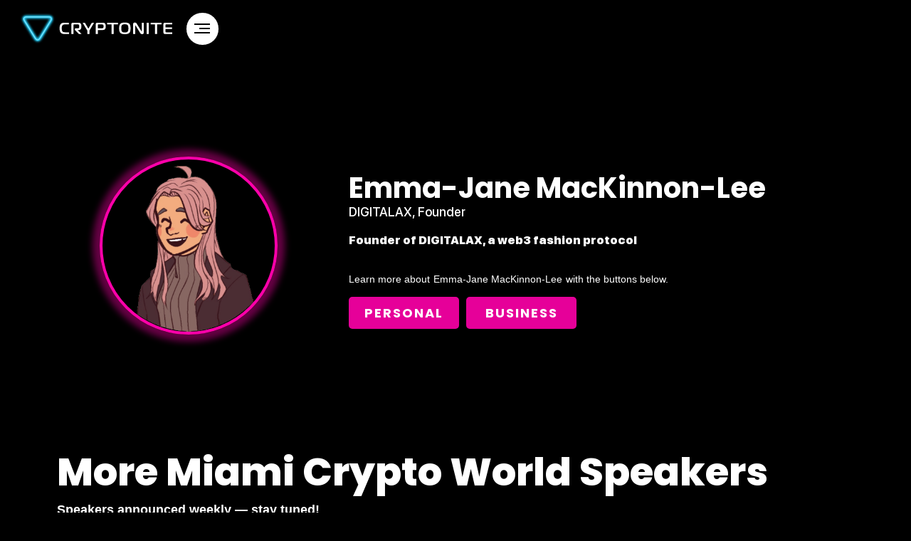

--- FILE ---
content_type: text/html
request_url: https://www.cryptonite.co/speakers/emma-jane-mackinnon-lee
body_size: 17806
content:
<!DOCTYPE html><!-- Last Published: Thu Oct 31 2024 18:54:45 GMT+0000 (Coordinated Universal Time) --><html data-wf-domain="www.cryptonite.co" data-wf-page="60fb1225a1ce013f39513428" data-wf-site="60a6d502a4992d1eaf897dfc" data-wf-collection="60fb1225a1ce011831513426" data-wf-item-slug="emma-jane-mackinnon-lee"><head><meta charset="utf-8"/><title>Cryptonite</title><meta content="width=device-width, initial-scale=1" name="viewport"/><meta content="KGC02G3gSKhsyNSjZ-CBF9rsIHaGsvCWMypDeHyHL4c" name="google-site-verification"/><link href="https://cdn.prod.website-files.com/60a6d502a4992d1eaf897dfc/css/cryptonite.webflow.42eae85f8.min.css" rel="stylesheet" type="text/css"/><link href="https://fonts.googleapis.com" rel="preconnect"/><link href="https://fonts.gstatic.com" rel="preconnect" crossorigin="anonymous"/><script src="https://ajax.googleapis.com/ajax/libs/webfont/1.6.26/webfont.js" type="text/javascript"></script><script type="text/javascript">WebFont.load({  google: {    families: ["Varela Round:400","Exo:100,100italic,200,200italic,300,300italic,400,400italic,500,500italic,600,600italic,700,700italic,800,800italic,900,900italic","Open Sans:300,300italic,400,400italic,600,600italic,700,700italic,800,800italic","Droid Sans:400,700","Lato:100,100italic,300,300italic,400,400italic,700,700italic,900,900italic","Montserrat:100,100italic,200,200italic,300,300italic,400,400italic,500,500italic,600,600italic,700,700italic,800,800italic,900,900italic","Oswald:200,300,400,500,600,700","Inconsolata:400,700","Ubuntu Condensed:regular","Ubuntu Mono:regular,italic,700,700italic","Poppins:100,200,300,regular,500,600,700,800,900","Oxygen:300,regular,700","Oxygen Mono:regular","Exo 2:100,200,300,regular,500,600,700,800,900","Days One:regular","Russo One:regular","Dela Gothic One:regular:cyrillic,greek,japanese,latin,latin-ext,vietnamese"]  }});</script><script src="https://use.typekit.net/dlv2oay.js" type="text/javascript"></script><script type="text/javascript">try{Typekit.load();}catch(e){}</script><script type="text/javascript">!function(o,c){var n=c.documentElement,t=" w-mod-";n.className+=t+"js",("ontouchstart"in o||o.DocumentTouch&&c instanceof DocumentTouch)&&(n.className+=t+"touch")}(window,document);</script><link href="https://cdn.prod.website-files.com/60a6d502a4992d1eaf897dfc/60baa56dc880e78cfb22da60_Flavicon%202.png" rel="shortcut icon" type="image/x-icon"/><link href="https://cdn.prod.website-files.com/60a6d502a4992d1eaf897dfc/60baa55982759a68ade91733_Flavicon%202.png" rel="apple-touch-icon"/><script type="text/javascript">!function(f,b,e,v,n,t,s){if(f.fbq)return;n=f.fbq=function(){n.callMethod?n.callMethod.apply(n,arguments):n.queue.push(arguments)};if(!f._fbq)f._fbq=n;n.push=n;n.loaded=!0;n.version='2.0';n.agent='plwebflow';n.queue=[];t=b.createElement(e);t.async=!0;t.src=v;s=b.getElementsByTagName(e)[0];s.parentNode.insertBefore(t,s)}(window,document,'script','https://connect.facebook.net/en_US/fbevents.js');fbq('init', '876670216607626');fbq('track', 'PageView');</script><!-- Google Tag Manager -->
<script>(function(w,d,s,l,i){w[l]=w[l]||[];w[l].push({'gtm.start':
new Date().getTime(),event:'gtm.js'});var f=d.getElementsByTagName(s)[0],
j=d.createElement(s),dl=l!='dataLayer'?'&l='+l:'';j.async=true;j.src=
'https://www.googletagmanager.com/gtm.js?id='+i+dl;f.parentNode.insertBefore(j,f);
})(window,document,'script','dataLayer','GTM-W68727T');</script>
<!-- End Google Tag Manager --><script type="text/javascript">window.__WEBFLOW_CURRENCY_SETTINGS = {"currencyCode":"USD","symbol":"$","decimal":".","fractionDigits":2,"group":",","template":"{{wf {\"path\":\"symbol\",\"type\":\"PlainText\"} }} {{wf {\"path\":\"amount\",\"type\":\"CommercePrice\"} }} {{wf {\"path\":\"currencyCode\",\"type\":\"PlainText\"} }}","hideDecimalForWholeNumbers":false};</script></head><body class="body-8"><header id="nav" class="sticky-nav white black"><nav class="container-7 w-container"><ul role="list" class="nav-grid w-list-unstyled"><li id="w-node-cf312f64-086d-b22b-0f59-a9271ebc89d4-1ebc89d1"><a href="/" class="nav-logo-link"><img src="https://cdn.prod.website-files.com/60a6d502a4992d1eaf897dfc/60bf9d2874c3ea2c3e0a2f9d_Cyrptonite%20Logo.svg" alt="" class="nav-logo blk"/></a></li><li class="hide"><a href="/miami-crypto-world" class="nav-link-2 white black">Crypto World 2021</a></li><li class="list-item-3"><a href="https://www.cryptonite.co/#Pricing-Section" class="nav-link-2">Pricing</a></li><li><div class="cloneable-area"><div class="c-nav-menu-btn-2"><div data-w-id="1d3ff0e4-7555-b703-db9b-4f087072962b" class="_w-nav-menu-btn"><div data-w-id="1d3ff0e4-7555-b703-db9b-4f087072962c" class="b-nav-menu-btn default"><div data-w-id="1d3ff0e4-7555-b703-db9b-4f087072962d" class="c-nav-menu-btn-icon"><div class="_w-nav-menu-btn-icon"><div class="nav-menu-btn-line long"></div><div class="nav-menu-btn-line short"></div><div class="nav-menu-btn-line long"></div></div></div></div><div data-w-id="1d3ff0e4-7555-b703-db9b-4f0870729632" class="b-nav-menu-btn menu-opened"><div data-w-id="1d3ff0e4-7555-b703-db9b-4f0870729633" class="c-nav-menu-btn-icon"><div class="_w-nav-menu-btn-icon menu-opened"><div class="nav-menu-btn-close-icon _1"></div><div class="nav-menu-btn-close-icon _2"></div></div></div></div></div></div><div class="c-nav-menu-overlay-keep-display-none"><div class="c-nav-menu-content"><div class="nav-social-address head menu">menu</div><div class="c-col-menu-header"><div class="col-menu-header-text">Menu</div></div><nav class="c-col-menu-links-2"><div class="_w-col-menu-links"><div class="c-menu-item"><a href="/miami-crypto-world" class="c-menu-item-link _2 w-inline-block"><div class="_w-menu-item-link"><div class="c-menu-item-number"><div class="menu-item-number-2">01</div></div><div class="c-menu-item-text"><div class="menu-item-text-2">Crypto World 2021</div></div></div></a></div><div class="c-menu-item"><a href="/blog" class="c-menu-item-link _2 w-inline-block"><div class="_w-menu-item-link"><div class="c-menu-item-number"><div class="menu-item-number-2">02</div></div><div class="c-menu-item-text"><div class="menu-item-text-2">Blog</div></div></div></a></div><div class="c-menu-item"><a href="/press" class="c-menu-item-link _2 w-inline-block"><div class="_w-menu-item-link"><div class="c-menu-item-number"><div class="menu-item-number-2">03</div></div><div class="c-menu-item-text"><div class="menu-item-text-2">Press</div></div></div></a></div><div class="c-menu-item"><a href="/about-us" class="c-menu-item-link _2-copy w-inline-block"><div class="_w-menu-item-link"><div class="c-menu-item-number"><div class="menu-item-number-2">04</div></div><div class="c-menu-item-text"><div class="menu-item-text-2">About</div></div></div></a></div><div class="c-menu-item"><a href="/contact" class="c-menu-item-link _3 w-inline-block"><div class="_w-menu-item-link"><div class="c-menu-item-number"><div class="menu-item-number-2">05</div></div><div class="c-menu-item-text"><div class="menu-item-text-2">Contact</div></div></div></a></div></div></nav><div class="c-col-menu-social"><div class="_w-col-menu-social"><div class="c-nav-social-address"><div class="nav-social-address head r">Get in touch</div><div class="nav-social-address head">Contact Us</div></div><div class="c-nav-social-contact-item"><div class="div-block-476 t"><a data-w-id="1d3ff0e4-7555-b703-db9b-4f0870729676" href="mailto:hey@cryptonite.co?subject=Menu%20Mail" class="text-contact menu w-inline-block"><h1 class="heading-5 menu">hey@cryptonite.co</h1><div class="div-block-222"><div class="new-div-3 menu"></div><div class="new-div-4 menu"></div></div></a><a href="/terms-of-service" data-w-id="1d3ff0e4-7555-b703-db9b-4f087072967c" class="link-block-17 w-inline-block"><div class="text-block-241 menu">Terms &amp; Conditions</div></a><a href="/privacy-policy" data-w-id="1d3ff0e4-7555-b703-db9b-4f087072967f" class="link-block-17 w-inline-block"><div class="text-block-241 menu">Privacy Policy</div></a></div></div><div class="c-nav-social-media"><div class="nav-social-address head">Social</div><div class="_w-nav-social-media"><a data-w-id="1d3ff0e4-7555-b703-db9b-4f0870729686" href="https://twitter.com/CryptoniteHQ" target="_blank" class="link-f1 w-inline-block"><div data-w-id="1d3ff0e4-7555-b703-db9b-4f0870729687" class="div-hover"><div class="div-magnetico"><div class="div-mascara"><div class="caja-de-texto"><div class="inicio-whit menu">Twitter</div></div><div class="caja-de-texto"><div class="inicio-white menu">Twitter</div></div></div></div></div></a><a data-w-id="1d3ff0e4-7555-b703-db9b-4f0870729690" href="https://www.facebook.com/CryptoniteHQ/" target="_blank" class="link-f1 w-inline-block"><div data-w-id="1d3ff0e4-7555-b703-db9b-4f0870729691" class="div-hover"><div class="div-magnetico"><div class="div-mascara"><div class="caja-de-texto"><div class="inicio-whit menu">Facebook</div></div><div class="caja-de-texto"><div class="inicio-white menu">Facebook</div></div></div></div></div></a><a data-w-id="1d3ff0e4-7555-b703-db9b-4f087072969a" href="https://www.instagram.com/cryptonitehq/" target="_blank" class="link-f1 w-inline-block"><div data-w-id="1d3ff0e4-7555-b703-db9b-4f087072969b" class="div-hover"><div class="div-magnetico"><div class="div-mascara"><div class="caja-de-texto"><div class="inicio-whit menu">Instagram</div></div><div class="caja-de-texto"><div class="inicio-white menu">Instagram</div></div></div></div></div></a></div><div class="w-layout-grid grid-2 menu"><img src="https://cdn.prod.website-files.com/60a6d502a4992d1eaf897dfc/60a6d503a4992db021897ed3_003-linkedin.svg" loading="lazy" width="20" id="w-node-_1d3ff0e4-7555-b703-db9b-4f08707296a5-70729629" alt="" class="image-9"/><img src="https://cdn.prod.website-files.com/60a6d502a4992d1eaf897dfc/60a6d503a4992de201897ed2_002-facebook.svg" loading="lazy" width="20" id="w-node-_1d3ff0e4-7555-b703-db9b-4f08707296a6-70729629" alt="" class="image-9"/><img src="https://cdn.prod.website-files.com/60a6d502a4992d1eaf897dfc/60a6d503a4992d3ba1897ed1_001-instagram.svg" loading="lazy" width="20" id="w-node-_1d3ff0e4-7555-b703-db9b-4f08707296a7-70729629" alt="" class="image-9"/></div></div></div></div></div><div class="c-nav-menu-overlay-bg-2"><div class="nav-menu-overlay-bg"></div></div></div></div></li></ul></nav></header><div><div class="div-block-481"><div class="div-block-482"><img src="https://cdn.prod.website-files.com/60a6d503a4992d11b5897e11/6181c368811cb8ef0529eeda_Emma-Jane%20MacKinnon-Lee.png" loading="lazy" alt="" class="image-126"/><div class="div-block-483"><h1 class="heading-175">Emma-Jane MacKinnon-Lee</h1><div class="text-block-246">DIGITALAX, Founder</div><div class="rich-text-block-8 w-richtext"><p>Founder of DIGITALAX, a web3 fashion protocol</p></div><div class="div-block-485"><div class="div-block-487"><div class="text-block-247">Learn more about</div><div class="text-block-247">Emma-Jane MacKinnon-Lee</div><div class="text-block-247">with the buttons below.</div></div><div class="div-block-486"><a href="https://twitter.com/emmajane1313" target="_blank" class="speaker-button page w-button">Personal</a><a href="https://digitalax.xyz" target="_blank" class="speaker-button page w-button">Business</a></div></div></div></div></div></div><div class="w-condition-invisible"><div class="div-block-484"><h1 class="heading-176">Presenting on...</h1><div class="rich-text-block-8 presenting w-richtext"><h2>What’s a Rich Text element?</h2><p>The rich text element allows you to create and format headings, paragraphs, blockquotes, images, and video all in one place instead of having to add and format them individually. Just double-click and easily create content.</p><h4>Static and dynamic content editing</h4><p>A rich text element can be used with static or dynamic content. For static content, just drop it into any page and begin editing. For dynamic content, add a rich text field to any collection and then connect a rich text element to that field in the settings panel. Voila!</p><h4>How to customize formatting for each rich text</h4><p>Headings, paragraphs, blockquotes, figures, images, and figure captions can all be styled after a class is added to the rich text element using the &quot;When inside of&quot; nested selector system.</p></div></div></div><div id="Speakers" class="speakers cms-more"><div class="div-block-478"><div class="div-block-480"><h1 class="heading-174">More Miami Crypto World Speakers</h1><div class="text-block-245">Speakers announced weekly — stay tuned!</div></div><div class="w-dyn-list"><div role="list" class="collection-list-2 cms-more w-dyn-items"><div id="w-node-_29539f32-5170-03c4-bb76-72dbd4ca1951-39513428" role="listitem" class="collection-item-3 w-dyn-item"><a href="/speakers/brian-rose" class="div-block-477 more-cms w-inline-block"><img sizes="100vw" loading="lazy" alt="Brian Rose" src="https://cdn.prod.website-files.com/60a6d502a4992d1eaf897dfc/61009db317c137386baa9dd9_Social%20Cyrptonite%20Logo.png" srcset="https://cdn.prod.website-files.com/60a6d502a4992d1eaf897dfc/61009db317c137386baa9dd9_Social%20Cyrptonite%20Logo-p-500.png 500w, https://cdn.prod.website-files.com/60a6d502a4992d1eaf897dfc/61009db317c137386baa9dd9_Social%20Cyrptonite%20Logo-p-800.png 800w, https://cdn.prod.website-files.com/60a6d502a4992d1eaf897dfc/61009db317c137386baa9dd9_Social%20Cyrptonite%20Logo-p-1080.png 1080w, https://cdn.prod.website-files.com/60a6d502a4992d1eaf897dfc/61009db317c137386baa9dd9_Social%20Cyrptonite%20Logo-p-1600.png 1600w, https://cdn.prod.website-files.com/60a6d502a4992d1eaf897dfc/61009db317c137386baa9dd9_Social%20Cyrptonite%20Logo.png 2500w" class="image-125 hide w-condition-invisible"/><img src="https://cdn.prod.website-files.com/60a6d503a4992d11b5897e11/6182d8c25055ce58815a87d8_Brian%20Rose.png" loading="lazy" alt="Brian Rose" class="image-125"/><div class="div-block-479"><h1 class="heading-173">Brian Rose</h1><div class="text-block-242">London Real, Host &amp; CEO</div><div class="text-block-243">Working on a vision to educate the next 1 Billion people in the crypto asset, decentralized finance, and blockchain ecosystems.</div></div><div class="speaker-button"><div class="text-block-244">Learn More</div></div></a></div><div id="w-node-_29539f32-5170-03c4-bb76-72dbd4ca1951-39513428" role="listitem" class="collection-item-3 w-dyn-item"><a href="/speakers/didi-taihuttu" class="div-block-477 more-cms w-inline-block"><img sizes="100vw" loading="lazy" alt="Didi Taihuttu" src="https://cdn.prod.website-files.com/60a6d502a4992d1eaf897dfc/61009db317c137386baa9dd9_Social%20Cyrptonite%20Logo.png" srcset="https://cdn.prod.website-files.com/60a6d502a4992d1eaf897dfc/61009db317c137386baa9dd9_Social%20Cyrptonite%20Logo-p-500.png 500w, https://cdn.prod.website-files.com/60a6d502a4992d1eaf897dfc/61009db317c137386baa9dd9_Social%20Cyrptonite%20Logo-p-800.png 800w, https://cdn.prod.website-files.com/60a6d502a4992d1eaf897dfc/61009db317c137386baa9dd9_Social%20Cyrptonite%20Logo-p-1080.png 1080w, https://cdn.prod.website-files.com/60a6d502a4992d1eaf897dfc/61009db317c137386baa9dd9_Social%20Cyrptonite%20Logo-p-1600.png 1600w, https://cdn.prod.website-files.com/60a6d502a4992d1eaf897dfc/61009db317c137386baa9dd9_Social%20Cyrptonite%20Logo.png 2500w" class="image-125 hide w-condition-invisible"/><img src="https://cdn.prod.website-files.com/60a6d503a4992d11b5897e11/61787408a9cea3313ae32919_Didi%20Taihuttu.png" loading="lazy" alt="Didi Taihuttu" class="image-125"/><div class="div-block-479"><h1 class="heading-173">Didi Taihuttu</h1><div class="text-block-242">The Bitcoin Family</div><div class="text-block-243">Being a true philanthropist, revolutionary and inspiration in the crypto industry, he&#x27;s determined to change the world!</div></div><div class="speaker-button"><div class="text-block-244">Learn More</div></div></a></div><div id="w-node-_29539f32-5170-03c4-bb76-72dbd4ca1951-39513428" role="listitem" class="collection-item-3 w-dyn-item"><a href="/speakers/lord-fusitua" class="div-block-477 more-cms w-inline-block"><img sizes="100vw" loading="lazy" alt="Lord Fusitu&#x27;a" src="https://cdn.prod.website-files.com/60a6d502a4992d1eaf897dfc/61009db317c137386baa9dd9_Social%20Cyrptonite%20Logo.png" srcset="https://cdn.prod.website-files.com/60a6d502a4992d1eaf897dfc/61009db317c137386baa9dd9_Social%20Cyrptonite%20Logo-p-500.png 500w, https://cdn.prod.website-files.com/60a6d502a4992d1eaf897dfc/61009db317c137386baa9dd9_Social%20Cyrptonite%20Logo-p-800.png 800w, https://cdn.prod.website-files.com/60a6d502a4992d1eaf897dfc/61009db317c137386baa9dd9_Social%20Cyrptonite%20Logo-p-1080.png 1080w, https://cdn.prod.website-files.com/60a6d502a4992d1eaf897dfc/61009db317c137386baa9dd9_Social%20Cyrptonite%20Logo-p-1600.png 1600w, https://cdn.prod.website-files.com/60a6d502a4992d1eaf897dfc/61009db317c137386baa9dd9_Social%20Cyrptonite%20Logo.png 2500w" class="image-125 hide w-condition-invisible"/><img src="https://cdn.prod.website-files.com/60a6d503a4992d11b5897e11/616f07430473498334257d75_Lord%20Fusitu%27a%20(1).png" loading="lazy" alt="Lord Fusitu&#x27;a" class="image-125"/><div class="div-block-479"><h1 class="heading-173">Lord Fusitu&#x27;a</h1><div class="text-block-242">Lord of Parliament – Tonga</div><div class="text-block-243">Using his influence as a Lord of Parliament to bring Bitcoin and Blockchain Tech to the Kingdom of Tonga.</div></div><div class="speaker-button"><div class="text-block-244">Learn More</div></div></a></div><div id="w-node-_29539f32-5170-03c4-bb76-72dbd4ca1951-39513428" role="listitem" class="collection-item-3 w-dyn-item"><a href="/speakers/maxine-ryan" class="div-block-477 more-cms w-inline-block"><img sizes="100vw" loading="lazy" alt="Maxine Ryan" src="https://cdn.prod.website-files.com/60a6d502a4992d1eaf897dfc/61009db317c137386baa9dd9_Social%20Cyrptonite%20Logo.png" srcset="https://cdn.prod.website-files.com/60a6d502a4992d1eaf897dfc/61009db317c137386baa9dd9_Social%20Cyrptonite%20Logo-p-500.png 500w, https://cdn.prod.website-files.com/60a6d502a4992d1eaf897dfc/61009db317c137386baa9dd9_Social%20Cyrptonite%20Logo-p-800.png 800w, https://cdn.prod.website-files.com/60a6d502a4992d1eaf897dfc/61009db317c137386baa9dd9_Social%20Cyrptonite%20Logo-p-1080.png 1080w, https://cdn.prod.website-files.com/60a6d502a4992d1eaf897dfc/61009db317c137386baa9dd9_Social%20Cyrptonite%20Logo-p-1600.png 1600w, https://cdn.prod.website-files.com/60a6d502a4992d1eaf897dfc/61009db317c137386baa9dd9_Social%20Cyrptonite%20Logo.png 2500w" class="image-125 hide w-condition-invisible"/><img src="https://cdn.prod.website-files.com/60a6d503a4992d11b5897e11/616f03a3ab87760de79e156f_Maxine%20Ryan.png" loading="lazy" alt="Maxine Ryan" class="image-125"/><div class="div-block-479"><h1 class="heading-173">Maxine Ryan</h1><div class="text-block-242">Pulsr, Co-Founder</div><div class="text-block-243">Fintech entrepreneur at the forefront of crypto innovation since 2014. Her work and dedication earned her a place in Forbes 30 Under 30.</div></div><div class="speaker-button"><div class="text-block-244">Learn More</div></div></a></div><div id="w-node-_29539f32-5170-03c4-bb76-72dbd4ca1951-39513428" role="listitem" class="collection-item-3 w-dyn-item"><a href="/speakers/mark-moss" class="div-block-477 more-cms w-inline-block"><img sizes="100vw" loading="lazy" alt="Mark Moss" src="https://cdn.prod.website-files.com/60a6d502a4992d1eaf897dfc/61009db317c137386baa9dd9_Social%20Cyrptonite%20Logo.png" srcset="https://cdn.prod.website-files.com/60a6d502a4992d1eaf897dfc/61009db317c137386baa9dd9_Social%20Cyrptonite%20Logo-p-500.png 500w, https://cdn.prod.website-files.com/60a6d502a4992d1eaf897dfc/61009db317c137386baa9dd9_Social%20Cyrptonite%20Logo-p-800.png 800w, https://cdn.prod.website-files.com/60a6d502a4992d1eaf897dfc/61009db317c137386baa9dd9_Social%20Cyrptonite%20Logo-p-1080.png 1080w, https://cdn.prod.website-files.com/60a6d502a4992d1eaf897dfc/61009db317c137386baa9dd9_Social%20Cyrptonite%20Logo-p-1600.png 1600w, https://cdn.prod.website-files.com/60a6d502a4992d1eaf897dfc/61009db317c137386baa9dd9_Social%20Cyrptonite%20Logo.png 2500w" class="image-125 hide w-condition-invisible"/><img src="https://cdn.prod.website-files.com/60a6d503a4992d11b5897e11/6169f4b0f10eec897891a01c_Mark%20Moss.png" loading="lazy" alt="Mark Moss" class="image-125"/><div class="div-block-479"><h1 class="heading-173">Mark Moss</h1><div class="text-block-242">Market Disruptors, Founder</div><div class="text-block-243">Entrepreneur with a tech focused Fortune 500 exit and has developed over $25m in real estate. Now the founder of the Market Disruptors.</div></div><div class="speaker-button"><div class="text-block-244">Learn More</div></div></a></div><div id="w-node-_29539f32-5170-03c4-bb76-72dbd4ca1951-39513428" role="listitem" class="collection-item-3 w-dyn-item"><a href="/speakers/dan-held" class="div-block-477 more-cms w-inline-block"><img sizes="100vw" loading="lazy" alt="Dan Held" src="https://cdn.prod.website-files.com/60a6d502a4992d1eaf897dfc/61009db317c137386baa9dd9_Social%20Cyrptonite%20Logo.png" srcset="https://cdn.prod.website-files.com/60a6d502a4992d1eaf897dfc/61009db317c137386baa9dd9_Social%20Cyrptonite%20Logo-p-500.png 500w, https://cdn.prod.website-files.com/60a6d502a4992d1eaf897dfc/61009db317c137386baa9dd9_Social%20Cyrptonite%20Logo-p-800.png 800w, https://cdn.prod.website-files.com/60a6d502a4992d1eaf897dfc/61009db317c137386baa9dd9_Social%20Cyrptonite%20Logo-p-1080.png 1080w, https://cdn.prod.website-files.com/60a6d502a4992d1eaf897dfc/61009db317c137386baa9dd9_Social%20Cyrptonite%20Logo-p-1600.png 1600w, https://cdn.prod.website-files.com/60a6d502a4992d1eaf897dfc/61009db317c137386baa9dd9_Social%20Cyrptonite%20Logo.png 2500w" class="image-125 hide w-condition-invisible"/><img src="https://cdn.prod.website-files.com/60a6d503a4992d11b5897e11/614e019357c487208f2bb2e1_067679759ebc-Profile_new%20(1).png" loading="lazy" alt="Dan Held" class="image-125"/><div class="div-block-479"><h1 class="heading-173">Dan Held</h1><div class="text-block-242">Kraken, Director of Growth</div><div class="text-block-243">Serial Bitcoin entrepreneur with vast experience and a deep understanding of blockchain technology.</div></div><div class="speaker-button"><div class="text-block-244">Learn More</div></div></a></div><div id="w-node-_29539f32-5170-03c4-bb76-72dbd4ca1951-39513428" role="listitem" class="collection-item-3 w-dyn-item"><a href="/speakers/hrish-lotlikar" class="div-block-477 more-cms w-inline-block"><img sizes="100vw" loading="lazy" alt="Hrish Lotlikar" src="https://cdn.prod.website-files.com/60a6d502a4992d1eaf897dfc/61009db317c137386baa9dd9_Social%20Cyrptonite%20Logo.png" srcset="https://cdn.prod.website-files.com/60a6d502a4992d1eaf897dfc/61009db317c137386baa9dd9_Social%20Cyrptonite%20Logo-p-500.png 500w, https://cdn.prod.website-files.com/60a6d502a4992d1eaf897dfc/61009db317c137386baa9dd9_Social%20Cyrptonite%20Logo-p-800.png 800w, https://cdn.prod.website-files.com/60a6d502a4992d1eaf897dfc/61009db317c137386baa9dd9_Social%20Cyrptonite%20Logo-p-1080.png 1080w, https://cdn.prod.website-files.com/60a6d502a4992d1eaf897dfc/61009db317c137386baa9dd9_Social%20Cyrptonite%20Logo-p-1600.png 1600w, https://cdn.prod.website-files.com/60a6d502a4992d1eaf897dfc/61009db317c137386baa9dd9_Social%20Cyrptonite%20Logo.png 2500w" class="image-125 hide w-condition-invisible"/><img src="https://cdn.prod.website-files.com/60a6d503a4992d11b5897e11/613a8214eb7dc6f6a69cc01e_Hrish.png" loading="lazy" alt="Hrish Lotlikar" class="image-125"/><div class="div-block-479"><h1 class="heading-173">Hrish Lotlikar</h1><div class="text-block-242">SuperWorld, Co-Founder &amp; CEO</div><div class="text-block-243">Co-founder / CEO at SuperWorld, a virtual world where you can buy, sell, and collect over 64 billion unique plots of virtual land.</div></div><div class="speaker-button"><div class="text-block-244">Learn More</div></div></a></div><div id="w-node-_29539f32-5170-03c4-bb76-72dbd4ca1951-39513428" role="listitem" class="collection-item-3 w-dyn-item"><a href="/speakers/najah-roberts" class="div-block-477 more-cms w-inline-block"><img sizes="100vw" loading="lazy" alt="Najah Roberts" src="https://cdn.prod.website-files.com/60a6d502a4992d1eaf897dfc/61009db317c137386baa9dd9_Social%20Cyrptonite%20Logo.png" srcset="https://cdn.prod.website-files.com/60a6d502a4992d1eaf897dfc/61009db317c137386baa9dd9_Social%20Cyrptonite%20Logo-p-500.png 500w, https://cdn.prod.website-files.com/60a6d502a4992d1eaf897dfc/61009db317c137386baa9dd9_Social%20Cyrptonite%20Logo-p-800.png 800w, https://cdn.prod.website-files.com/60a6d502a4992d1eaf897dfc/61009db317c137386baa9dd9_Social%20Cyrptonite%20Logo-p-1080.png 1080w, https://cdn.prod.website-files.com/60a6d502a4992d1eaf897dfc/61009db317c137386baa9dd9_Social%20Cyrptonite%20Logo-p-1600.png 1600w, https://cdn.prod.website-files.com/60a6d502a4992d1eaf897dfc/61009db317c137386baa9dd9_Social%20Cyrptonite%20Logo.png 2500w" class="image-125 hide w-condition-invisible"/><img src="https://cdn.prod.website-files.com/60a6d503a4992d11b5897e11/613a819a3395d7609f13c378_f48e638e49d6-Intro_to_Cryptocurrency__Crypto_Blockchain_Plug.png" loading="lazy" alt="Najah Roberts" class="image-125"/><div class="div-block-479"><h1 class="heading-173">Najah Roberts</h1><div class="text-block-242">Crypto Blockchain Plug, CEO</div><div class="text-block-243">Najah is the CEO of one of the first African American owned brick and mortar cryptocurrency exchanges in the world.</div></div><div class="speaker-button"><div class="text-block-244">Learn More</div></div></a></div><div id="w-node-_29539f32-5170-03c4-bb76-72dbd4ca1951-39513428" role="listitem" class="collection-item-3 w-dyn-item"><a href="/speakers/amy-james" class="div-block-477 more-cms w-inline-block"><img sizes="100vw" loading="lazy" alt="Amy James" src="https://cdn.prod.website-files.com/60a6d502a4992d1eaf897dfc/61009db317c137386baa9dd9_Social%20Cyrptonite%20Logo.png" srcset="https://cdn.prod.website-files.com/60a6d502a4992d1eaf897dfc/61009db317c137386baa9dd9_Social%20Cyrptonite%20Logo-p-500.png 500w, https://cdn.prod.website-files.com/60a6d502a4992d1eaf897dfc/61009db317c137386baa9dd9_Social%20Cyrptonite%20Logo-p-800.png 800w, https://cdn.prod.website-files.com/60a6d502a4992d1eaf897dfc/61009db317c137386baa9dd9_Social%20Cyrptonite%20Logo-p-1080.png 1080w, https://cdn.prod.website-files.com/60a6d502a4992d1eaf897dfc/61009db317c137386baa9dd9_Social%20Cyrptonite%20Logo-p-1600.png 1600w, https://cdn.prod.website-files.com/60a6d502a4992d1eaf897dfc/61009db317c137386baa9dd9_Social%20Cyrptonite%20Logo.png 2500w" class="image-125 hide w-condition-invisible"/><img src="https://cdn.prod.website-files.com/60a6d503a4992d11b5897e11/610c4af8a972e3602292486e_AmyJamesPhoto__1_.png" loading="lazy" alt="Amy James" class="image-125"/><div class="div-block-479"><h1 class="heading-173">Amy James</h1><div class="text-block-242">Open Index Protocol, Co-inventor</div><div class="text-block-243">Founder and inventor working on decentralizing worldwide public cloud storage and building products and services for Web 3.</div></div><div class="speaker-button"><div class="text-block-244">Learn More</div></div></a></div><div id="w-node-_29539f32-5170-03c4-bb76-72dbd4ca1951-39513428" role="listitem" class="collection-item-3 w-dyn-item"><a href="/speakers/eryka-gemma" class="div-block-477 more-cms w-inline-block"><img sizes="100vw" loading="lazy" alt="Eryka Gemma" src="https://cdn.prod.website-files.com/60a6d502a4992d1eaf897dfc/61009db317c137386baa9dd9_Social%20Cyrptonite%20Logo.png" srcset="https://cdn.prod.website-files.com/60a6d502a4992d1eaf897dfc/61009db317c137386baa9dd9_Social%20Cyrptonite%20Logo-p-500.png 500w, https://cdn.prod.website-files.com/60a6d502a4992d1eaf897dfc/61009db317c137386baa9dd9_Social%20Cyrptonite%20Logo-p-800.png 800w, https://cdn.prod.website-files.com/60a6d502a4992d1eaf897dfc/61009db317c137386baa9dd9_Social%20Cyrptonite%20Logo-p-1080.png 1080w, https://cdn.prod.website-files.com/60a6d502a4992d1eaf897dfc/61009db317c137386baa9dd9_Social%20Cyrptonite%20Logo-p-1600.png 1600w, https://cdn.prod.website-files.com/60a6d502a4992d1eaf897dfc/61009db317c137386baa9dd9_Social%20Cyrptonite%20Logo.png 2500w" class="image-125 hide w-condition-invisible"/><img src="https://cdn.prod.website-files.com/60a6d503a4992d11b5897e11/61087835035d5f99e7d88247_1601316863253.png" loading="lazy" alt="Eryka Gemma" class="image-125"/><div class="div-block-479"><h1 class="heading-173">Eryka Gemma</h1><div class="text-block-242">Venture Director, Bitcoin Hedge Fund</div><div class="text-block-243">Public speaker and community figure focused on developing Miami’s tech scene and teaching others the importance of being your own bank.</div></div><div class="speaker-button"><div class="text-block-244">Learn More</div></div></a></div><div id="w-node-_29539f32-5170-03c4-bb76-72dbd4ca1951-39513428" role="listitem" class="collection-item-3 w-dyn-item"><a href="/speakers/kyle-chasse" class="div-block-477 more-cms w-inline-block"><img sizes="100vw" loading="lazy" alt="Kyle Chasse" src="https://cdn.prod.website-files.com/60a6d502a4992d1eaf897dfc/61009db317c137386baa9dd9_Social%20Cyrptonite%20Logo.png" srcset="https://cdn.prod.website-files.com/60a6d502a4992d1eaf897dfc/61009db317c137386baa9dd9_Social%20Cyrptonite%20Logo-p-500.png 500w, https://cdn.prod.website-files.com/60a6d502a4992d1eaf897dfc/61009db317c137386baa9dd9_Social%20Cyrptonite%20Logo-p-800.png 800w, https://cdn.prod.website-files.com/60a6d502a4992d1eaf897dfc/61009db317c137386baa9dd9_Social%20Cyrptonite%20Logo-p-1080.png 1080w, https://cdn.prod.website-files.com/60a6d502a4992d1eaf897dfc/61009db317c137386baa9dd9_Social%20Cyrptonite%20Logo-p-1600.png 1600w, https://cdn.prod.website-files.com/60a6d502a4992d1eaf897dfc/61009db317c137386baa9dd9_Social%20Cyrptonite%20Logo.png 2500w" class="image-125 hide w-condition-invisible"/><img src="https://cdn.prod.website-files.com/60a6d503a4992d11b5897e11/6100906993131f2d4eab0298_Kyle%20(1)%20(1).png" loading="lazy" alt="Kyle Chasse" class="image-125"/><div class="div-block-479"><h1 class="heading-173">Kyle Chasse</h1><div class="text-block-242">Master Ventures, CEO</div><div class="text-block-243">A cryptocurrency veteran and technology entrepreneur — founded, advised, and invested in numerous early stage blockchain projects.</div></div><div class="speaker-button"><div class="text-block-244">Learn More</div></div></a></div><div id="w-node-_29539f32-5170-03c4-bb76-72dbd4ca1951-39513428" role="listitem" class="collection-item-3 w-dyn-item"><a href="/speakers/raoul-pal" class="div-block-477 more-cms w-inline-block"><img sizes="100vw" loading="lazy" alt="Raoul Pal" src="https://cdn.prod.website-files.com/60a6d502a4992d1eaf897dfc/61009db317c137386baa9dd9_Social%20Cyrptonite%20Logo.png" srcset="https://cdn.prod.website-files.com/60a6d502a4992d1eaf897dfc/61009db317c137386baa9dd9_Social%20Cyrptonite%20Logo-p-500.png 500w, https://cdn.prod.website-files.com/60a6d502a4992d1eaf897dfc/61009db317c137386baa9dd9_Social%20Cyrptonite%20Logo-p-800.png 800w, https://cdn.prod.website-files.com/60a6d502a4992d1eaf897dfc/61009db317c137386baa9dd9_Social%20Cyrptonite%20Logo-p-1080.png 1080w, https://cdn.prod.website-files.com/60a6d502a4992d1eaf897dfc/61009db317c137386baa9dd9_Social%20Cyrptonite%20Logo-p-1600.png 1600w, https://cdn.prod.website-files.com/60a6d502a4992d1eaf897dfc/61009db317c137386baa9dd9_Social%20Cyrptonite%20Logo.png 2500w" class="image-125 hide w-condition-invisible"/><img src="https://cdn.prod.website-files.com/60a6d503a4992d11b5897e11/6101bce5874dd842f5605d2f_Raoul_headshop_option4_2__1_%20(1)%20(1).png" loading="lazy" alt="Raoul Pal" class="image-125"/><div class="div-block-479"><h1 class="heading-173">Raoul Pal</h1><div class="text-block-242">Co-Founder / CEO, Real Vision</div><div class="text-block-243">Former hedge fund manager now CEO of Real Vision, a financial media company offering in-depth education and research.</div></div><div class="speaker-button"><div class="text-block-244">Learn More</div></div></a></div><div id="w-node-_29539f32-5170-03c4-bb76-72dbd4ca1951-39513428" role="listitem" class="collection-item-3 w-dyn-item"><a href="/speakers/sergei-sergienko" class="div-block-477 more-cms w-inline-block"><img sizes="100vw" loading="lazy" alt="Sergei Sergienko" src="https://cdn.prod.website-files.com/60a6d502a4992d1eaf897dfc/61009db317c137386baa9dd9_Social%20Cyrptonite%20Logo.png" srcset="https://cdn.prod.website-files.com/60a6d502a4992d1eaf897dfc/61009db317c137386baa9dd9_Social%20Cyrptonite%20Logo-p-500.png 500w, https://cdn.prod.website-files.com/60a6d502a4992d1eaf897dfc/61009db317c137386baa9dd9_Social%20Cyrptonite%20Logo-p-800.png 800w, https://cdn.prod.website-files.com/60a6d502a4992d1eaf897dfc/61009db317c137386baa9dd9_Social%20Cyrptonite%20Logo-p-1080.png 1080w, https://cdn.prod.website-files.com/60a6d502a4992d1eaf897dfc/61009db317c137386baa9dd9_Social%20Cyrptonite%20Logo-p-1600.png 1600w, https://cdn.prod.website-files.com/60a6d502a4992d1eaf897dfc/61009db317c137386baa9dd9_Social%20Cyrptonite%20Logo.png 2500w" class="image-125 hide w-condition-invisible"/><img src="https://cdn.prod.website-files.com/60a6d503a4992d11b5897e11/61959ee8d4f21091678bbdff_Sergei%20Sergienko%20(1).png" loading="lazy" alt="Sergei Sergienko" class="image-125"/><div class="div-block-479"><h1 class="heading-173">Sergei Sergienko</h1><div class="text-block-242">CEO, Crypto Gaming United</div><div class="text-block-243">Building crypto gaming guilds for play-to-earn blockchain gamers to help them increase their earnings and access better opportunities.</div></div><div class="speaker-button"><div class="text-block-244">Learn More</div></div></a></div><div id="w-node-_29539f32-5170-03c4-bb76-72dbd4ca1951-39513428" role="listitem" class="collection-item-3 w-dyn-item"><a href="/speakers/george-manolov" class="div-block-477 more-cms w-inline-block"><img sizes="100vw" loading="lazy" alt="George Manolov" src="https://cdn.prod.website-files.com/60a6d502a4992d1eaf897dfc/61009db317c137386baa9dd9_Social%20Cyrptonite%20Logo.png" srcset="https://cdn.prod.website-files.com/60a6d502a4992d1eaf897dfc/61009db317c137386baa9dd9_Social%20Cyrptonite%20Logo-p-500.png 500w, https://cdn.prod.website-files.com/60a6d502a4992d1eaf897dfc/61009db317c137386baa9dd9_Social%20Cyrptonite%20Logo-p-800.png 800w, https://cdn.prod.website-files.com/60a6d502a4992d1eaf897dfc/61009db317c137386baa9dd9_Social%20Cyrptonite%20Logo-p-1080.png 1080w, https://cdn.prod.website-files.com/60a6d502a4992d1eaf897dfc/61009db317c137386baa9dd9_Social%20Cyrptonite%20Logo-p-1600.png 1600w, https://cdn.prod.website-files.com/60a6d502a4992d1eaf897dfc/61009db317c137386baa9dd9_Social%20Cyrptonite%20Logo.png 2500w" class="image-125 hide w-condition-invisible"/><img src="https://cdn.prod.website-files.com/60a6d503a4992d11b5897e11/61856c63909fb7833aac1bcc_George%20Manolov%20(1).png" loading="lazy" alt="George Manolov" class="image-125"/><div class="div-block-479"><h1 class="heading-173">George Manolov</h1><div class="text-block-242">Nexo, Business Executive</div><div class="text-block-243">DeFi enthusiast, passionate about Bitcoin, NFT’s, metaverse, and DAO’s and Host of the &quot;Borderless Crypto&quot; Podcast.</div></div><div class="speaker-button"><div class="text-block-244">Learn More</div></div></a></div><div id="w-node-_29539f32-5170-03c4-bb76-72dbd4ca1951-39513428" role="listitem" class="collection-item-3 w-dyn-item"><a href="/speakers/erik-quisenberry" class="div-block-477 more-cms w-inline-block"><img sizes="100vw" loading="lazy" alt="Erik Quisenberry" src="https://cdn.prod.website-files.com/60a6d502a4992d1eaf897dfc/61009db317c137386baa9dd9_Social%20Cyrptonite%20Logo.png" srcset="https://cdn.prod.website-files.com/60a6d502a4992d1eaf897dfc/61009db317c137386baa9dd9_Social%20Cyrptonite%20Logo-p-500.png 500w, https://cdn.prod.website-files.com/60a6d502a4992d1eaf897dfc/61009db317c137386baa9dd9_Social%20Cyrptonite%20Logo-p-800.png 800w, https://cdn.prod.website-files.com/60a6d502a4992d1eaf897dfc/61009db317c137386baa9dd9_Social%20Cyrptonite%20Logo-p-1080.png 1080w, https://cdn.prod.website-files.com/60a6d502a4992d1eaf897dfc/61009db317c137386baa9dd9_Social%20Cyrptonite%20Logo-p-1600.png 1600w, https://cdn.prod.website-files.com/60a6d502a4992d1eaf897dfc/61009db317c137386baa9dd9_Social%20Cyrptonite%20Logo.png 2500w" class="image-125 hide w-condition-invisible"/><img src="https://cdn.prod.website-files.com/60a6d503a4992d11b5897e11/61842076bd4a67ae14be190a_Erik%20Quisenberry.png" loading="lazy" alt="Erik Quisenberry" class="image-125"/><div class="div-block-479"><h1 class="heading-173">Erik Quisenberry</h1><div class="text-block-242 w-dyn-bind-empty"></div><div class="text-block-243">More details coming soon...</div></div><div class="speaker-button"><div class="text-block-244">Learn More</div></div></a></div><div id="w-node-_29539f32-5170-03c4-bb76-72dbd4ca1951-39513428" role="listitem" class="collection-item-3 w-dyn-item"><a href="/speakers/ronald-le" class="div-block-477 more-cms w-inline-block"><img sizes="100vw" loading="lazy" alt="Ronald Le" src="https://cdn.prod.website-files.com/60a6d502a4992d1eaf897dfc/61009db317c137386baa9dd9_Social%20Cyrptonite%20Logo.png" srcset="https://cdn.prod.website-files.com/60a6d502a4992d1eaf897dfc/61009db317c137386baa9dd9_Social%20Cyrptonite%20Logo-p-500.png 500w, https://cdn.prod.website-files.com/60a6d502a4992d1eaf897dfc/61009db317c137386baa9dd9_Social%20Cyrptonite%20Logo-p-800.png 800w, https://cdn.prod.website-files.com/60a6d502a4992d1eaf897dfc/61009db317c137386baa9dd9_Social%20Cyrptonite%20Logo-p-1080.png 1080w, https://cdn.prod.website-files.com/60a6d502a4992d1eaf897dfc/61009db317c137386baa9dd9_Social%20Cyrptonite%20Logo-p-1600.png 1600w, https://cdn.prod.website-files.com/60a6d502a4992d1eaf897dfc/61009db317c137386baa9dd9_Social%20Cyrptonite%20Logo.png 2500w" class="image-125 hide w-condition-invisible"/><img src="https://cdn.prod.website-files.com/60a6d503a4992d11b5897e11/6182d9a243539f6da7514d41_Ronald%20Le.png" loading="lazy" alt="Ronald Le" class="image-125"/><div class="div-block-479"><h1 class="heading-173">Ronald Le</h1><div class="text-block-242">Bholdus, CEO &amp; Founder</div><div class="text-block-243">A serial fintech entrepreneur and a big fan of decentralized world now building a permission-less blockchain network.</div></div><div class="speaker-button"><div class="text-block-244">Learn More</div></div></a></div><div id="w-node-_29539f32-5170-03c4-bb76-72dbd4ca1951-39513428" role="listitem" class="collection-item-3 w-dyn-item"><a href="/speakers/ada-jonuse" class="div-block-477 more-cms w-inline-block"><img sizes="100vw" loading="lazy" alt="Ada Jonušė" src="https://cdn.prod.website-files.com/60a6d502a4992d1eaf897dfc/61009db317c137386baa9dd9_Social%20Cyrptonite%20Logo.png" srcset="https://cdn.prod.website-files.com/60a6d502a4992d1eaf897dfc/61009db317c137386baa9dd9_Social%20Cyrptonite%20Logo-p-500.png 500w, https://cdn.prod.website-files.com/60a6d502a4992d1eaf897dfc/61009db317c137386baa9dd9_Social%20Cyrptonite%20Logo-p-800.png 800w, https://cdn.prod.website-files.com/60a6d502a4992d1eaf897dfc/61009db317c137386baa9dd9_Social%20Cyrptonite%20Logo-p-1080.png 1080w, https://cdn.prod.website-files.com/60a6d502a4992d1eaf897dfc/61009db317c137386baa9dd9_Social%20Cyrptonite%20Logo-p-1600.png 1600w, https://cdn.prod.website-files.com/60a6d502a4992d1eaf897dfc/61009db317c137386baa9dd9_Social%20Cyrptonite%20Logo.png 2500w" class="image-125 hide w-condition-invisible"/><img src="https://cdn.prod.website-files.com/60a6d503a4992d11b5897e11/6181c8c82676213284d207bc_Ada%20Jonuse.png" loading="lazy" alt="Ada Jonušė" class="image-125"/><div class="div-block-479"><h1 class="heading-173">Ada Jonušė</h1><div class="text-block-242">Lympo, CEO</div><div class="text-block-243">Building a gamified sports NFTs ecosystem including NFTs with IP rights of world-famous athletes and clubs</div></div><div class="speaker-button"><div class="text-block-244">Learn More</div></div></a></div><div id="w-node-_29539f32-5170-03c4-bb76-72dbd4ca1951-39513428" role="listitem" class="collection-item-3 w-dyn-item"><a href="/speakers/jeremy-born" class="div-block-477 more-cms w-inline-block"><img sizes="100vw" loading="lazy" alt="Jeremy Born" src="https://cdn.prod.website-files.com/60a6d502a4992d1eaf897dfc/61009db317c137386baa9dd9_Social%20Cyrptonite%20Logo.png" srcset="https://cdn.prod.website-files.com/60a6d502a4992d1eaf897dfc/61009db317c137386baa9dd9_Social%20Cyrptonite%20Logo-p-500.png 500w, https://cdn.prod.website-files.com/60a6d502a4992d1eaf897dfc/61009db317c137386baa9dd9_Social%20Cyrptonite%20Logo-p-800.png 800w, https://cdn.prod.website-files.com/60a6d502a4992d1eaf897dfc/61009db317c137386baa9dd9_Social%20Cyrptonite%20Logo-p-1080.png 1080w, https://cdn.prod.website-files.com/60a6d502a4992d1eaf897dfc/61009db317c137386baa9dd9_Social%20Cyrptonite%20Logo-p-1600.png 1600w, https://cdn.prod.website-files.com/60a6d502a4992d1eaf897dfc/61009db317c137386baa9dd9_Social%20Cyrptonite%20Logo.png 2500w" class="image-125 hide w-condition-invisible"/><img src="https://cdn.prod.website-files.com/60a6d503a4992d11b5897e11/6181c86a90f84244dc5ef042_Jeremy%20Born.png" loading="lazy" alt="Jeremy Born" class="image-125"/><div class="div-block-479"><h1 class="heading-173">Jeremy Born</h1><div class="text-block-242">NFT Genius CEO</div><div class="text-block-243">A digital strategist leveraging AI and machine learning to help solve complex business problems and for predicting outcomes of assets.</div></div><div class="speaker-button"><div class="text-block-244">Learn More</div></div></a></div><div id="w-node-_29539f32-5170-03c4-bb76-72dbd4ca1951-39513428" role="listitem" class="collection-item-3 w-dyn-item"><a href="/speakers/adam-gilad" class="div-block-477 more-cms w-inline-block"><img sizes="100vw" loading="lazy" alt="Adam Gilad" src="https://cdn.prod.website-files.com/60a6d502a4992d1eaf897dfc/61009db317c137386baa9dd9_Social%20Cyrptonite%20Logo.png" srcset="https://cdn.prod.website-files.com/60a6d502a4992d1eaf897dfc/61009db317c137386baa9dd9_Social%20Cyrptonite%20Logo-p-500.png 500w, https://cdn.prod.website-files.com/60a6d502a4992d1eaf897dfc/61009db317c137386baa9dd9_Social%20Cyrptonite%20Logo-p-800.png 800w, https://cdn.prod.website-files.com/60a6d502a4992d1eaf897dfc/61009db317c137386baa9dd9_Social%20Cyrptonite%20Logo-p-1080.png 1080w, https://cdn.prod.website-files.com/60a6d502a4992d1eaf897dfc/61009db317c137386baa9dd9_Social%20Cyrptonite%20Logo-p-1600.png 1600w, https://cdn.prod.website-files.com/60a6d502a4992d1eaf897dfc/61009db317c137386baa9dd9_Social%20Cyrptonite%20Logo.png 2500w" class="image-125 hide w-condition-invisible"/><img src="https://cdn.prod.website-files.com/60a6d503a4992d11b5897e11/6181c6f92f08a1e3658e87c0_Adam%20Gilad.png" loading="lazy" alt="Adam Gilad" class="image-125"/><div class="div-block-479"><h1 class="heading-173">Adam Gilad</h1><div class="text-block-242">Superdoge.io, Head Writer/Director</div><div class="text-block-243">Emmy Nominated Executive Producer and writer that&#x27;s written over 20 animated shows including The Incredible X Men, Iron Man and RoboCop.</div></div><div class="speaker-button"><div class="text-block-244">Learn More</div></div></a></div><div id="w-node-_29539f32-5170-03c4-bb76-72dbd4ca1951-39513428" role="listitem" class="collection-item-3 w-dyn-item"><a href="/speakers/manuel-gonzalez-alzuru-manu" class="div-block-477 more-cms w-inline-block"><img sizes="100vw" loading="lazy" alt="Manuel Gonzalez Alzuru (Manu)" src="https://cdn.prod.website-files.com/60a6d502a4992d1eaf897dfc/61009db317c137386baa9dd9_Social%20Cyrptonite%20Logo.png" srcset="https://cdn.prod.website-files.com/60a6d502a4992d1eaf897dfc/61009db317c137386baa9dd9_Social%20Cyrptonite%20Logo-p-500.png 500w, https://cdn.prod.website-files.com/60a6d502a4992d1eaf897dfc/61009db317c137386baa9dd9_Social%20Cyrptonite%20Logo-p-800.png 800w, https://cdn.prod.website-files.com/60a6d502a4992d1eaf897dfc/61009db317c137386baa9dd9_Social%20Cyrptonite%20Logo-p-1080.png 1080w, https://cdn.prod.website-files.com/60a6d502a4992d1eaf897dfc/61009db317c137386baa9dd9_Social%20Cyrptonite%20Logo-p-1600.png 1600w, https://cdn.prod.website-files.com/60a6d502a4992d1eaf897dfc/61009db317c137386baa9dd9_Social%20Cyrptonite%20Logo.png 2500w" class="image-125 hide w-condition-invisible"/><img src="https://cdn.prod.website-files.com/60a6d503a4992d11b5897e11/6181c7ea5d58a81c8c11c741_Manu%20Alzuru.png" loading="lazy" alt="Manuel Gonzalez Alzuru (Manu)" class="image-125"/><div class="div-block-479"><h1 class="heading-173">Manuel Gonzalez Alzuru (Manu)</h1><div class="text-block-242">DoinGud, Founder</div><div class="text-block-243">Engineer and optimist building a NFT marketplace and social platform focused on the future of the creator and giving economies.</div></div><div class="speaker-button"><div class="text-block-244">Learn More</div></div></a></div><div id="w-node-_29539f32-5170-03c4-bb76-72dbd4ca1951-39513428" role="listitem" class="collection-item-3 w-dyn-item"><a href="/speakers/ldf" class="div-block-477 more-cms w-inline-block"><img sizes="100vw" loading="lazy" alt="LDF" src="https://cdn.prod.website-files.com/60a6d502a4992d1eaf897dfc/61009db317c137386baa9dd9_Social%20Cyrptonite%20Logo.png" srcset="https://cdn.prod.website-files.com/60a6d502a4992d1eaf897dfc/61009db317c137386baa9dd9_Social%20Cyrptonite%20Logo-p-500.png 500w, https://cdn.prod.website-files.com/60a6d502a4992d1eaf897dfc/61009db317c137386baa9dd9_Social%20Cyrptonite%20Logo-p-800.png 800w, https://cdn.prod.website-files.com/60a6d502a4992d1eaf897dfc/61009db317c137386baa9dd9_Social%20Cyrptonite%20Logo-p-1080.png 1080w, https://cdn.prod.website-files.com/60a6d502a4992d1eaf897dfc/61009db317c137386baa9dd9_Social%20Cyrptonite%20Logo-p-1600.png 1600w, https://cdn.prod.website-files.com/60a6d502a4992d1eaf897dfc/61009db317c137386baa9dd9_Social%20Cyrptonite%20Logo.png 2500w" class="image-125 hide w-condition-invisible"/><img src="https://cdn.prod.website-files.com/60a6d503a4992d11b5897e11/6181bdcc1054182f6312f68b_LDF.png" loading="lazy" alt="LDF" class="image-125"/><div class="div-block-479"><h1 class="heading-173">LDF</h1><div class="text-block-242">Co-founder, the inbtwn collective</div><div class="text-block-243">Self-proclaimed chief gm officer of the open metaverse and passionate about building the ethical future of web3, crypto and NFTs.</div></div><div class="speaker-button"><div class="text-block-244">Learn More</div></div></a></div><div id="w-node-_29539f32-5170-03c4-bb76-72dbd4ca1951-39513428" role="listitem" class="collection-item-3 w-dyn-item"><a href="/speakers/edward-mason" class="div-block-477 more-cms w-inline-block"><img sizes="100vw" loading="lazy" alt="Edward Mason" src="https://cdn.prod.website-files.com/60a6d502a4992d1eaf897dfc/61009db317c137386baa9dd9_Social%20Cyrptonite%20Logo.png" srcset="https://cdn.prod.website-files.com/60a6d502a4992d1eaf897dfc/61009db317c137386baa9dd9_Social%20Cyrptonite%20Logo-p-500.png 500w, https://cdn.prod.website-files.com/60a6d502a4992d1eaf897dfc/61009db317c137386baa9dd9_Social%20Cyrptonite%20Logo-p-800.png 800w, https://cdn.prod.website-files.com/60a6d502a4992d1eaf897dfc/61009db317c137386baa9dd9_Social%20Cyrptonite%20Logo-p-1080.png 1080w, https://cdn.prod.website-files.com/60a6d502a4992d1eaf897dfc/61009db317c137386baa9dd9_Social%20Cyrptonite%20Logo-p-1600.png 1600w, https://cdn.prod.website-files.com/60a6d502a4992d1eaf897dfc/61009db317c137386baa9dd9_Social%20Cyrptonite%20Logo.png 2500w" class="image-125 hide w-condition-invisible"/><img src="https://cdn.prod.website-files.com/60a6d503a4992d11b5897e11/6181c6e8f90781f5b5439081_Edward%20Mason.png" loading="lazy" alt="Edward Mason" class="image-125"/><div class="div-block-479"><h1 class="heading-173">Edward Mason</h1><div class="text-block-242">Frogland, CEO</div><div class="text-block-243">Pioneer in emerging technologies building XR products and prototypes for companies like Samsung and Mattel.</div></div><div class="speaker-button"><div class="text-block-244">Learn More</div></div></a></div><div id="w-node-_29539f32-5170-03c4-bb76-72dbd4ca1951-39513428" role="listitem" class="collection-item-3 w-dyn-item"><a href="/speakers/dan-kennedy" class="div-block-477 more-cms w-inline-block"><img sizes="100vw" loading="lazy" alt="Dan Kennedy" src="https://cdn.prod.website-files.com/60a6d502a4992d1eaf897dfc/61009db317c137386baa9dd9_Social%20Cyrptonite%20Logo.png" srcset="https://cdn.prod.website-files.com/60a6d502a4992d1eaf897dfc/61009db317c137386baa9dd9_Social%20Cyrptonite%20Logo-p-500.png 500w, https://cdn.prod.website-files.com/60a6d502a4992d1eaf897dfc/61009db317c137386baa9dd9_Social%20Cyrptonite%20Logo-p-800.png 800w, https://cdn.prod.website-files.com/60a6d502a4992d1eaf897dfc/61009db317c137386baa9dd9_Social%20Cyrptonite%20Logo-p-1080.png 1080w, https://cdn.prod.website-files.com/60a6d502a4992d1eaf897dfc/61009db317c137386baa9dd9_Social%20Cyrptonite%20Logo-p-1600.png 1600w, https://cdn.prod.website-files.com/60a6d502a4992d1eaf897dfc/61009db317c137386baa9dd9_Social%20Cyrptonite%20Logo.png 2500w" class="image-125 hide w-condition-invisible"/><img src="https://cdn.prod.website-files.com/60a6d503a4992d11b5897e11/6181c64e2c5eed426c1f021e_Dan%20Kennedy.png" loading="lazy" alt="Dan Kennedy" class="image-125"/><div class="div-block-479"><h1 class="heading-173">Dan Kennedy</h1><div class="text-block-242">Netvrk, CEO</div><div class="text-block-243">Captivated by cryptocurrency and the intersection of DeFi, NFTs, and the metaverse, which we are currently building.</div></div><div class="speaker-button"><div class="text-block-244">Learn More</div></div></a></div><div id="w-node-_29539f32-5170-03c4-bb76-72dbd4ca1951-39513428" role="listitem" class="collection-item-3 w-dyn-item"><a href="/speakers/izzy-a" class="div-block-477 more-cms w-inline-block"><img sizes="100vw" loading="lazy" alt="Izzy A." src="https://cdn.prod.website-files.com/60a6d502a4992d1eaf897dfc/61009db317c137386baa9dd9_Social%20Cyrptonite%20Logo.png" srcset="https://cdn.prod.website-files.com/60a6d502a4992d1eaf897dfc/61009db317c137386baa9dd9_Social%20Cyrptonite%20Logo-p-500.png 500w, https://cdn.prod.website-files.com/60a6d502a4992d1eaf897dfc/61009db317c137386baa9dd9_Social%20Cyrptonite%20Logo-p-800.png 800w, https://cdn.prod.website-files.com/60a6d502a4992d1eaf897dfc/61009db317c137386baa9dd9_Social%20Cyrptonite%20Logo-p-1080.png 1080w, https://cdn.prod.website-files.com/60a6d502a4992d1eaf897dfc/61009db317c137386baa9dd9_Social%20Cyrptonite%20Logo-p-1600.png 1600w, https://cdn.prod.website-files.com/60a6d502a4992d1eaf897dfc/61009db317c137386baa9dd9_Social%20Cyrptonite%20Logo.png 2500w" class="image-125 hide w-condition-invisible"/><img src="https://cdn.prod.website-files.com/60a6d503a4992d11b5897e11/6181c4f9be2a0366987d54b7_Izzy%20A..png" loading="lazy" alt="Izzy A." class="image-125"/><div class="div-block-479"><h1 class="heading-173">Izzy A.</h1><div class="text-block-242">Co-Founder, the inbtwn collective</div><div class="text-block-243">Passionate about helping others embrace ambiguity as they enter the web3 ecosystem and that it&#x27;s built ethically.</div></div><div class="speaker-button"><div class="text-block-244">Learn More</div></div></a></div><div id="w-node-_29539f32-5170-03c4-bb76-72dbd4ca1951-39513428" role="listitem" class="collection-item-3 w-dyn-item"><a href="/speakers/mike-angel" class="div-block-477 more-cms w-inline-block"><img sizes="100vw" loading="lazy" alt="Mike Angel" src="https://cdn.prod.website-files.com/60a6d502a4992d1eaf897dfc/61009db317c137386baa9dd9_Social%20Cyrptonite%20Logo.png" srcset="https://cdn.prod.website-files.com/60a6d502a4992d1eaf897dfc/61009db317c137386baa9dd9_Social%20Cyrptonite%20Logo-p-500.png 500w, https://cdn.prod.website-files.com/60a6d502a4992d1eaf897dfc/61009db317c137386baa9dd9_Social%20Cyrptonite%20Logo-p-800.png 800w, https://cdn.prod.website-files.com/60a6d502a4992d1eaf897dfc/61009db317c137386baa9dd9_Social%20Cyrptonite%20Logo-p-1080.png 1080w, https://cdn.prod.website-files.com/60a6d502a4992d1eaf897dfc/61009db317c137386baa9dd9_Social%20Cyrptonite%20Logo-p-1600.png 1600w, https://cdn.prod.website-files.com/60a6d502a4992d1eaf897dfc/61009db317c137386baa9dd9_Social%20Cyrptonite%20Logo.png 2500w" class="image-125 hide w-condition-invisible"/><img src="https://cdn.prod.website-files.com/60a6d503a4992d11b5897e11/6181c3c790f842ba4e5ebb75_Mike%20Angel.png" loading="lazy" alt="Mike Angel" class="image-125"/><div class="div-block-479"><h1 class="heading-173">Mike Angel</h1><div class="text-block-242">Mike Tyson, Creative</div><div class="text-block-243">Working as a creative for Mike Tyson and working on The PH8 Foundation that helps people get clean water in rural areas.</div></div><div class="speaker-button"><div class="text-block-244">Learn More</div></div></a></div><div id="w-node-_29539f32-5170-03c4-bb76-72dbd4ca1951-39513428" role="listitem" class="collection-item-3 w-dyn-item"><a href="/speakers/stanley-bishop" class="div-block-477 more-cms w-inline-block"><img sizes="100vw" loading="lazy" alt="Stanley Bishop" src="https://cdn.prod.website-files.com/60a6d502a4992d1eaf897dfc/61009db317c137386baa9dd9_Social%20Cyrptonite%20Logo.png" srcset="https://cdn.prod.website-files.com/60a6d502a4992d1eaf897dfc/61009db317c137386baa9dd9_Social%20Cyrptonite%20Logo-p-500.png 500w, https://cdn.prod.website-files.com/60a6d502a4992d1eaf897dfc/61009db317c137386baa9dd9_Social%20Cyrptonite%20Logo-p-800.png 800w, https://cdn.prod.website-files.com/60a6d502a4992d1eaf897dfc/61009db317c137386baa9dd9_Social%20Cyrptonite%20Logo-p-1080.png 1080w, https://cdn.prod.website-files.com/60a6d502a4992d1eaf897dfc/61009db317c137386baa9dd9_Social%20Cyrptonite%20Logo-p-1600.png 1600w, https://cdn.prod.website-files.com/60a6d502a4992d1eaf897dfc/61009db317c137386baa9dd9_Social%20Cyrptonite%20Logo.png 2500w" class="image-125 hide w-condition-invisible"/><img src="https://cdn.prod.website-files.com/60a6d503a4992d11b5897e11/6181c4ab01f5f651bf571d5b_Stanley%20Bishop.png" loading="lazy" alt="Stanley Bishop" class="image-125"/><div class="div-block-479"><h1 class="heading-173">Stanley Bishop</h1><div class="text-block-242">Good Work DAO - Technical Architect</div><div class="text-block-243">Mathematician, who works as a machine learning scientist building world-class technological project-incubation to the under represented.</div></div><div class="speaker-button"><div class="text-block-244">Learn More</div></div></a></div><div id="w-node-_29539f32-5170-03c4-bb76-72dbd4ca1951-39513428" role="listitem" class="collection-item-3 w-dyn-item"><a href="/speakers/emma-jane-mackinnon-lee" aria-current="page" class="div-block-477 more-cms w-inline-block w--current"><img sizes="100vw" loading="lazy" alt="Emma-Jane MacKinnon-Lee" src="https://cdn.prod.website-files.com/60a6d502a4992d1eaf897dfc/61009db317c137386baa9dd9_Social%20Cyrptonite%20Logo.png" srcset="https://cdn.prod.website-files.com/60a6d502a4992d1eaf897dfc/61009db317c137386baa9dd9_Social%20Cyrptonite%20Logo-p-500.png 500w, https://cdn.prod.website-files.com/60a6d502a4992d1eaf897dfc/61009db317c137386baa9dd9_Social%20Cyrptonite%20Logo-p-800.png 800w, https://cdn.prod.website-files.com/60a6d502a4992d1eaf897dfc/61009db317c137386baa9dd9_Social%20Cyrptonite%20Logo-p-1080.png 1080w, https://cdn.prod.website-files.com/60a6d502a4992d1eaf897dfc/61009db317c137386baa9dd9_Social%20Cyrptonite%20Logo-p-1600.png 1600w, https://cdn.prod.website-files.com/60a6d502a4992d1eaf897dfc/61009db317c137386baa9dd9_Social%20Cyrptonite%20Logo.png 2500w" class="image-125 hide w-condition-invisible"/><img src="https://cdn.prod.website-files.com/60a6d503a4992d11b5897e11/6181c368811cb8ef0529eeda_Emma-Jane%20MacKinnon-Lee.png" loading="lazy" alt="Emma-Jane MacKinnon-Lee" class="image-125"/><div class="div-block-479"><h1 class="heading-173">Emma-Jane MacKinnon-Lee</h1><div class="text-block-242">DIGITALAX, Founder</div><div class="text-block-243">Founder of DIGITALAX, a web3 fashion protocol</div></div><div class="speaker-button"><div class="text-block-244">Learn More</div></div></a></div><div id="w-node-_29539f32-5170-03c4-bb76-72dbd4ca1951-39513428" role="listitem" class="collection-item-3 w-dyn-item"><a href="/speakers/al-morris" class="div-block-477 more-cms w-inline-block"><img sizes="100vw" loading="lazy" alt="Al Morris" src="https://cdn.prod.website-files.com/60a6d502a4992d1eaf897dfc/61009db317c137386baa9dd9_Social%20Cyrptonite%20Logo.png" srcset="https://cdn.prod.website-files.com/60a6d502a4992d1eaf897dfc/61009db317c137386baa9dd9_Social%20Cyrptonite%20Logo-p-500.png 500w, https://cdn.prod.website-files.com/60a6d502a4992d1eaf897dfc/61009db317c137386baa9dd9_Social%20Cyrptonite%20Logo-p-800.png 800w, https://cdn.prod.website-files.com/60a6d502a4992d1eaf897dfc/61009db317c137386baa9dd9_Social%20Cyrptonite%20Logo-p-1080.png 1080w, https://cdn.prod.website-files.com/60a6d502a4992d1eaf897dfc/61009db317c137386baa9dd9_Social%20Cyrptonite%20Logo-p-1600.png 1600w, https://cdn.prod.website-files.com/60a6d502a4992d1eaf897dfc/61009db317c137386baa9dd9_Social%20Cyrptonite%20Logo.png 2500w" class="image-125 hide w-condition-invisible"/><img src="https://cdn.prod.website-files.com/60a6d503a4992d11b5897e11/6181c2fb30a7f18cd85ff521_Al%20Morris.png" loading="lazy" alt="Al Morris" class="image-125"/><div class="div-block-479"><h1 class="heading-173">Al Morris</h1><div class="text-block-242">Koii Network, Founder &amp; Architect</div><div class="text-block-243">Building an operating system for decentralized storage for the future of the internet.</div></div><div class="speaker-button"><div class="text-block-244">Learn More</div></div></a></div><div id="w-node-_29539f32-5170-03c4-bb76-72dbd4ca1951-39513428" role="listitem" class="collection-item-3 w-dyn-item"><a href="/speakers/teddy-saunders" class="div-block-477 more-cms w-inline-block"><img sizes="100vw" loading="lazy" alt="Teddy Saunders" src="https://cdn.prod.website-files.com/60a6d502a4992d1eaf897dfc/61009db317c137386baa9dd9_Social%20Cyrptonite%20Logo.png" srcset="https://cdn.prod.website-files.com/60a6d502a4992d1eaf897dfc/61009db317c137386baa9dd9_Social%20Cyrptonite%20Logo-p-500.png 500w, https://cdn.prod.website-files.com/60a6d502a4992d1eaf897dfc/61009db317c137386baa9dd9_Social%20Cyrptonite%20Logo-p-800.png 800w, https://cdn.prod.website-files.com/60a6d502a4992d1eaf897dfc/61009db317c137386baa9dd9_Social%20Cyrptonite%20Logo-p-1080.png 1080w, https://cdn.prod.website-files.com/60a6d502a4992d1eaf897dfc/61009db317c137386baa9dd9_Social%20Cyrptonite%20Logo-p-1600.png 1600w, https://cdn.prod.website-files.com/60a6d502a4992d1eaf897dfc/61009db317c137386baa9dd9_Social%20Cyrptonite%20Logo.png 2500w" class="image-125 hide w-condition-invisible"/><img src="https://cdn.prod.website-files.com/60a6d503a4992d11b5897e11/6181c26ea22eea1c97125692_Teddy%20Saunders.png" loading="lazy" alt="Teddy Saunders" class="image-125"/><div class="div-block-479"><h1 class="heading-173">Teddy Saunders</h1><div class="text-block-242">Superdoge.io, Writer/Director</div><div class="text-block-243">Passionate about teaching people all about crypto.</div></div><div class="speaker-button"><div class="text-block-244">Learn More</div></div></a></div><div id="w-node-_29539f32-5170-03c4-bb76-72dbd4ca1951-39513428" role="listitem" class="collection-item-3 w-dyn-item"><a href="/speakers/suhail-parry" class="div-block-477 more-cms w-inline-block"><img sizes="100vw" loading="lazy" alt="Suhail Parry" src="https://cdn.prod.website-files.com/60a6d502a4992d1eaf897dfc/61009db317c137386baa9dd9_Social%20Cyrptonite%20Logo.png" srcset="https://cdn.prod.website-files.com/60a6d502a4992d1eaf897dfc/61009db317c137386baa9dd9_Social%20Cyrptonite%20Logo-p-500.png 500w, https://cdn.prod.website-files.com/60a6d502a4992d1eaf897dfc/61009db317c137386baa9dd9_Social%20Cyrptonite%20Logo-p-800.png 800w, https://cdn.prod.website-files.com/60a6d502a4992d1eaf897dfc/61009db317c137386baa9dd9_Social%20Cyrptonite%20Logo-p-1080.png 1080w, https://cdn.prod.website-files.com/60a6d502a4992d1eaf897dfc/61009db317c137386baa9dd9_Social%20Cyrptonite%20Logo-p-1600.png 1600w, https://cdn.prod.website-files.com/60a6d502a4992d1eaf897dfc/61009db317c137386baa9dd9_Social%20Cyrptonite%20Logo.png 2500w" class="image-125 hide w-condition-invisible"/><img src="https://cdn.prod.website-files.com/60a6d503a4992d11b5897e11/6181c2492c5eed2fb41ef6e4_Suhail%20Parry.png" loading="lazy" alt="Suhail Parry" class="image-125"/><div class="div-block-479"><h1 class="heading-173">Suhail Parry</h1><div class="text-block-242">Ekonik Capital, CEO</div><div class="text-block-243">Fintech and Blockchain entrepreneur building products and services that revolutionize industries.</div></div><div class="speaker-button"><div class="text-block-244">Learn More</div></div></a></div><div id="w-node-_29539f32-5170-03c4-bb76-72dbd4ca1951-39513428" role="listitem" class="collection-item-3 w-dyn-item"><a href="/speakers/nirojan-yamunarajan" class="div-block-477 more-cms w-inline-block"><img sizes="100vw" loading="lazy" alt="Nirojan Yamunarajan" src="https://cdn.prod.website-files.com/60a6d502a4992d1eaf897dfc/61009db317c137386baa9dd9_Social%20Cyrptonite%20Logo.png" srcset="https://cdn.prod.website-files.com/60a6d502a4992d1eaf897dfc/61009db317c137386baa9dd9_Social%20Cyrptonite%20Logo-p-500.png 500w, https://cdn.prod.website-files.com/60a6d502a4992d1eaf897dfc/61009db317c137386baa9dd9_Social%20Cyrptonite%20Logo-p-800.png 800w, https://cdn.prod.website-files.com/60a6d502a4992d1eaf897dfc/61009db317c137386baa9dd9_Social%20Cyrptonite%20Logo-p-1080.png 1080w, https://cdn.prod.website-files.com/60a6d502a4992d1eaf897dfc/61009db317c137386baa9dd9_Social%20Cyrptonite%20Logo-p-1600.png 1600w, https://cdn.prod.website-files.com/60a6d502a4992d1eaf897dfc/61009db317c137386baa9dd9_Social%20Cyrptonite%20Logo.png 2500w" class="image-125 hide w-condition-invisible"/><img src="https://cdn.prod.website-files.com/60a6d503a4992d11b5897e11/6181c294be2a034e8c7d4661_Nirojan%20Yamunarajan.png" loading="lazy" alt="Nirojan Yamunarajan" class="image-125"/><div class="div-block-479"><h1 class="heading-173">Nirojan Yamunarajan</h1><div class="text-block-242">Culture Shock Galleries, Director</div><div class="text-block-243">Successful tech entrepreneur leading brand strategy + design for blue-chip companies, startups, and public figures including Mike Tyson.</div></div><div class="speaker-button"><div class="text-block-244">Learn More</div></div></a></div><div id="w-node-_29539f32-5170-03c4-bb76-72dbd4ca1951-39513428" role="listitem" class="collection-item-3 w-dyn-item"><a href="/speakers/alex-rotaru" class="div-block-477 more-cms w-inline-block"><img sizes="100vw" loading="lazy" alt="Alex Rotaru" src="https://cdn.prod.website-files.com/60a6d502a4992d1eaf897dfc/61009db317c137386baa9dd9_Social%20Cyrptonite%20Logo.png" srcset="https://cdn.prod.website-files.com/60a6d502a4992d1eaf897dfc/61009db317c137386baa9dd9_Social%20Cyrptonite%20Logo-p-500.png 500w, https://cdn.prod.website-files.com/60a6d502a4992d1eaf897dfc/61009db317c137386baa9dd9_Social%20Cyrptonite%20Logo-p-800.png 800w, https://cdn.prod.website-files.com/60a6d502a4992d1eaf897dfc/61009db317c137386baa9dd9_Social%20Cyrptonite%20Logo-p-1080.png 1080w, https://cdn.prod.website-files.com/60a6d502a4992d1eaf897dfc/61009db317c137386baa9dd9_Social%20Cyrptonite%20Logo-p-1600.png 1600w, https://cdn.prod.website-files.com/60a6d502a4992d1eaf897dfc/61009db317c137386baa9dd9_Social%20Cyrptonite%20Logo.png 2500w" class="image-125 hide w-condition-invisible"/><img src="https://cdn.prod.website-files.com/60a6d503a4992d11b5897e11/6181c147f9078119ff4364c9_Alex%20Rotaru.png" loading="lazy" alt="Alex Rotaru" class="image-125"/><div class="div-block-479"><h1 class="heading-173">Alex Rotaru</h1><div class="text-block-242">Ifavor Entertainment, Inc. - President</div><div class="text-block-243">Award-winning director, top-honors Physicist from MIT, and US Department of State cultural ambassador.</div></div><div class="speaker-button"><div class="text-block-244">Learn More</div></div></a></div><div id="w-node-_29539f32-5170-03c4-bb76-72dbd4ca1951-39513428" role="listitem" class="collection-item-3 w-dyn-item"><a href="/speakers/edmond-allmond" class="div-block-477 more-cms w-inline-block"><img sizes="100vw" loading="lazy" alt="Edmond Allmond" src="https://cdn.prod.website-files.com/60a6d502a4992d1eaf897dfc/61009db317c137386baa9dd9_Social%20Cyrptonite%20Logo.png" srcset="https://cdn.prod.website-files.com/60a6d502a4992d1eaf897dfc/61009db317c137386baa9dd9_Social%20Cyrptonite%20Logo-p-500.png 500w, https://cdn.prod.website-files.com/60a6d502a4992d1eaf897dfc/61009db317c137386baa9dd9_Social%20Cyrptonite%20Logo-p-800.png 800w, https://cdn.prod.website-files.com/60a6d502a4992d1eaf897dfc/61009db317c137386baa9dd9_Social%20Cyrptonite%20Logo-p-1080.png 1080w, https://cdn.prod.website-files.com/60a6d502a4992d1eaf897dfc/61009db317c137386baa9dd9_Social%20Cyrptonite%20Logo-p-1600.png 1600w, https://cdn.prod.website-files.com/60a6d502a4992d1eaf897dfc/61009db317c137386baa9dd9_Social%20Cyrptonite%20Logo.png 2500w" class="image-125 hide w-condition-invisible"/><img src="https://cdn.prod.website-files.com/60a6d503a4992d11b5897e11/6181be0ed433803b0777a43b_Edmond%20Allmond.png" loading="lazy" alt="Edmond Allmond" class="image-125"/><div class="div-block-479"><h1 class="heading-173">Edmond Allmond</h1><div class="text-block-242">Vice President, Validation, UREEQA Inc.</div><div class="text-block-243">Classical musician, director and composer now focused on protecting the rights, the work, and the revenue of creators around the world.</div></div><div class="speaker-button"><div class="text-block-244">Learn More</div></div></a></div><div id="w-node-_29539f32-5170-03c4-bb76-72dbd4ca1951-39513428" role="listitem" class="collection-item-3 w-dyn-item"><a href="/speakers/jesse-engle" class="div-block-477 more-cms w-inline-block"><img sizes="100vw" loading="lazy" alt="Jesse Engle" src="https://cdn.prod.website-files.com/60a6d502a4992d1eaf897dfc/61009db317c137386baa9dd9_Social%20Cyrptonite%20Logo.png" srcset="https://cdn.prod.website-files.com/60a6d502a4992d1eaf897dfc/61009db317c137386baa9dd9_Social%20Cyrptonite%20Logo-p-500.png 500w, https://cdn.prod.website-files.com/60a6d502a4992d1eaf897dfc/61009db317c137386baa9dd9_Social%20Cyrptonite%20Logo-p-800.png 800w, https://cdn.prod.website-files.com/60a6d502a4992d1eaf897dfc/61009db317c137386baa9dd9_Social%20Cyrptonite%20Logo-p-1080.png 1080w, https://cdn.prod.website-files.com/60a6d502a4992d1eaf897dfc/61009db317c137386baa9dd9_Social%20Cyrptonite%20Logo-p-1600.png 1600w, https://cdn.prod.website-files.com/60a6d502a4992d1eaf897dfc/61009db317c137386baa9dd9_Social%20Cyrptonite%20Logo.png 2500w" class="image-125 hide w-condition-invisible"/><img src="https://cdn.prod.website-files.com/60a6d503a4992d11b5897e11/6181bf31d43380ed3277b086_Jesse%20Engle.png" loading="lazy" alt="Jesse Engle" class="image-125"/><div class="div-block-479"><h1 class="heading-173">Jesse Engle</h1><div class="text-block-242">Good Work House, Founder</div><div class="text-block-243">Tech entrepreneur building a DAO made up of web3 artists and developers using art to influence culture and fund social good.</div></div><div class="speaker-button"><div class="text-block-244">Learn More</div></div></a></div><div id="w-node-_29539f32-5170-03c4-bb76-72dbd4ca1951-39513428" role="listitem" class="collection-item-3 w-dyn-item"><a href="/speakers/alexandra-sasha-van-wie" class="div-block-477 more-cms w-inline-block"><img sizes="100vw" loading="lazy" alt="Alexandra &quot;Sasha&quot; Van Wie" src="https://cdn.prod.website-files.com/60a6d502a4992d1eaf897dfc/61009db317c137386baa9dd9_Social%20Cyrptonite%20Logo.png" srcset="https://cdn.prod.website-files.com/60a6d502a4992d1eaf897dfc/61009db317c137386baa9dd9_Social%20Cyrptonite%20Logo-p-500.png 500w, https://cdn.prod.website-files.com/60a6d502a4992d1eaf897dfc/61009db317c137386baa9dd9_Social%20Cyrptonite%20Logo-p-800.png 800w, https://cdn.prod.website-files.com/60a6d502a4992d1eaf897dfc/61009db317c137386baa9dd9_Social%20Cyrptonite%20Logo-p-1080.png 1080w, https://cdn.prod.website-files.com/60a6d502a4992d1eaf897dfc/61009db317c137386baa9dd9_Social%20Cyrptonite%20Logo-p-1600.png 1600w, https://cdn.prod.website-files.com/60a6d502a4992d1eaf897dfc/61009db317c137386baa9dd9_Social%20Cyrptonite%20Logo.png 2500w" class="image-125 hide w-condition-invisible"/><img src="https://cdn.prod.website-files.com/60a6d503a4992d11b5897e11/6181bc5b69dc81c1c954e79e_Alexandra%20-Sasha-%20Van%20Wie.png" loading="lazy" alt="Alexandra &quot;Sasha&quot; Van Wie" class="image-125"/><div class="div-block-479"><h1 class="heading-173">Alexandra &quot;Sasha&quot; Van Wie</h1><div class="text-block-242">CoinOS, Interviewer</div><div class="text-block-243">Storyteller inviting people to consider the world around them as a realm of possibilities — including their potential impact in it.</div></div><div class="speaker-button"><div class="text-block-244">Learn More</div></div></a></div><div id="w-node-_29539f32-5170-03c4-bb76-72dbd4ca1951-39513428" role="listitem" class="collection-item-3 w-dyn-item"><a href="/speakers/zach-francis" class="div-block-477 more-cms w-inline-block"><img sizes="100vw" loading="lazy" alt="Zach Francis" src="https://cdn.prod.website-files.com/60a6d502a4992d1eaf897dfc/61009db317c137386baa9dd9_Social%20Cyrptonite%20Logo.png" srcset="https://cdn.prod.website-files.com/60a6d502a4992d1eaf897dfc/61009db317c137386baa9dd9_Social%20Cyrptonite%20Logo-p-500.png 500w, https://cdn.prod.website-files.com/60a6d502a4992d1eaf897dfc/61009db317c137386baa9dd9_Social%20Cyrptonite%20Logo-p-800.png 800w, https://cdn.prod.website-files.com/60a6d502a4992d1eaf897dfc/61009db317c137386baa9dd9_Social%20Cyrptonite%20Logo-p-1080.png 1080w, https://cdn.prod.website-files.com/60a6d502a4992d1eaf897dfc/61009db317c137386baa9dd9_Social%20Cyrptonite%20Logo-p-1600.png 1600w, https://cdn.prod.website-files.com/60a6d502a4992d1eaf897dfc/61009db317c137386baa9dd9_Social%20Cyrptonite%20Logo.png 2500w" class="image-125 hide w-condition-invisible"/><img src="https://cdn.prod.website-files.com/60a6d503a4992d11b5897e11/6181cd63105418513a138cd2_Zach%20Francis%20(1).png" loading="lazy" alt="Zach Francis" class="image-125"/><div class="div-block-479"><h1 class="heading-173">Zach Francis</h1><div class="text-block-242">Co-Founder of Cryptonite</div><div class="text-block-243">Nationally recognized entrepreneur, prior co-host for the HGTV TV Show Tiny Luxury, crypto investor, and sailor. </div></div><div class="speaker-button"><div class="text-block-244">Learn More</div></div></a></div><div id="w-node-_29539f32-5170-03c4-bb76-72dbd4ca1951-39513428" role="listitem" class="collection-item-3 w-dyn-item"><a href="/speakers/jason-francis" class="div-block-477 more-cms w-inline-block"><img sizes="100vw" loading="lazy" alt="Jason Francis" src="https://cdn.prod.website-files.com/60a6d502a4992d1eaf897dfc/61009db317c137386baa9dd9_Social%20Cyrptonite%20Logo.png" srcset="https://cdn.prod.website-files.com/60a6d502a4992d1eaf897dfc/61009db317c137386baa9dd9_Social%20Cyrptonite%20Logo-p-500.png 500w, https://cdn.prod.website-files.com/60a6d502a4992d1eaf897dfc/61009db317c137386baa9dd9_Social%20Cyrptonite%20Logo-p-800.png 800w, https://cdn.prod.website-files.com/60a6d502a4992d1eaf897dfc/61009db317c137386baa9dd9_Social%20Cyrptonite%20Logo-p-1080.png 1080w, https://cdn.prod.website-files.com/60a6d502a4992d1eaf897dfc/61009db317c137386baa9dd9_Social%20Cyrptonite%20Logo-p-1600.png 1600w, https://cdn.prod.website-files.com/60a6d502a4992d1eaf897dfc/61009db317c137386baa9dd9_Social%20Cyrptonite%20Logo.png 2500w" class="image-125 hide w-condition-invisible"/><img src="https://cdn.prod.website-files.com/60a6d503a4992d11b5897e11/6181ceec0256207216c83a0a_Jason%20Francis%20(1).png" loading="lazy" alt="Jason Francis" class="image-125"/><div class="div-block-479"><h1 class="heading-173">Jason Francis</h1><div class="text-block-242">Co-Founder of Cryptonite</div><div class="text-block-243">Sailor, crypto investor, nationally recognized entrepreneur, and prior co-host for the HGTV&#x27;s reality TV Show Tiny Luxury.</div></div><div class="speaker-button"><div class="text-block-244">Learn More</div></div></a></div><div id="w-node-_29539f32-5170-03c4-bb76-72dbd4ca1951-39513428" role="listitem" class="collection-item-3 w-dyn-item"><a href="/speakers/morvareed-salehpour" class="div-block-477 more-cms w-inline-block"><img sizes="100vw" loading="lazy" alt="Morvareed Salehpour" src="https://cdn.prod.website-files.com/60a6d502a4992d1eaf897dfc/61009db317c137386baa9dd9_Social%20Cyrptonite%20Logo.png" srcset="https://cdn.prod.website-files.com/60a6d502a4992d1eaf897dfc/61009db317c137386baa9dd9_Social%20Cyrptonite%20Logo-p-500.png 500w, https://cdn.prod.website-files.com/60a6d502a4992d1eaf897dfc/61009db317c137386baa9dd9_Social%20Cyrptonite%20Logo-p-800.png 800w, https://cdn.prod.website-files.com/60a6d502a4992d1eaf897dfc/61009db317c137386baa9dd9_Social%20Cyrptonite%20Logo-p-1080.png 1080w, https://cdn.prod.website-files.com/60a6d502a4992d1eaf897dfc/61009db317c137386baa9dd9_Social%20Cyrptonite%20Logo-p-1600.png 1600w, https://cdn.prod.website-files.com/60a6d502a4992d1eaf897dfc/61009db317c137386baa9dd9_Social%20Cyrptonite%20Logo.png 2500w" class="image-125 hide w-condition-invisible"/><img src="https://cdn.prod.website-files.com/60a6d503a4992d11b5897e11/61787481c80511d5a0c6e969_Morvareed%20Salehpour.png" loading="lazy" alt="Morvareed Salehpour" class="image-125"/><div class="div-block-479"><h1 class="heading-173">Morvareed Salehpour</h1><div class="text-block-242">Salehpour Legal, Managing Attorney</div><div class="text-block-243">Representing clients across the nation ranging from entrepreneurs and small businesses to Fortune 500 companies.</div></div><div class="speaker-button"><div class="text-block-244">Learn More</div></div></a></div><div id="w-node-_29539f32-5170-03c4-bb76-72dbd4ca1951-39513428" role="listitem" class="collection-item-3 w-dyn-item"><a href="/speakers/dimitri-villard" class="div-block-477 more-cms w-inline-block"><img sizes="100vw" loading="lazy" alt="Dimitri Villard" src="https://cdn.prod.website-files.com/60a6d502a4992d1eaf897dfc/61009db317c137386baa9dd9_Social%20Cyrptonite%20Logo.png" srcset="https://cdn.prod.website-files.com/60a6d502a4992d1eaf897dfc/61009db317c137386baa9dd9_Social%20Cyrptonite%20Logo-p-500.png 500w, https://cdn.prod.website-files.com/60a6d502a4992d1eaf897dfc/61009db317c137386baa9dd9_Social%20Cyrptonite%20Logo-p-800.png 800w, https://cdn.prod.website-files.com/60a6d502a4992d1eaf897dfc/61009db317c137386baa9dd9_Social%20Cyrptonite%20Logo-p-1080.png 1080w, https://cdn.prod.website-files.com/60a6d502a4992d1eaf897dfc/61009db317c137386baa9dd9_Social%20Cyrptonite%20Logo-p-1600.png 1600w, https://cdn.prod.website-files.com/60a6d502a4992d1eaf897dfc/61009db317c137386baa9dd9_Social%20Cyrptonite%20Logo.png 2500w" class="image-125 hide w-condition-invisible"/><img src="https://cdn.prod.website-files.com/60a6d503a4992d11b5897e11/6178723d13aafe0a62c7976b_Dimitri%20Villard.png" loading="lazy" alt="Dimitri Villard" class="image-125"/><div class="div-block-479"><h1 class="heading-173">Dimitri Villard</h1><div class="text-block-242">SuperDoge, Writer-Producer</div><div class="text-block-243">Accomplished film producer and early stage tech investor now making a comedy series called SuperDoge.</div></div><div class="speaker-button"><div class="text-block-244">Learn More</div></div></a></div><div id="w-node-_29539f32-5170-03c4-bb76-72dbd4ca1951-39513428" role="listitem" class="collection-item-3 w-dyn-item"><a href="/speakers/humayun-sheikh" class="div-block-477 more-cms w-inline-block"><img sizes="100vw" loading="lazy" alt="Humayun Sheikh" src="https://cdn.prod.website-files.com/60a6d502a4992d1eaf897dfc/61009db317c137386baa9dd9_Social%20Cyrptonite%20Logo.png" srcset="https://cdn.prod.website-files.com/60a6d502a4992d1eaf897dfc/61009db317c137386baa9dd9_Social%20Cyrptonite%20Logo-p-500.png 500w, https://cdn.prod.website-files.com/60a6d502a4992d1eaf897dfc/61009db317c137386baa9dd9_Social%20Cyrptonite%20Logo-p-800.png 800w, https://cdn.prod.website-files.com/60a6d502a4992d1eaf897dfc/61009db317c137386baa9dd9_Social%20Cyrptonite%20Logo-p-1080.png 1080w, https://cdn.prod.website-files.com/60a6d502a4992d1eaf897dfc/61009db317c137386baa9dd9_Social%20Cyrptonite%20Logo-p-1600.png 1600w, https://cdn.prod.website-files.com/60a6d502a4992d1eaf897dfc/61009db317c137386baa9dd9_Social%20Cyrptonite%20Logo.png 2500w" class="image-125 hide w-condition-invisible"/><img src="https://cdn.prod.website-files.com/60a6d503a4992d11b5897e11/6178722588b55e01a7e07313_Humanyun%20Sheikh.png" loading="lazy" alt="Humayun Sheikh" class="image-125"/><div class="div-block-479"><h1 class="heading-173">Humayun Sheikh</h1><div class="text-block-242">CEO and Founder, Fetch.ai</div><div class="text-block-243">Innovation entrepreneur with a vision to connect digital and real-life economies to allow automation to change the way we use data.</div></div><div class="speaker-button"><div class="text-block-244">Learn More</div></div></a></div><div id="w-node-_29539f32-5170-03c4-bb76-72dbd4ca1951-39513428" role="listitem" class="collection-item-3 w-dyn-item"><a href="/speakers/christel-quek" class="div-block-477 more-cms w-inline-block"><img sizes="100vw" loading="lazy" alt="Christel Quek" src="https://cdn.prod.website-files.com/60a6d502a4992d1eaf897dfc/61009db317c137386baa9dd9_Social%20Cyrptonite%20Logo.png" srcset="https://cdn.prod.website-files.com/60a6d502a4992d1eaf897dfc/61009db317c137386baa9dd9_Social%20Cyrptonite%20Logo-p-500.png 500w, https://cdn.prod.website-files.com/60a6d502a4992d1eaf897dfc/61009db317c137386baa9dd9_Social%20Cyrptonite%20Logo-p-800.png 800w, https://cdn.prod.website-files.com/60a6d502a4992d1eaf897dfc/61009db317c137386baa9dd9_Social%20Cyrptonite%20Logo-p-1080.png 1080w, https://cdn.prod.website-files.com/60a6d502a4992d1eaf897dfc/61009db317c137386baa9dd9_Social%20Cyrptonite%20Logo-p-1600.png 1600w, https://cdn.prod.website-files.com/60a6d502a4992d1eaf897dfc/61009db317c137386baa9dd9_Social%20Cyrptonite%20Logo.png 2500w" class="image-125 hide w-condition-invisible"/><img src="https://cdn.prod.website-files.com/60a6d503a4992d11b5897e11/617870f78717efdc094fa700_Christel%20Quek.png" loading="lazy" alt="Christel Quek" sizes="150px" srcset="https://cdn.prod.website-files.com/60a6d503a4992d11b5897e11/617870f78717efdc094fa700_Christel%20Quek-p-500.png 500w, https://cdn.prod.website-files.com/60a6d503a4992d11b5897e11/617870f78717efdc094fa700_Christel%20Quek.png 600w" class="image-125"/><div class="div-block-479"><h1 class="heading-173">Christel Quek</h1><div class="text-block-242">Co-Founder, BOLT Global</div><div class="text-block-243">Accomplished Forbes 30 under 30 on a mission to enable creators, brands and fans to grow value on web3 (the new web).</div></div><div class="speaker-button"><div class="text-block-244">Learn More</div></div></a></div><div id="w-node-_29539f32-5170-03c4-bb76-72dbd4ca1951-39513428" role="listitem" class="collection-item-3 w-dyn-item"><a href="/speakers/linda-roland" class="div-block-477 more-cms w-inline-block"><img sizes="100vw" loading="lazy" alt="Linda Roland" src="https://cdn.prod.website-files.com/60a6d502a4992d1eaf897dfc/61009db317c137386baa9dd9_Social%20Cyrptonite%20Logo.png" srcset="https://cdn.prod.website-files.com/60a6d502a4992d1eaf897dfc/61009db317c137386baa9dd9_Social%20Cyrptonite%20Logo-p-500.png 500w, https://cdn.prod.website-files.com/60a6d502a4992d1eaf897dfc/61009db317c137386baa9dd9_Social%20Cyrptonite%20Logo-p-800.png 800w, https://cdn.prod.website-files.com/60a6d502a4992d1eaf897dfc/61009db317c137386baa9dd9_Social%20Cyrptonite%20Logo-p-1080.png 1080w, https://cdn.prod.website-files.com/60a6d502a4992d1eaf897dfc/61009db317c137386baa9dd9_Social%20Cyrptonite%20Logo-p-1600.png 1600w, https://cdn.prod.website-files.com/60a6d502a4992d1eaf897dfc/61009db317c137386baa9dd9_Social%20Cyrptonite%20Logo.png 2500w" class="image-125 hide w-condition-invisible"/><img src="https://cdn.prod.website-files.com/60a6d503a4992d11b5897e11/6178571285f4608b0f0e6619_Linda%20Roland.png" loading="lazy" alt="Linda Roland" class="image-125"/><div class="div-block-479"><h1 class="heading-173">Linda Roland</h1><div class="text-block-242">Maluiin Pool, Stake Pool Operator (SPO)</div><div class="text-block-243">Cardano Staking Pool Operator and NFT artist</div></div><div class="speaker-button"><div class="text-block-244">Learn More</div></div></a></div><div id="w-node-_29539f32-5170-03c4-bb76-72dbd4ca1951-39513428" role="listitem" class="collection-item-3 w-dyn-item"><a href="/speakers/joe-bettag" class="div-block-477 more-cms w-inline-block"><img sizes="100vw" loading="lazy" alt="Joe Bettag" src="https://cdn.prod.website-files.com/60a6d502a4992d1eaf897dfc/61009db317c137386baa9dd9_Social%20Cyrptonite%20Logo.png" srcset="https://cdn.prod.website-files.com/60a6d502a4992d1eaf897dfc/61009db317c137386baa9dd9_Social%20Cyrptonite%20Logo-p-500.png 500w, https://cdn.prod.website-files.com/60a6d502a4992d1eaf897dfc/61009db317c137386baa9dd9_Social%20Cyrptonite%20Logo-p-800.png 800w, https://cdn.prod.website-files.com/60a6d502a4992d1eaf897dfc/61009db317c137386baa9dd9_Social%20Cyrptonite%20Logo-p-1080.png 1080w, https://cdn.prod.website-files.com/60a6d502a4992d1eaf897dfc/61009db317c137386baa9dd9_Social%20Cyrptonite%20Logo-p-1600.png 1600w, https://cdn.prod.website-files.com/60a6d502a4992d1eaf897dfc/61009db317c137386baa9dd9_Social%20Cyrptonite%20Logo.png 2500w" class="image-125 hide w-condition-invisible"/><img src="https://cdn.prod.website-files.com/60a6d503a4992d11b5897e11/61787055997b26f97edb974c_Joe%20Bettag.png" loading="lazy" alt="Joe Bettag" class="image-125"/><div class="div-block-479"><h1 class="heading-173">Joe Bettag</h1><div class="text-block-242">Coastal Properties Blockchain, Owner</div><div class="text-block-243">Creating a training program for real estate agents to learn more about cryptocurrency and how to use it to buy and sell real estate.</div></div><div class="speaker-button"><div class="text-block-244">Learn More</div></div></a></div><div id="w-node-_29539f32-5170-03c4-bb76-72dbd4ca1951-39513428" role="listitem" class="collection-item-3 w-dyn-item"><a href="/speakers/super-doge" class="div-block-477 more-cms w-inline-block"><img sizes="100vw" loading="lazy" alt="SuperDoge" src="https://cdn.prod.website-files.com/60a6d502a4992d1eaf897dfc/61009db317c137386baa9dd9_Social%20Cyrptonite%20Logo.png" srcset="https://cdn.prod.website-files.com/60a6d502a4992d1eaf897dfc/61009db317c137386baa9dd9_Social%20Cyrptonite%20Logo-p-500.png 500w, https://cdn.prod.website-files.com/60a6d502a4992d1eaf897dfc/61009db317c137386baa9dd9_Social%20Cyrptonite%20Logo-p-800.png 800w, https://cdn.prod.website-files.com/60a6d502a4992d1eaf897dfc/61009db317c137386baa9dd9_Social%20Cyrptonite%20Logo-p-1080.png 1080w, https://cdn.prod.website-files.com/60a6d502a4992d1eaf897dfc/61009db317c137386baa9dd9_Social%20Cyrptonite%20Logo-p-1600.png 1600w, https://cdn.prod.website-files.com/60a6d502a4992d1eaf897dfc/61009db317c137386baa9dd9_Social%20Cyrptonite%20Logo.png 2500w" class="image-125 hide w-condition-invisible"/><img src="https://cdn.prod.website-files.com/60a6d503a4992d11b5897e11/617856f3343eb201c55a8d2d_SuperDoge.png" loading="lazy" alt="SuperDoge" class="image-125"/><div class="div-block-479"><h1 class="heading-173">SuperDoge</h1><div class="text-block-242">SuperDoge, Founder</div><div class="text-block-243">Cryptocurrency pioneer since 2014 and ANON Founder of Super Doge</div></div><div class="speaker-button"><div class="text-block-244">Learn More</div></div></a></div><div id="w-node-_29539f32-5170-03c4-bb76-72dbd4ca1951-39513428" role="listitem" class="collection-item-3 w-dyn-item"><a href="/speakers/matt-zahab" class="div-block-477 more-cms w-inline-block"><img sizes="100vw" loading="lazy" alt="Matt Zahab" src="https://cdn.prod.website-files.com/60a6d502a4992d1eaf897dfc/61009db317c137386baa9dd9_Social%20Cyrptonite%20Logo.png" srcset="https://cdn.prod.website-files.com/60a6d502a4992d1eaf897dfc/61009db317c137386baa9dd9_Social%20Cyrptonite%20Logo-p-500.png 500w, https://cdn.prod.website-files.com/60a6d502a4992d1eaf897dfc/61009db317c137386baa9dd9_Social%20Cyrptonite%20Logo-p-800.png 800w, https://cdn.prod.website-files.com/60a6d502a4992d1eaf897dfc/61009db317c137386baa9dd9_Social%20Cyrptonite%20Logo-p-1080.png 1080w, https://cdn.prod.website-files.com/60a6d502a4992d1eaf897dfc/61009db317c137386baa9dd9_Social%20Cyrptonite%20Logo-p-1600.png 1600w, https://cdn.prod.website-files.com/60a6d502a4992d1eaf897dfc/61009db317c137386baa9dd9_Social%20Cyrptonite%20Logo.png 2500w" class="image-125 hide w-condition-invisible"/><img src="https://cdn.prod.website-files.com/60a6d503a4992d11b5897e11/617867064c9303a568c47c55_Matt%20Zahab.png" loading="lazy" alt="Matt Zahab" class="image-125"/><div class="div-block-479"><h1 class="heading-173">Matt Zahab</h1><div class="text-block-242">Cryptonews.com, CMO</div><div class="text-block-243">Marketing expert driving growth crypto brands and mainstream crypto adoption. </div></div><div class="speaker-button"><div class="text-block-244">Learn More</div></div></a></div><div id="w-node-_29539f32-5170-03c4-bb76-72dbd4ca1951-39513428" role="listitem" class="collection-item-3 w-dyn-item"><a href="/speakers/andrew-crosby" class="div-block-477 more-cms w-inline-block"><img sizes="100vw" loading="lazy" alt="Andrew Crosby" src="https://cdn.prod.website-files.com/60a6d502a4992d1eaf897dfc/61009db317c137386baa9dd9_Social%20Cyrptonite%20Logo.png" srcset="https://cdn.prod.website-files.com/60a6d502a4992d1eaf897dfc/61009db317c137386baa9dd9_Social%20Cyrptonite%20Logo-p-500.png 500w, https://cdn.prod.website-files.com/60a6d502a4992d1eaf897dfc/61009db317c137386baa9dd9_Social%20Cyrptonite%20Logo-p-800.png 800w, https://cdn.prod.website-files.com/60a6d502a4992d1eaf897dfc/61009db317c137386baa9dd9_Social%20Cyrptonite%20Logo-p-1080.png 1080w, https://cdn.prod.website-files.com/60a6d502a4992d1eaf897dfc/61009db317c137386baa9dd9_Social%20Cyrptonite%20Logo-p-1600.png 1600w, https://cdn.prod.website-files.com/60a6d502a4992d1eaf897dfc/61009db317c137386baa9dd9_Social%20Cyrptonite%20Logo.png 2500w" class="image-125 hide w-condition-invisible"/><img src="https://cdn.prod.website-files.com/60a6d503a4992d11b5897e11/61787038997b264bcbdb919f_Andrew%20Crosby.png" loading="lazy" alt="Andrew Crosby" class="image-125"/><div class="div-block-479"><h1 class="heading-173">Andrew Crosby</h1><div class="text-block-242">Founder, Swimchain</div><div class="text-block-243">Technology solutions architect focused on economic, environmental and social sustainability.</div></div><div class="speaker-button"><div class="text-block-244">Learn More</div></div></a></div><div id="w-node-_29539f32-5170-03c4-bb76-72dbd4ca1951-39513428" role="listitem" class="collection-item-3 w-dyn-item"><a href="/speakers/jesse-tevelow" class="div-block-477 more-cms w-inline-block"><img sizes="100vw" loading="lazy" alt="Jesse Tevelow" src="https://cdn.prod.website-files.com/60a6d502a4992d1eaf897dfc/61009db317c137386baa9dd9_Social%20Cyrptonite%20Logo.png" srcset="https://cdn.prod.website-files.com/60a6d502a4992d1eaf897dfc/61009db317c137386baa9dd9_Social%20Cyrptonite%20Logo-p-500.png 500w, https://cdn.prod.website-files.com/60a6d502a4992d1eaf897dfc/61009db317c137386baa9dd9_Social%20Cyrptonite%20Logo-p-800.png 800w, https://cdn.prod.website-files.com/60a6d502a4992d1eaf897dfc/61009db317c137386baa9dd9_Social%20Cyrptonite%20Logo-p-1080.png 1080w, https://cdn.prod.website-files.com/60a6d502a4992d1eaf897dfc/61009db317c137386baa9dd9_Social%20Cyrptonite%20Logo-p-1600.png 1600w, https://cdn.prod.website-files.com/60a6d502a4992d1eaf897dfc/61009db317c137386baa9dd9_Social%20Cyrptonite%20Logo.png 2500w" class="image-125 hide w-condition-invisible"/><img src="https://cdn.prod.website-files.com/60a6d503a4992d11b5897e11/61786783f49a856a221ae3e1_Jesse%20Tevelow%20(1).png" loading="lazy" alt="Jesse Tevelow" class="image-125"/><div class="div-block-479"><h1 class="heading-173">Jesse Tevelow</h1><div class="text-block-242">Praise, Founder and Creator</div><div class="text-block-243">Three-time #1 bestselling author and ranked Top-20 business writer he&#x27;s passionate about crypto.</div></div><div class="speaker-button"><div class="text-block-244">Learn More</div></div></a></div><div id="w-node-_29539f32-5170-03c4-bb76-72dbd4ca1951-39513428" role="listitem" class="collection-item-3 w-dyn-item"><a href="/speakers/nicole-tay" class="div-block-477 more-cms w-inline-block"><img sizes="100vw" loading="lazy" alt="Nicole Tay" src="https://cdn.prod.website-files.com/60a6d502a4992d1eaf897dfc/61009db317c137386baa9dd9_Social%20Cyrptonite%20Logo.png" srcset="https://cdn.prod.website-files.com/60a6d502a4992d1eaf897dfc/61009db317c137386baa9dd9_Social%20Cyrptonite%20Logo-p-500.png 500w, https://cdn.prod.website-files.com/60a6d502a4992d1eaf897dfc/61009db317c137386baa9dd9_Social%20Cyrptonite%20Logo-p-800.png 800w, https://cdn.prod.website-files.com/60a6d502a4992d1eaf897dfc/61009db317c137386baa9dd9_Social%20Cyrptonite%20Logo-p-1080.png 1080w, https://cdn.prod.website-files.com/60a6d502a4992d1eaf897dfc/61009db317c137386baa9dd9_Social%20Cyrptonite%20Logo-p-1600.png 1600w, https://cdn.prod.website-files.com/60a6d502a4992d1eaf897dfc/61009db317c137386baa9dd9_Social%20Cyrptonite%20Logo.png 2500w" class="image-125 hide w-condition-invisible"/><img src="https://cdn.prod.website-files.com/60a6d503a4992d11b5897e11/61786fa604e555344b126b57_Nicole%20Tay%20(1).png" loading="lazy" alt="Nicole Tay" class="image-125"/><div class="div-block-479"><h1 class="heading-173">Nicole Tay</h1><div class="text-block-242">Skynet Labs, Head of Marketing</div><div class="text-block-243">TikTok influencer helping build a new user-controlled decentralized internet</div></div><div class="speaker-button"><div class="text-block-244">Learn More</div></div></a></div><div id="w-node-_29539f32-5170-03c4-bb76-72dbd4ca1951-39513428" role="listitem" class="collection-item-3 w-dyn-item"><a href="/speakers/kris-constable" class="div-block-477 more-cms w-inline-block"><img sizes="100vw" loading="lazy" alt="Kris Constable" src="https://cdn.prod.website-files.com/60a6d502a4992d1eaf897dfc/61009db317c137386baa9dd9_Social%20Cyrptonite%20Logo.png" srcset="https://cdn.prod.website-files.com/60a6d502a4992d1eaf897dfc/61009db317c137386baa9dd9_Social%20Cyrptonite%20Logo-p-500.png 500w, https://cdn.prod.website-files.com/60a6d502a4992d1eaf897dfc/61009db317c137386baa9dd9_Social%20Cyrptonite%20Logo-p-800.png 800w, https://cdn.prod.website-files.com/60a6d502a4992d1eaf897dfc/61009db317c137386baa9dd9_Social%20Cyrptonite%20Logo-p-1080.png 1080w, https://cdn.prod.website-files.com/60a6d502a4992d1eaf897dfc/61009db317c137386baa9dd9_Social%20Cyrptonite%20Logo-p-1600.png 1600w, https://cdn.prod.website-files.com/60a6d502a4992d1eaf897dfc/61009db317c137386baa9dd9_Social%20Cyrptonite%20Logo.png 2500w" class="image-125 hide w-condition-invisible"/><img src="https://cdn.prod.website-files.com/60a6d503a4992d11b5897e11/616f0527ad37336e25c4ab8e_Kris%20Constable.png" loading="lazy" alt="Kris Constable" class="image-125"/><div class="div-block-479"><h1 class="heading-173">Kris Constable</h1><div class="text-block-242">CoinOS.io, CEO</div><div class="text-block-243">Industry identified global expert in privacy &amp; information security, and a serial entrepreneur and trainer.</div></div><div class="speaker-button"><div class="text-block-244">Learn More</div></div></a></div><div id="w-node-_29539f32-5170-03c4-bb76-72dbd4ca1951-39513428" role="listitem" class="collection-item-3 w-dyn-item"><a href="/speakers/adam-soltys" class="div-block-477 more-cms w-inline-block"><img sizes="100vw" loading="lazy" alt="Adam Soltys" src="https://cdn.prod.website-files.com/60a6d502a4992d1eaf897dfc/61009db317c137386baa9dd9_Social%20Cyrptonite%20Logo.png" srcset="https://cdn.prod.website-files.com/60a6d502a4992d1eaf897dfc/61009db317c137386baa9dd9_Social%20Cyrptonite%20Logo-p-500.png 500w, https://cdn.prod.website-files.com/60a6d502a4992d1eaf897dfc/61009db317c137386baa9dd9_Social%20Cyrptonite%20Logo-p-800.png 800w, https://cdn.prod.website-files.com/60a6d502a4992d1eaf897dfc/61009db317c137386baa9dd9_Social%20Cyrptonite%20Logo-p-1080.png 1080w, https://cdn.prod.website-files.com/60a6d502a4992d1eaf897dfc/61009db317c137386baa9dd9_Social%20Cyrptonite%20Logo-p-1600.png 1600w, https://cdn.prod.website-files.com/60a6d502a4992d1eaf897dfc/61009db317c137386baa9dd9_Social%20Cyrptonite%20Logo.png 2500w" class="image-125 hide w-condition-invisible"/><img src="https://cdn.prod.website-files.com/60a6d503a4992d11b5897e11/6168adf06c3a345344ac976b_Adam%20Soltys.png" loading="lazy" alt="Adam Soltys" class="image-125"/><div class="div-block-479"><h1 class="heading-173">Adam Soltys</h1><div class="text-block-242">Coinos, CTO</div><div class="text-block-243">Focused on full stack web development to make Bitcoin and NFTs easy for everyone.</div></div><div class="speaker-button"><div class="text-block-244">Learn More</div></div></a></div><div id="w-node-_29539f32-5170-03c4-bb76-72dbd4ca1951-39513428" role="listitem" class="collection-item-3 w-dyn-item"><a href="/speakers/colby-cross" class="div-block-477 more-cms w-inline-block"><img sizes="100vw" loading="lazy" alt="Colby Cross" src="https://cdn.prod.website-files.com/60a6d502a4992d1eaf897dfc/61009db317c137386baa9dd9_Social%20Cyrptonite%20Logo.png" srcset="https://cdn.prod.website-files.com/60a6d502a4992d1eaf897dfc/61009db317c137386baa9dd9_Social%20Cyrptonite%20Logo-p-500.png 500w, https://cdn.prod.website-files.com/60a6d502a4992d1eaf897dfc/61009db317c137386baa9dd9_Social%20Cyrptonite%20Logo-p-800.png 800w, https://cdn.prod.website-files.com/60a6d502a4992d1eaf897dfc/61009db317c137386baa9dd9_Social%20Cyrptonite%20Logo-p-1080.png 1080w, https://cdn.prod.website-files.com/60a6d502a4992d1eaf897dfc/61009db317c137386baa9dd9_Social%20Cyrptonite%20Logo-p-1600.png 1600w, https://cdn.prod.website-files.com/60a6d502a4992d1eaf897dfc/61009db317c137386baa9dd9_Social%20Cyrptonite%20Logo.png 2500w" class="image-125 hide w-condition-invisible"/><img src="https://cdn.prod.website-files.com/60a6d503a4992d11b5897e11/6168a99de00585297f134e29_Colby%20Cross.png" loading="lazy" alt="Colby Cross" class="image-125"/><div class="div-block-479"><h1 class="heading-173">Colby Cross</h1><div class="text-block-242">CEO/Founder of &quot;Colby Cross, CPA&quot;</div><div class="text-block-243">Founder and Operator of an accounting firm that offers complete tax and accounting solutions to crypto investors, traders and businesses</div></div><div class="speaker-button"><div class="text-block-244">Learn More</div></div></a></div><div id="w-node-_29539f32-5170-03c4-bb76-72dbd4ca1951-39513428" role="listitem" class="collection-item-3 w-dyn-item"><a href="/speakers/josh-kriger" class="div-block-477 more-cms w-inline-block"><img sizes="100vw" loading="lazy" alt="Josh Kriger" src="https://cdn.prod.website-files.com/60a6d502a4992d1eaf897dfc/61009db317c137386baa9dd9_Social%20Cyrptonite%20Logo.png" srcset="https://cdn.prod.website-files.com/60a6d502a4992d1eaf897dfc/61009db317c137386baa9dd9_Social%20Cyrptonite%20Logo-p-500.png 500w, https://cdn.prod.website-files.com/60a6d502a4992d1eaf897dfc/61009db317c137386baa9dd9_Social%20Cyrptonite%20Logo-p-800.png 800w, https://cdn.prod.website-files.com/60a6d502a4992d1eaf897dfc/61009db317c137386baa9dd9_Social%20Cyrptonite%20Logo-p-1080.png 1080w, https://cdn.prod.website-files.com/60a6d502a4992d1eaf897dfc/61009db317c137386baa9dd9_Social%20Cyrptonite%20Logo-p-1600.png 1600w, https://cdn.prod.website-files.com/60a6d502a4992d1eaf897dfc/61009db317c137386baa9dd9_Social%20Cyrptonite%20Logo.png 2500w" class="image-125 hide w-condition-invisible"/><img src="https://cdn.prod.website-files.com/60a6d503a4992d11b5897e11/6168a9899f9c6a4007a8fdbe_Josh_Kriger.png" loading="lazy" alt="Josh Kriger" class="image-125"/><div class="div-block-479"><h1 class="heading-173">Josh Kriger</h1><div class="text-block-242">Edge of NFT, co-host</div><div class="text-block-243">Formerly Big 5 consultant and FoodTech Co-Founder. Now Co-Host of the leading podcast Edge of NFT — covering the Top 1% of NFT projects</div></div><div class="speaker-button"><div class="text-block-244">Learn More</div></div></a></div><div id="w-node-_29539f32-5170-03c4-bb76-72dbd4ca1951-39513428" role="listitem" class="collection-item-3 w-dyn-item"><a href="/speakers/sofiane-delloue" class="div-block-477 more-cms w-inline-block"><img sizes="100vw" loading="lazy" alt="Sofiane Delloue" src="https://cdn.prod.website-files.com/60a6d502a4992d1eaf897dfc/61009db317c137386baa9dd9_Social%20Cyrptonite%20Logo.png" srcset="https://cdn.prod.website-files.com/60a6d502a4992d1eaf897dfc/61009db317c137386baa9dd9_Social%20Cyrptonite%20Logo-p-500.png 500w, https://cdn.prod.website-files.com/60a6d502a4992d1eaf897dfc/61009db317c137386baa9dd9_Social%20Cyrptonite%20Logo-p-800.png 800w, https://cdn.prod.website-files.com/60a6d502a4992d1eaf897dfc/61009db317c137386baa9dd9_Social%20Cyrptonite%20Logo-p-1080.png 1080w, https://cdn.prod.website-files.com/60a6d502a4992d1eaf897dfc/61009db317c137386baa9dd9_Social%20Cyrptonite%20Logo-p-1600.png 1600w, https://cdn.prod.website-files.com/60a6d502a4992d1eaf897dfc/61009db317c137386baa9dd9_Social%20Cyrptonite%20Logo.png 2500w" class="image-125 hide w-condition-invisible"/><img src="https://cdn.prod.website-files.com/60a6d503a4992d11b5897e11/6168acbb75205101ed17a9b2_Sofiane%20Delloue%20Newcoin.png" loading="lazy" alt="Sofiane Delloue" class="image-125"/><div class="div-block-479"><h1 class="heading-173">Sofiane Delloue</h1><div class="text-block-242">Newlife.io, CEO</div><div class="text-block-243">Building the Newcoin Protocol — the foundation for the next generation of social networks.</div></div><div class="speaker-button"><div class="text-block-244">Learn More</div></div></a></div><div id="w-node-_29539f32-5170-03c4-bb76-72dbd4ca1951-39513428" role="listitem" class="collection-item-3 w-dyn-item"><a href="/speakers/eathan-janney" class="div-block-477 more-cms w-inline-block"><img sizes="100vw" loading="lazy" alt="Eathan Janney" src="https://cdn.prod.website-files.com/60a6d502a4992d1eaf897dfc/61009db317c137386baa9dd9_Social%20Cyrptonite%20Logo.png" srcset="https://cdn.prod.website-files.com/60a6d502a4992d1eaf897dfc/61009db317c137386baa9dd9_Social%20Cyrptonite%20Logo-p-500.png 500w, https://cdn.prod.website-files.com/60a6d502a4992d1eaf897dfc/61009db317c137386baa9dd9_Social%20Cyrptonite%20Logo-p-800.png 800w, https://cdn.prod.website-files.com/60a6d502a4992d1eaf897dfc/61009db317c137386baa9dd9_Social%20Cyrptonite%20Logo-p-1080.png 1080w, https://cdn.prod.website-files.com/60a6d502a4992d1eaf897dfc/61009db317c137386baa9dd9_Social%20Cyrptonite%20Logo-p-1600.png 1600w, https://cdn.prod.website-files.com/60a6d502a4992d1eaf897dfc/61009db317c137386baa9dd9_Social%20Cyrptonite%20Logo.png 2500w" class="image-125 hide w-condition-invisible"/><img src="https://cdn.prod.website-files.com/60a6d503a4992d11b5897e11/6168a8dfc29840d8890f6fd8_Eathan_Janney.png" loading="lazy" alt="Eathan Janney" class="image-125"/><div class="div-block-479"><h1 class="heading-173">Eathan Janney</h1><div class="text-block-242">Edge of NFT, Co-Host</div><div class="text-block-243">A polymath and edge explorer within multiple domains from music and art to science and entrepreneurship. And now NFT&#x27;s</div></div><div class="speaker-button"><div class="text-block-244">Learn More</div></div></a></div><div id="w-node-_29539f32-5170-03c4-bb76-72dbd4ca1951-39513428" role="listitem" class="collection-item-3 w-dyn-item"><a href="/speakers/jeff-kelley" class="div-block-477 more-cms w-inline-block"><img sizes="100vw" loading="lazy" alt="Jeff Kelley" src="https://cdn.prod.website-files.com/60a6d502a4992d1eaf897dfc/61009db317c137386baa9dd9_Social%20Cyrptonite%20Logo.png" srcset="https://cdn.prod.website-files.com/60a6d502a4992d1eaf897dfc/61009db317c137386baa9dd9_Social%20Cyrptonite%20Logo-p-500.png 500w, https://cdn.prod.website-files.com/60a6d502a4992d1eaf897dfc/61009db317c137386baa9dd9_Social%20Cyrptonite%20Logo-p-800.png 800w, https://cdn.prod.website-files.com/60a6d502a4992d1eaf897dfc/61009db317c137386baa9dd9_Social%20Cyrptonite%20Logo-p-1080.png 1080w, https://cdn.prod.website-files.com/60a6d502a4992d1eaf897dfc/61009db317c137386baa9dd9_Social%20Cyrptonite%20Logo-p-1600.png 1600w, https://cdn.prod.website-files.com/60a6d502a4992d1eaf897dfc/61009db317c137386baa9dd9_Social%20Cyrptonite%20Logo.png 2500w" class="image-125 hide w-condition-invisible"/><img src="https://cdn.prod.website-files.com/60a6d503a4992d11b5897e11/6168a80393b7b001818a0bfd_Jeff_Kelley1.png" loading="lazy" alt="Jeff Kelley" sizes="150px" srcset="https://cdn.prod.website-files.com/60a6d503a4992d11b5897e11/6168a80393b7b001818a0bfd_Jeff_Kelley1-p-500.png 500w, https://cdn.prod.website-files.com/60a6d503a4992d11b5897e11/6168a80393b7b001818a0bfd_Jeff_Kelley1.png 550w" class="image-125"/><div class="div-block-479"><h1 class="heading-173">Jeff Kelley</h1><div class="text-block-242">Edge of NFT, co-host</div><div class="text-block-243">Lifelong entrepreneur and investor, Jeff now co-hosts Edge of NFT — a leading podcast which focuses on the top 1% of NFT projects.</div></div><div class="speaker-button"><div class="text-block-244">Learn More</div></div></a></div><div id="w-node-_29539f32-5170-03c4-bb76-72dbd4ca1951-39513428" role="listitem" class="collection-item-3 w-dyn-item"><a href="/speakers/christine-lee" class="div-block-477 more-cms w-inline-block"><img sizes="100vw" loading="lazy" alt="Christine Lee" src="https://cdn.prod.website-files.com/60a6d502a4992d1eaf897dfc/61009db317c137386baa9dd9_Social%20Cyrptonite%20Logo.png" srcset="https://cdn.prod.website-files.com/60a6d502a4992d1eaf897dfc/61009db317c137386baa9dd9_Social%20Cyrptonite%20Logo-p-500.png 500w, https://cdn.prod.website-files.com/60a6d502a4992d1eaf897dfc/61009db317c137386baa9dd9_Social%20Cyrptonite%20Logo-p-800.png 800w, https://cdn.prod.website-files.com/60a6d502a4992d1eaf897dfc/61009db317c137386baa9dd9_Social%20Cyrptonite%20Logo-p-1080.png 1080w, https://cdn.prod.website-files.com/60a6d502a4992d1eaf897dfc/61009db317c137386baa9dd9_Social%20Cyrptonite%20Logo-p-1600.png 1600w, https://cdn.prod.website-files.com/60a6d502a4992d1eaf897dfc/61009db317c137386baa9dd9_Social%20Cyrptonite%20Logo.png 2500w" class="image-125 hide w-condition-invisible"/><img src="https://cdn.prod.website-files.com/60a6d503a4992d11b5897e11/6168a81d6d3fb83aba403a57_Christine%20Lee.png" loading="lazy" alt="Christine Lee" class="image-125"/><div class="div-block-479"><h1 class="heading-173">Christine Lee</h1><div class="text-block-242">CoinDesk, Anchor</div><div class="text-block-243">Producer and Anchor of CoinDesk TV&#x27;s flagship show FIRST MOVER and ALL ABOUT BITCOIN</div></div><div class="speaker-button"><div class="text-block-244">Learn More</div></div></a></div><div id="w-node-_29539f32-5170-03c4-bb76-72dbd4ca1951-39513428" role="listitem" class="collection-item-3 w-dyn-item"><a href="/speakers/wayne-marcel" class="div-block-477 more-cms w-inline-block"><img sizes="100vw" loading="lazy" alt="Wayne Marcel" src="https://cdn.prod.website-files.com/60a6d502a4992d1eaf897dfc/61009db317c137386baa9dd9_Social%20Cyrptonite%20Logo.png" srcset="https://cdn.prod.website-files.com/60a6d502a4992d1eaf897dfc/61009db317c137386baa9dd9_Social%20Cyrptonite%20Logo-p-500.png 500w, https://cdn.prod.website-files.com/60a6d502a4992d1eaf897dfc/61009db317c137386baa9dd9_Social%20Cyrptonite%20Logo-p-800.png 800w, https://cdn.prod.website-files.com/60a6d502a4992d1eaf897dfc/61009db317c137386baa9dd9_Social%20Cyrptonite%20Logo-p-1080.png 1080w, https://cdn.prod.website-files.com/60a6d502a4992d1eaf897dfc/61009db317c137386baa9dd9_Social%20Cyrptonite%20Logo-p-1600.png 1600w, https://cdn.prod.website-files.com/60a6d502a4992d1eaf897dfc/61009db317c137386baa9dd9_Social%20Cyrptonite%20Logo.png 2500w" class="image-125 hide w-condition-invisible"/><img src="https://cdn.prod.website-files.com/60a6d503a4992d11b5897e11/61576a402146715814351c2d_Blockchain%20Wayne%20%20(1).png" loading="lazy" alt="Wayne Marcel" sizes="150px" srcset="https://cdn.prod.website-files.com/60a6d503a4992d11b5897e11/61576a402146715814351c2d_Blockchain%20Wayne%20%20(1)-p-500.png 500w, https://cdn.prod.website-files.com/60a6d503a4992d11b5897e11/61576a402146715814351c2d_Blockchain%20Wayne%20%20(1).png 594w" class="image-125"/><div class="div-block-479"><h1 class="heading-173">Wayne Marcel</h1><div class="text-block-242">AKA The Crypto Coach</div><div class="text-block-243">Bitcoin enthusiast, crypto investor, and personal growth junkie devoted to never stop learning and helping others.</div></div><div class="speaker-button"><div class="text-block-244">Learn More</div></div></a></div><div id="w-node-_29539f32-5170-03c4-bb76-72dbd4ca1951-39513428" role="listitem" class="collection-item-3 w-dyn-item"><a href="/speakers/kyle-kemper" class="div-block-477 more-cms w-inline-block"><img sizes="100vw" loading="lazy" alt="Kyle Kemper" src="https://cdn.prod.website-files.com/60a6d502a4992d1eaf897dfc/61009db317c137386baa9dd9_Social%20Cyrptonite%20Logo.png" srcset="https://cdn.prod.website-files.com/60a6d502a4992d1eaf897dfc/61009db317c137386baa9dd9_Social%20Cyrptonite%20Logo-p-500.png 500w, https://cdn.prod.website-files.com/60a6d502a4992d1eaf897dfc/61009db317c137386baa9dd9_Social%20Cyrptonite%20Logo-p-800.png 800w, https://cdn.prod.website-files.com/60a6d502a4992d1eaf897dfc/61009db317c137386baa9dd9_Social%20Cyrptonite%20Logo-p-1080.png 1080w, https://cdn.prod.website-files.com/60a6d502a4992d1eaf897dfc/61009db317c137386baa9dd9_Social%20Cyrptonite%20Logo-p-1600.png 1600w, https://cdn.prod.website-files.com/60a6d502a4992d1eaf897dfc/61009db317c137386baa9dd9_Social%20Cyrptonite%20Logo.png 2500w" class="image-125 hide w-condition-invisible"/><img src="https://cdn.prod.website-files.com/60a6d503a4992d11b5897e11/6157652d1f4f74ad134712d7_1617328368651%20(1).png" loading="lazy" alt="Kyle Kemper" class="image-125"/><div class="div-block-479"><h1 class="heading-173">Kyle Kemper</h1><div class="text-block-242">Founder &amp; CEO of Swiss Key</div><div class="text-block-243">A visionary strategist, technologist, artist and crypto veteran who has activated thousands of digital currency wallets.</div></div><div class="speaker-button"><div class="text-block-244">Learn More</div></div></a></div><div id="w-node-_29539f32-5170-03c4-bb76-72dbd4ca1951-39513428" role="listitem" class="collection-item-3 w-dyn-item"><a href="/speakers/reeve-collins" class="div-block-477 more-cms w-inline-block"><img sizes="100vw" loading="lazy" alt="Reeve Collins" src="https://cdn.prod.website-files.com/60a6d502a4992d1eaf897dfc/61009db317c137386baa9dd9_Social%20Cyrptonite%20Logo.png" srcset="https://cdn.prod.website-files.com/60a6d502a4992d1eaf897dfc/61009db317c137386baa9dd9_Social%20Cyrptonite%20Logo-p-500.png 500w, https://cdn.prod.website-files.com/60a6d502a4992d1eaf897dfc/61009db317c137386baa9dd9_Social%20Cyrptonite%20Logo-p-800.png 800w, https://cdn.prod.website-files.com/60a6d502a4992d1eaf897dfc/61009db317c137386baa9dd9_Social%20Cyrptonite%20Logo-p-1080.png 1080w, https://cdn.prod.website-files.com/60a6d502a4992d1eaf897dfc/61009db317c137386baa9dd9_Social%20Cyrptonite%20Logo-p-1600.png 1600w, https://cdn.prod.website-files.com/60a6d502a4992d1eaf897dfc/61009db317c137386baa9dd9_Social%20Cyrptonite%20Logo.png 2500w" class="image-125 hide w-condition-invisible"/><img src="https://cdn.prod.website-files.com/60a6d503a4992d11b5897e11/6158a412492424c318164419_1623176074156.png" loading="lazy" alt="Reeve Collins" class="image-125"/><div class="div-block-479"><h1 class="heading-173">Reeve Collins</h1><div class="text-block-242">Co-Founder of Tether &amp; BlockV</div><div class="text-block-243">A long-standing pioneer in both digital marketing, Bitcoin/Blockchain space, and passionate about cutting edge technologies.</div></div><div class="speaker-button"><div class="text-block-244">Learn More</div></div></a></div><div id="w-node-_29539f32-5170-03c4-bb76-72dbd4ca1951-39513428" role="listitem" class="collection-item-3 w-dyn-item"><a href="/speakers/sid-kalla" class="div-block-477 more-cms w-inline-block"><img sizes="100vw" loading="lazy" alt="Sid Kalla" src="https://cdn.prod.website-files.com/60a6d502a4992d1eaf897dfc/61009db317c137386baa9dd9_Social%20Cyrptonite%20Logo.png" srcset="https://cdn.prod.website-files.com/60a6d502a4992d1eaf897dfc/61009db317c137386baa9dd9_Social%20Cyrptonite%20Logo-p-500.png 500w, https://cdn.prod.website-files.com/60a6d502a4992d1eaf897dfc/61009db317c137386baa9dd9_Social%20Cyrptonite%20Logo-p-800.png 800w, https://cdn.prod.website-files.com/60a6d502a4992d1eaf897dfc/61009db317c137386baa9dd9_Social%20Cyrptonite%20Logo-p-1080.png 1080w, https://cdn.prod.website-files.com/60a6d502a4992d1eaf897dfc/61009db317c137386baa9dd9_Social%20Cyrptonite%20Logo-p-1600.png 1600w, https://cdn.prod.website-files.com/60a6d502a4992d1eaf897dfc/61009db317c137386baa9dd9_Social%20Cyrptonite%20Logo.png 2500w" class="image-125 hide w-condition-invisible"/><img src="https://cdn.prod.website-files.com/60a6d503a4992d11b5897e11/613a822a6f1528ce7927e5b9_sid_profile_850x850.png" loading="lazy" alt="Sid Kalla" class="image-125"/><div class="div-block-479"><h1 class="heading-173">Sid Kalla</h1><div class="text-block-242">Roll, co-founder and CTO</div><div class="text-block-243">Sid, previous CTO at Acupay, is now building Roll — a social blockchain infrastructure for social money.</div></div><div class="speaker-button"><div class="text-block-244">Learn More</div></div></a></div><div id="w-node-_29539f32-5170-03c4-bb76-72dbd4ca1951-39513428" role="listitem" class="collection-item-3 w-dyn-item"><a href="/speakers/jm-bush" class="div-block-477 more-cms w-inline-block"><img sizes="100vw" loading="lazy" alt="JM Bush" src="https://cdn.prod.website-files.com/60a6d502a4992d1eaf897dfc/61009db317c137386baa9dd9_Social%20Cyrptonite%20Logo.png" srcset="https://cdn.prod.website-files.com/60a6d502a4992d1eaf897dfc/61009db317c137386baa9dd9_Social%20Cyrptonite%20Logo-p-500.png 500w, https://cdn.prod.website-files.com/60a6d502a4992d1eaf897dfc/61009db317c137386baa9dd9_Social%20Cyrptonite%20Logo-p-800.png 800w, https://cdn.prod.website-files.com/60a6d502a4992d1eaf897dfc/61009db317c137386baa9dd9_Social%20Cyrptonite%20Logo-p-1080.png 1080w, https://cdn.prod.website-files.com/60a6d502a4992d1eaf897dfc/61009db317c137386baa9dd9_Social%20Cyrptonite%20Logo-p-1600.png 1600w, https://cdn.prod.website-files.com/60a6d502a4992d1eaf897dfc/61009db317c137386baa9dd9_Social%20Cyrptonite%20Logo.png 2500w" class="image-125 hide w-condition-invisible"/><img src="https://cdn.prod.website-files.com/60a6d503a4992d11b5897e11/6181d324de2b2bd35b529b3b_JM%20Bush.png" loading="lazy" alt="JM Bush" class="image-125"/><div class="div-block-479"><h1 class="heading-173">JM Bush</h1><div class="text-block-242">Co-author, “Thank God For Bitcoin”</div><div class="text-block-243">Co-Author of &quot;Thank God for Bitcoin&quot; and has worked for a Christian NGO for the last 10 years, including 7 years in Montevideo, Uruguay.</div></div><div class="speaker-button"><div class="text-block-244">Learn More</div></div></a></div><div id="w-node-_29539f32-5170-03c4-bb76-72dbd4ca1951-39513428" role="listitem" class="collection-item-3 w-dyn-item"><a href="/speakers/matthew-gould" class="div-block-477 more-cms w-inline-block"><img sizes="100vw" loading="lazy" alt="Matthew Gould" src="https://cdn.prod.website-files.com/60a6d502a4992d1eaf897dfc/61009db317c137386baa9dd9_Social%20Cyrptonite%20Logo.png" srcset="https://cdn.prod.website-files.com/60a6d502a4992d1eaf897dfc/61009db317c137386baa9dd9_Social%20Cyrptonite%20Logo-p-500.png 500w, https://cdn.prod.website-files.com/60a6d502a4992d1eaf897dfc/61009db317c137386baa9dd9_Social%20Cyrptonite%20Logo-p-800.png 800w, https://cdn.prod.website-files.com/60a6d502a4992d1eaf897dfc/61009db317c137386baa9dd9_Social%20Cyrptonite%20Logo-p-1080.png 1080w, https://cdn.prod.website-files.com/60a6d502a4992d1eaf897dfc/61009db317c137386baa9dd9_Social%20Cyrptonite%20Logo-p-1600.png 1600w, https://cdn.prod.website-files.com/60a6d502a4992d1eaf897dfc/61009db317c137386baa9dd9_Social%20Cyrptonite%20Logo.png 2500w" class="image-125 hide w-condition-invisible"/><img src="https://cdn.prod.website-files.com/60a6d503a4992d11b5897e11/613a81f87bd6293eec84d62b_c794d5bcc02c-1548442367058.png" loading="lazy" alt="Matthew Gould" class="image-125"/><div class="div-block-479"><h1 class="heading-173">Matthew Gould</h1><div class="text-block-242">Unstoppable Domains, CEO</div><div class="text-block-243">On a mission to onboard all 4+ billion Internet users from around the world onto Web3 by equipping them with a blockchain domain</div></div><div class="speaker-button"><div class="text-block-244">Learn More</div></div></a></div><div id="w-node-_29539f32-5170-03c4-bb76-72dbd4ca1951-39513428" role="listitem" class="collection-item-3 w-dyn-item"><a href="/speakers/sean-rach" class="div-block-477 more-cms w-inline-block"><img sizes="100vw" loading="lazy" alt="Sean Rach" src="https://cdn.prod.website-files.com/60a6d502a4992d1eaf897dfc/61009db317c137386baa9dd9_Social%20Cyrptonite%20Logo.png" srcset="https://cdn.prod.website-files.com/60a6d502a4992d1eaf897dfc/61009db317c137386baa9dd9_Social%20Cyrptonite%20Logo-p-500.png 500w, https://cdn.prod.website-files.com/60a6d502a4992d1eaf897dfc/61009db317c137386baa9dd9_Social%20Cyrptonite%20Logo-p-800.png 800w, https://cdn.prod.website-files.com/60a6d502a4992d1eaf897dfc/61009db317c137386baa9dd9_Social%20Cyrptonite%20Logo-p-1080.png 1080w, https://cdn.prod.website-files.com/60a6d502a4992d1eaf897dfc/61009db317c137386baa9dd9_Social%20Cyrptonite%20Logo-p-1600.png 1600w, https://cdn.prod.website-files.com/60a6d502a4992d1eaf897dfc/61009db317c137386baa9dd9_Social%20Cyrptonite%20Logo.png 2500w" class="image-125 hide w-condition-invisible"/><img src="https://cdn.prod.website-files.com/60a6d503a4992d11b5897e11/613a81b0e76db353e820b19d_1630296574436.png" loading="lazy" alt="Sean Rach" class="image-125"/><div class="div-block-479"><h1 class="heading-173">Sean Rach</h1><div class="text-block-242">hi, Co-Founder</div><div class="text-block-243">Former CMO of Crypto.com, Sean is now building a efficient blockchain to allow seamless crypto transactions in social apps of all sorts.</div></div><div class="speaker-button"><div class="text-block-244">Learn More</div></div></a></div><div id="w-node-_29539f32-5170-03c4-bb76-72dbd4ca1951-39513428" role="listitem" class="collection-item-3 w-dyn-item"><a href="/speakers/ammon-kaopua" class="div-block-477 more-cms w-inline-block"><img sizes="100vw" loading="lazy" alt="Ammon Kaopua" src="https://cdn.prod.website-files.com/60a6d502a4992d1eaf897dfc/61009db317c137386baa9dd9_Social%20Cyrptonite%20Logo.png" srcset="https://cdn.prod.website-files.com/60a6d502a4992d1eaf897dfc/61009db317c137386baa9dd9_Social%20Cyrptonite%20Logo-p-500.png 500w, https://cdn.prod.website-files.com/60a6d502a4992d1eaf897dfc/61009db317c137386baa9dd9_Social%20Cyrptonite%20Logo-p-800.png 800w, https://cdn.prod.website-files.com/60a6d502a4992d1eaf897dfc/61009db317c137386baa9dd9_Social%20Cyrptonite%20Logo-p-1080.png 1080w, https://cdn.prod.website-files.com/60a6d502a4992d1eaf897dfc/61009db317c137386baa9dd9_Social%20Cyrptonite%20Logo-p-1600.png 1600w, https://cdn.prod.website-files.com/60a6d502a4992d1eaf897dfc/61009db317c137386baa9dd9_Social%20Cyrptonite%20Logo.png 2500w" class="image-125 hide w-condition-invisible"/><img src="https://cdn.prod.website-files.com/60a6d503a4992d11b5897e11/610c33bfb8df597efdbce3ac_Big_small%20copy%20(1).jpg" loading="lazy" alt="Ammon Kaopua" sizes="150px" srcset="https://cdn.prod.website-files.com/60a6d503a4992d11b5897e11/610c33bfb8df597efdbce3ac_Big_small%20copy%20(1)-p-500.jpeg 500w, https://cdn.prod.website-files.com/60a6d503a4992d11b5897e11/610c33bfb8df597efdbce3ac_Big_small%20copy%20(1)-p-800.jpeg 800w, https://cdn.prod.website-files.com/60a6d503a4992d11b5897e11/610c33bfb8df597efdbce3ac_Big_small%20copy%20(1).jpg 1000w" class="image-125"/><div class="div-block-479"><h1 class="heading-173">Ammon Kaopua</h1><div class="text-block-242">Business Development, Influx Group</div><div class="text-block-243">TikTok Creator, Crypto Marketer, and Investor</div></div><div class="speaker-button"><div class="text-block-244">Learn More</div></div></a></div><div id="w-node-_29539f32-5170-03c4-bb76-72dbd4ca1951-39513428" role="listitem" class="collection-item-3 w-dyn-item"><a href="/speakers/joe-vezzani" class="div-block-477 more-cms w-inline-block"><img sizes="100vw" loading="lazy" alt="Joe Vezzani" src="https://cdn.prod.website-files.com/60a6d502a4992d1eaf897dfc/61009db317c137386baa9dd9_Social%20Cyrptonite%20Logo.png" srcset="https://cdn.prod.website-files.com/60a6d502a4992d1eaf897dfc/61009db317c137386baa9dd9_Social%20Cyrptonite%20Logo-p-500.png 500w, https://cdn.prod.website-files.com/60a6d502a4992d1eaf897dfc/61009db317c137386baa9dd9_Social%20Cyrptonite%20Logo-p-800.png 800w, https://cdn.prod.website-files.com/60a6d502a4992d1eaf897dfc/61009db317c137386baa9dd9_Social%20Cyrptonite%20Logo-p-1080.png 1080w, https://cdn.prod.website-files.com/60a6d502a4992d1eaf897dfc/61009db317c137386baa9dd9_Social%20Cyrptonite%20Logo-p-1600.png 1600w, https://cdn.prod.website-files.com/60a6d502a4992d1eaf897dfc/61009db317c137386baa9dd9_Social%20Cyrptonite%20Logo.png 2500w" class="image-125 hide w-condition-invisible"/><img src="https://cdn.prod.website-files.com/60a6d503a4992d11b5897e11/610c4c496d05e1b6b7fdc3c6_Joe-Vezzani.png" loading="lazy" alt="Joe Vezzani" class="image-125"/><div class="div-block-479"><h1 class="heading-173">Joe Vezzani</h1><div class="text-block-242">LunarCRUSH, CEO</div><div class="text-block-243">Bringing transparency to cryptocurrency investing by providing clarity around community activity through real-time insights.</div></div><div class="speaker-button"><div class="text-block-244">Learn More</div></div></a></div><div id="w-node-_29539f32-5170-03c4-bb76-72dbd4ca1951-39513428" role="listitem" class="collection-item-3 w-dyn-item"><a href="/speakers/robin-kiera" class="div-block-477 more-cms w-inline-block"><img sizes="100vw" loading="lazy" alt="Dr. Robin Kiera" src="https://cdn.prod.website-files.com/60a6d502a4992d1eaf897dfc/61009db317c137386baa9dd9_Social%20Cyrptonite%20Logo.png" srcset="https://cdn.prod.website-files.com/60a6d502a4992d1eaf897dfc/61009db317c137386baa9dd9_Social%20Cyrptonite%20Logo-p-500.png 500w, https://cdn.prod.website-files.com/60a6d502a4992d1eaf897dfc/61009db317c137386baa9dd9_Social%20Cyrptonite%20Logo-p-800.png 800w, https://cdn.prod.website-files.com/60a6d502a4992d1eaf897dfc/61009db317c137386baa9dd9_Social%20Cyrptonite%20Logo-p-1080.png 1080w, https://cdn.prod.website-files.com/60a6d502a4992d1eaf897dfc/61009db317c137386baa9dd9_Social%20Cyrptonite%20Logo-p-1600.png 1600w, https://cdn.prod.website-files.com/60a6d502a4992d1eaf897dfc/61009db317c137386baa9dd9_Social%20Cyrptonite%20Logo.png 2500w" class="image-125 hide w-condition-invisible"/><img src="https://cdn.prod.website-files.com/60a6d503a4992d11b5897e11/610c4f0a77ff9b2f8416056a_Robin_Kiera_018.png" loading="lazy" alt="Dr. Robin Kiera" class="image-125"/><div class="div-block-479"><h1 class="heading-173">Dr. Robin Kiera</h1><div class="text-block-242">Digitalscouting, CEO</div><div class="text-block-243">The “Rebel of Industry” for radically exposing elephants in the room with his knowledge, insights, and genuine contributions to finance</div></div><div class="speaker-button"><div class="text-block-244">Learn More</div></div></a></div><div id="w-node-_29539f32-5170-03c4-bb76-72dbd4ca1951-39513428" role="listitem" class="collection-item-3 w-dyn-item"><a href="/speakers/patrick-hiebert" class="div-block-477 more-cms w-inline-block"><img sizes="100vw" loading="lazy" alt="Patrick Hiebert" src="https://cdn.prod.website-files.com/60a6d502a4992d1eaf897dfc/61009db317c137386baa9dd9_Social%20Cyrptonite%20Logo.png" srcset="https://cdn.prod.website-files.com/60a6d502a4992d1eaf897dfc/61009db317c137386baa9dd9_Social%20Cyrptonite%20Logo-p-500.png 500w, https://cdn.prod.website-files.com/60a6d502a4992d1eaf897dfc/61009db317c137386baa9dd9_Social%20Cyrptonite%20Logo-p-800.png 800w, https://cdn.prod.website-files.com/60a6d502a4992d1eaf897dfc/61009db317c137386baa9dd9_Social%20Cyrptonite%20Logo-p-1080.png 1080w, https://cdn.prod.website-files.com/60a6d502a4992d1eaf897dfc/61009db317c137386baa9dd9_Social%20Cyrptonite%20Logo-p-1600.png 1600w, https://cdn.prod.website-files.com/60a6d502a4992d1eaf897dfc/61009db317c137386baa9dd9_Social%20Cyrptonite%20Logo.png 2500w" class="image-125 hide w-condition-invisible"/><img src="https://cdn.prod.website-files.com/60a6d503a4992d11b5897e11/6108796f93ba767b9c1b9c12_6FAA38D3_80DF_4631_800F_E421DC3E10C9.png" loading="lazy" alt="Patrick Hiebert" class="image-125"/><div class="div-block-479"><h1 class="heading-173">Patrick Hiebert</h1><div class="text-block-242">EcoVillages, Partner</div><div class="text-block-243">Successful tech entrepreneur utilizing emerging technology, such as blockchains, for property purchases and titling.</div></div><div class="speaker-button"><div class="text-block-244">Learn More</div></div></a></div><div id="w-node-_29539f32-5170-03c4-bb76-72dbd4ca1951-39513428" role="listitem" class="collection-item-3 w-dyn-item"><a href="/speakers/michael-cobb" class="div-block-477 more-cms w-inline-block"><img sizes="100vw" loading="lazy" alt="Michael Cobb" src="https://cdn.prod.website-files.com/60a6d502a4992d1eaf897dfc/61009db317c137386baa9dd9_Social%20Cyrptonite%20Logo.png" srcset="https://cdn.prod.website-files.com/60a6d502a4992d1eaf897dfc/61009db317c137386baa9dd9_Social%20Cyrptonite%20Logo-p-500.png 500w, https://cdn.prod.website-files.com/60a6d502a4992d1eaf897dfc/61009db317c137386baa9dd9_Social%20Cyrptonite%20Logo-p-800.png 800w, https://cdn.prod.website-files.com/60a6d502a4992d1eaf897dfc/61009db317c137386baa9dd9_Social%20Cyrptonite%20Logo-p-1080.png 1080w, https://cdn.prod.website-files.com/60a6d502a4992d1eaf897dfc/61009db317c137386baa9dd9_Social%20Cyrptonite%20Logo-p-1600.png 1600w, https://cdn.prod.website-files.com/60a6d502a4992d1eaf897dfc/61009db317c137386baa9dd9_Social%20Cyrptonite%20Logo.png 2500w" class="image-125 hide w-condition-invisible"/><img src="https://cdn.prod.website-files.com/60a6d503a4992d11b5897e11/610879954d407a778823d47b__Mike_cobb_.png" loading="lazy" alt="Michael Cobb" class="image-125"/><div class="div-block-479"><h1 class="heading-173">Michael Cobb</h1><div class="text-block-242">ECI Development, CEO</div><div class="text-block-243">Exploring the possibilities and use cases of blockchain tech in the real estate sector in Central American countries. </div></div><div class="speaker-button"><div class="text-block-244">Learn More</div></div></a></div><div id="w-node-_29539f32-5170-03c4-bb76-72dbd4ca1951-39513428" role="listitem" class="collection-item-3 w-dyn-item"><a href="/speakers/jack-du-rose" class="div-block-477 more-cms w-inline-block"><img sizes="100vw" loading="lazy" alt="Jack du Rose" src="https://cdn.prod.website-files.com/60a6d502a4992d1eaf897dfc/61009db317c137386baa9dd9_Social%20Cyrptonite%20Logo.png" srcset="https://cdn.prod.website-files.com/60a6d502a4992d1eaf897dfc/61009db317c137386baa9dd9_Social%20Cyrptonite%20Logo-p-500.png 500w, https://cdn.prod.website-files.com/60a6d502a4992d1eaf897dfc/61009db317c137386baa9dd9_Social%20Cyrptonite%20Logo-p-800.png 800w, https://cdn.prod.website-files.com/60a6d502a4992d1eaf897dfc/61009db317c137386baa9dd9_Social%20Cyrptonite%20Logo-p-1080.png 1080w, https://cdn.prod.website-files.com/60a6d502a4992d1eaf897dfc/61009db317c137386baa9dd9_Social%20Cyrptonite%20Logo-p-1600.png 1600w, https://cdn.prod.website-files.com/60a6d502a4992d1eaf897dfc/61009db317c137386baa9dd9_Social%20Cyrptonite%20Logo.png 2500w" class="image-125 hide w-condition-invisible"/><img src="https://cdn.prod.website-files.com/60a6d503a4992d11b5897e11/61009bcdd2de7e1c78dd648d_01519086_E84F_4401_B218_76BC1301AA72%20(1).png" loading="lazy" alt="Jack du Rose" class="image-125"/><div class="div-block-479"><h1 class="heading-173">Jack du Rose</h1><div class="text-block-242">Colony, Founder</div><div class="text-block-243">Once made a $100m diamond skull, now pioneering the future of work. Sesquipedalianist, bathos enthusiast, tea drinker.</div></div><div class="speaker-button"><div class="text-block-244">Learn More</div></div></a></div><div id="w-node-_29539f32-5170-03c4-bb76-72dbd4ca1951-39513428" role="listitem" class="collection-item-3 w-dyn-item"><a href="/speakers/piper-moretti" class="div-block-477 more-cms w-inline-block"><img sizes="100vw" loading="lazy" alt="Piper Moretti" src="https://cdn.prod.website-files.com/60a6d502a4992d1eaf897dfc/61009db317c137386baa9dd9_Social%20Cyrptonite%20Logo.png" srcset="https://cdn.prod.website-files.com/60a6d502a4992d1eaf897dfc/61009db317c137386baa9dd9_Social%20Cyrptonite%20Logo-p-500.png 500w, https://cdn.prod.website-files.com/60a6d502a4992d1eaf897dfc/61009db317c137386baa9dd9_Social%20Cyrptonite%20Logo-p-800.png 800w, https://cdn.prod.website-files.com/60a6d502a4992d1eaf897dfc/61009db317c137386baa9dd9_Social%20Cyrptonite%20Logo-p-1080.png 1080w, https://cdn.prod.website-files.com/60a6d502a4992d1eaf897dfc/61009db317c137386baa9dd9_Social%20Cyrptonite%20Logo-p-1600.png 1600w, https://cdn.prod.website-files.com/60a6d502a4992d1eaf897dfc/61009db317c137386baa9dd9_Social%20Cyrptonite%20Logo.png 2500w" class="image-125 hide w-condition-invisible"/><img src="https://cdn.prod.website-files.com/60a6d503a4992d11b5897e11/61009077680b97d747cd91ba_472D7CD6_E216_48E8_BC33_088317F3E920%20(1).png" loading="lazy" alt="Piper Moretti" class="image-125"/><div class="div-block-479"><h1 class="heading-173">Piper Moretti</h1><div class="text-block-242">The Crypto Realty Group, CEO</div><div class="text-block-243">Specializing in conducting real estate transactions with cryptocurrency and Certified International Property Specialist</div></div><div class="speaker-button"><div class="text-block-244">Learn More</div></div></a></div><div id="w-node-_29539f32-5170-03c4-bb76-72dbd4ca1951-39513428" role="listitem" class="collection-item-3 w-dyn-item"><a href="/speakers/daniel-helm" class="div-block-477 more-cms w-inline-block"><img sizes="100vw" loading="lazy" alt="Daniel Helm" src="https://cdn.prod.website-files.com/60a6d502a4992d1eaf897dfc/61009db317c137386baa9dd9_Social%20Cyrptonite%20Logo.png" srcset="https://cdn.prod.website-files.com/60a6d502a4992d1eaf897dfc/61009db317c137386baa9dd9_Social%20Cyrptonite%20Logo-p-500.png 500w, https://cdn.prod.website-files.com/60a6d502a4992d1eaf897dfc/61009db317c137386baa9dd9_Social%20Cyrptonite%20Logo-p-800.png 800w, https://cdn.prod.website-files.com/60a6d502a4992d1eaf897dfc/61009db317c137386baa9dd9_Social%20Cyrptonite%20Logo-p-1080.png 1080w, https://cdn.prod.website-files.com/60a6d502a4992d1eaf897dfc/61009db317c137386baa9dd9_Social%20Cyrptonite%20Logo-p-1600.png 1600w, https://cdn.prod.website-files.com/60a6d502a4992d1eaf897dfc/61009db317c137386baa9dd9_Social%20Cyrptonite%20Logo.png 2500w" class="image-125 hide w-condition-invisible"/><img src="https://cdn.prod.website-files.com/60a6d503a4992d11b5897e11/61009c058fafbb798e51fb6f_0.png" loading="lazy" alt="Daniel Helm" class="image-125"/><div class="div-block-479"><h1 class="heading-173">Daniel Helm</h1><div class="text-block-242">Skynet Labs, Developer Evangelist</div><div class="text-block-243">Developer Evangelist for Skynet Labs engaged with emerging technologies.</div></div><div class="speaker-button"><div class="text-block-244">Learn More</div></div></a></div><div id="w-node-_29539f32-5170-03c4-bb76-72dbd4ca1951-39513428" role="listitem" class="collection-item-3 w-dyn-item"><a href="/speakers/patrick-tan" class="div-block-477 more-cms w-inline-block"><img sizes="100vw" loading="lazy" alt="Patrick Tan" src="https://cdn.prod.website-files.com/60a6d502a4992d1eaf897dfc/61009db317c137386baa9dd9_Social%20Cyrptonite%20Logo.png" srcset="https://cdn.prod.website-files.com/60a6d502a4992d1eaf897dfc/61009db317c137386baa9dd9_Social%20Cyrptonite%20Logo-p-500.png 500w, https://cdn.prod.website-files.com/60a6d502a4992d1eaf897dfc/61009db317c137386baa9dd9_Social%20Cyrptonite%20Logo-p-800.png 800w, https://cdn.prod.website-files.com/60a6d502a4992d1eaf897dfc/61009db317c137386baa9dd9_Social%20Cyrptonite%20Logo-p-1080.png 1080w, https://cdn.prod.website-files.com/60a6d502a4992d1eaf897dfc/61009db317c137386baa9dd9_Social%20Cyrptonite%20Logo-p-1600.png 1600w, https://cdn.prod.website-files.com/60a6d502a4992d1eaf897dfc/61009db317c137386baa9dd9_Social%20Cyrptonite%20Logo.png 2500w" class="image-125 hide w-condition-invisible"/><img src="https://cdn.prod.website-files.com/60a6d503a4992d11b5897e11/6100909592b991335f6d8bfd_Patrick___780x797___High_Res%20(1).png" loading="lazy" alt="Patrick Tan" class="image-125"/><div class="div-block-479"><h1 class="heading-173">Patrick Tan</h1><div class="text-block-242">Novum Alpha, CEO &amp; General Counsel</div><div class="text-block-243">Specialist in analyzing and managing legal risks related to cryptocurrency trading.</div></div><div class="speaker-button"><div class="text-block-244">Learn More</div></div></a></div><div id="w-node-_29539f32-5170-03c4-bb76-72dbd4ca1951-39513428" role="listitem" class="collection-item-3 w-dyn-item"><a href="/speakers/wesley-williams" class="div-block-477 more-cms w-inline-block"><img sizes="100vw" loading="lazy" alt="Wesley Williams" src="https://cdn.prod.website-files.com/60a6d502a4992d1eaf897dfc/61009db317c137386baa9dd9_Social%20Cyrptonite%20Logo.png" srcset="https://cdn.prod.website-files.com/60a6d502a4992d1eaf897dfc/61009db317c137386baa9dd9_Social%20Cyrptonite%20Logo-p-500.png 500w, https://cdn.prod.website-files.com/60a6d502a4992d1eaf897dfc/61009db317c137386baa9dd9_Social%20Cyrptonite%20Logo-p-800.png 800w, https://cdn.prod.website-files.com/60a6d502a4992d1eaf897dfc/61009db317c137386baa9dd9_Social%20Cyrptonite%20Logo-p-1080.png 1080w, https://cdn.prod.website-files.com/60a6d502a4992d1eaf897dfc/61009db317c137386baa9dd9_Social%20Cyrptonite%20Logo-p-1600.png 1600w, https://cdn.prod.website-files.com/60a6d502a4992d1eaf897dfc/61009db317c137386baa9dd9_Social%20Cyrptonite%20Logo.png 2500w" class="image-125 hide w-condition-invisible"/><img src="https://cdn.prod.website-files.com/60a6d503a4992d11b5897e11/6101af38882ea4d046dcc844_Screenshot_20210723_232413_Chrome.png" loading="lazy" alt="Wesley Williams" class="image-125"/><div class="div-block-479"><h1 class="heading-173">Wesley Williams</h1><div class="text-block-242">RELAW, APC; Attorney</div><div class="text-block-243">Helping companies navigating the complex legal and regulatory concerns surrounding the crypto space.</div></div><div class="speaker-button"><div class="text-block-244">Learn More</div></div></a></div><div id="w-node-_29539f32-5170-03c4-bb76-72dbd4ca1951-39513428" role="listitem" class="collection-item-3 w-dyn-item"><a href="/speakers/ivan-poon" class="div-block-477 more-cms w-inline-block"><img sizes="100vw" loading="lazy" alt="Ivan Poon" src="https://cdn.prod.website-files.com/60a6d502a4992d1eaf897dfc/61009db317c137386baa9dd9_Social%20Cyrptonite%20Logo.png" srcset="https://cdn.prod.website-files.com/60a6d502a4992d1eaf897dfc/61009db317c137386baa9dd9_Social%20Cyrptonite%20Logo-p-500.png 500w, https://cdn.prod.website-files.com/60a6d502a4992d1eaf897dfc/61009db317c137386baa9dd9_Social%20Cyrptonite%20Logo-p-800.png 800w, https://cdn.prod.website-files.com/60a6d502a4992d1eaf897dfc/61009db317c137386baa9dd9_Social%20Cyrptonite%20Logo-p-1080.png 1080w, https://cdn.prod.website-files.com/60a6d502a4992d1eaf897dfc/61009db317c137386baa9dd9_Social%20Cyrptonite%20Logo-p-1600.png 1600w, https://cdn.prod.website-files.com/60a6d502a4992d1eaf897dfc/61009db317c137386baa9dd9_Social%20Cyrptonite%20Logo.png 2500w" class="image-125 hide w-condition-invisible"/><img src="https://cdn.prod.website-files.com/60a6d503a4992d11b5897e11/6101bc8733ea4c5f34e33d53_cd905fc84965-Ivan_picture.png" loading="lazy" alt="Ivan Poon" class="image-125"/><div class="div-block-479"><h1 class="heading-173">Ivan Poon</h1><div class="text-block-242">Switcheo, CEO</div><div class="text-block-243">Seasoned trader, early crypto enthusiast and investor, and building a truly decentralized trading platform.</div></div><div class="speaker-button"><div class="text-block-244">Learn More</div></div></a></div><div id="w-node-_29539f32-5170-03c4-bb76-72dbd4ca1951-39513428" role="listitem" class="collection-item-3 w-dyn-item"><a href="/speakers/chip-ridge" class="div-block-477 more-cms w-inline-block"><img sizes="100vw" loading="lazy" alt="Chip Ridge" src="https://cdn.prod.website-files.com/60a6d502a4992d1eaf897dfc/61009db317c137386baa9dd9_Social%20Cyrptonite%20Logo.png" srcset="https://cdn.prod.website-files.com/60a6d502a4992d1eaf897dfc/61009db317c137386baa9dd9_Social%20Cyrptonite%20Logo-p-500.png 500w, https://cdn.prod.website-files.com/60a6d502a4992d1eaf897dfc/61009db317c137386baa9dd9_Social%20Cyrptonite%20Logo-p-800.png 800w, https://cdn.prod.website-files.com/60a6d502a4992d1eaf897dfc/61009db317c137386baa9dd9_Social%20Cyrptonite%20Logo-p-1080.png 1080w, https://cdn.prod.website-files.com/60a6d502a4992d1eaf897dfc/61009db317c137386baa9dd9_Social%20Cyrptonite%20Logo-p-1600.png 1600w, https://cdn.prod.website-files.com/60a6d502a4992d1eaf897dfc/61009db317c137386baa9dd9_Social%20Cyrptonite%20Logo.png 2500w" class="image-125 hide w-condition-invisible"/><img src="https://cdn.prod.website-files.com/60a6d503a4992d11b5897e11/6101af4dcf72f21f1247c4c5_Untitled-1.png" loading="lazy" alt="Chip Ridge" class="image-125"/><div class="div-block-479"><h1 class="heading-173">Chip Ridge</h1><div class="text-block-242">Millennial Title, President and Owner</div><div class="text-block-243">Using his expertise in real estate and title in an effort to bring NFT and blockchain to the real estate space.</div></div><div class="speaker-button"><div class="text-block-244">Learn More</div></div></a></div></div></div></div></div><div class="footer-3 section-12"><div class="footer-container"><div class="div-block-211"><h1 class="heading-2">Have an idea?<br/></h1><div><a data-w-id="8868b17e-819d-a209-f3a6-d047d07d5a81" href="/contact" class="link-block-5 w-inline-block"><h1 class="heading-2 _1">Tell us about it<br/></h1></a><div class="div-block-25"></div></div></div></div><a href="/miami-crypto-world" class="link-block-14 w-inline-block"><img src="https://cdn.prod.website-files.com/60a6d502a4992d1eaf897dfc/60bf9d2874c3ea2c3e0a2f9d_Cyrptonite%20Logo.svg" loading="lazy" alt="" class="image-114"/></a><div class="div-block-200"><div id="w-node-de3891dc-dcf9-52ee-c95b-198156a3ff71-d07d5a7a" class="footer-column-2"><div class="footer-title-button">Subscribe to our<br/>newsletter</div><div class="form-block-4 w-form"><form id="wf-form-Footer-Email-Form" name="wf-form-Footer-Email-Form" data-name="Footer Email Form" method="post" action="https://tinyhouse.us12.list-manage.com/subscribe/post?u=f494ef6a651f3cb0ea10f4d9c&amp;amp;id=2a60b802ad" class="form-5" data-wf-page-id="60fb1225a1ce013f39513428" data-wf-element-id="de3891dc-dcf9-52ee-c95b-198156a3ff77"><input class="text-field-13 w-input" maxlength="256" name="email-2" data-name="Email 2" placeholder="Email Address" type="email" id="email-2" required=""/><input type="submit" data-wait="Please wait..." class="submit-button-12 w-button" value="&gt;"/></form><div class="w-form-done"><div>Yay! Welcome to the fam. Look for your first newsletter in your inbox!</div></div><div class="w-form-fail"><div>Oops! Something went wrong while submitting the form. Try again!</div></div></div></div><div class="socials-footer"><div class="w-layout-grid grid-3"><a data-w-id="8868b17e-819d-a209-f3a6-d047d07d5a98" href="https://www.facebook.com/cryptonitehq" target="_blank" class="link-f1 w-inline-block"><div data-w-id="8868b17e-819d-a209-f3a6-d047d07d5a99" class="div-hover"><div class="div-magnetico"><div class="div-mascara"><div class="caja-de-texto"><div class="inicio-whit">Facebook</div></div><div class="caja-de-texto"><div class="inicio-white">Facebook</div></div></div></div></div></a><a data-w-id="8868b17e-819d-a209-f3a6-d047d07d5aa2" href="https://www.instagram.com/cryptonitehq" target="_blank" class="link-f1 w-inline-block"><div data-w-id="8868b17e-819d-a209-f3a6-d047d07d5aa3" class="div-hover"><div class="div-magnetico"><div class="div-mascara"><div class="caja-de-texto"><div class="inicio-whit">Instagram</div></div><div class="caja-de-texto"><div class="inicio-white">Instagram</div></div></div></div></div></a><a data-w-id="8868b17e-819d-a209-f3a6-d047d07d5aac" href="https://www.youtube.com/" target="_blank" class="link-f1 w-inline-block"><div data-w-id="8868b17e-819d-a209-f3a6-d047d07d5aad" class="div-hover"><div class="div-magnetico"><div class="div-mascara"><div class="caja-de-texto"><div class="inicio-whit">Youtube</div></div><div class="caja-de-texto"><div class="inicio-white">Youtube</div></div></div></div></div></a><a data-w-id="8868b17e-819d-a209-f3a6-d047d07d5ab6" href="https://www.linkedin.com/company/cryptonitehq" target="_blank" class="link-f1 w-inline-block"><div data-w-id="8868b17e-819d-a209-f3a6-d047d07d5ab7" class="div-hover"><div class="div-magnetico"><div class="div-mascara"><div class="caja-de-texto"><div class="inicio-whit">Linkedin</div></div><div class="caja-de-texto"><div class="inicio-white">Linkedin</div></div></div></div></div></a><a data-w-id="8868b17e-819d-a209-f3a6-d047d07d5ac0" href="https://twitter.com/CryptoniteHQ" target="_blank" class="link-f1 w-inline-block"><div data-w-id="8868b17e-819d-a209-f3a6-d047d07d5ac1" class="div-hover"><div class="div-magnetico"><div class="div-mascara"><div class="caja-de-texto"><div class="inicio-whit">Twitter</div></div><div class="caja-de-texto"><div class="inicio-white">Twitter</div></div></div></div></div></a><a data-w-id="8868b17e-819d-a209-f3a6-d047d07d5aca" href="https://t.me/joinchat/avEFO3kpYHI0Yjc5" target="_blank" class="link-f1 w-inline-block"><div data-w-id="8868b17e-819d-a209-f3a6-d047d07d5acb" class="div-hover"><div class="div-magnetico"><div class="div-mascara"><div class="caja-de-texto"><div class="inicio-whit">Telegram</div></div><div class="caja-de-texto"><div class="inicio-white">Telegram</div></div></div></div></div></a></div></div><div class="w-layout-grid grid-2 hide"><a id="w-node-_8868b17e-819d-a209-f3a6-d047d07d5ad5-d07d5a7a" href="https://www.facebook.com/CryptoniteHQ/" target="_blank" class="link-footer-mobile w-inline-block"><img src="https://cdn.prod.website-files.com/60a6d502a4992d1eaf897dfc/60a6d503a4992d9978897e70_facebook-app-symbol.svg" loading="lazy" width="20" alt="" class="image-9"/></a><a id="w-node-_8868b17e-819d-a209-f3a6-d047d07d5ad7-d07d5a7a" href="https://twitter.com/CryptoniteHQ" target="_blank" class="link-footer-mobile w-inline-block"><img src="https://cdn.prod.website-files.com/60a6d502a4992d1eaf897dfc/60c139bdc03d605c8fcc9fbf_003-twitter.svg" loading="lazy" width="20" alt="" class="image-9"/></a><a id="w-node-_8868b17e-819d-a209-f3a6-d047d07d5ad9-d07d5a7a" href="https://www.linkedin.com/company/cryptonitehq" target="_blank" class="w-inline-block"><img src="https://cdn.prod.website-files.com/60a6d502a4992d1eaf897dfc/60a6d503a4992d3cf3897f42_linkedin.svg" loading="lazy" width="20" alt="" class="image-9"/></a><a id="w-node-_8868b17e-819d-a209-f3a6-d047d07d5adb-d07d5a7a" href="#" target="_blank" class="w-inline-block"><img src="https://cdn.prod.website-files.com/60a6d502a4992d1eaf897dfc/60a6d503a4992d7c2b897e6e_dribble.svg" loading="lazy" width="20" alt="" class="image-9"/></a><a id="w-node-_8868b17e-819d-a209-f3a6-d047d07d5add-d07d5a7a" href="https://www.instagram.com/cryptonitehq/" target="_blank" class="w-inline-block"><img src="https://cdn.prod.website-files.com/60a6d502a4992d1eaf897dfc/60a6d503a4992d27d6897e71_instagram.svg" loading="lazy" width="20" alt="" class="image-9"/></a><a id="w-node-_8868b17e-819d-a209-f3a6-d047d07d5adf-d07d5a7a" href="#" target="_blank" class="w-inline-block"><img src="https://cdn.prod.website-files.com/60a6d502a4992d1eaf897dfc/60a6d503a4992d65e0897e6f_youtube%20(1).svg" loading="lazy" width="20" alt="" class="image-9"/></a></div></div><div class="w-layout-grid footer-grid-01"><div class="div-block-196"><a data-w-id="8868b17e-819d-a209-f3a6-d047d07d5a8a" href="mailto:hey@cryptonite.co?subject=Footer%20Mail%20Message" class="text-contact w-inline-block"><h1 class="heading-5">hey@cryptonite.co</h1><div class="div-block-222"><div class="new-div"></div><div class="new-div-2"></div></div></a><div class="div-block-475"><a data-w-id="8868b17e-819d-a209-f3a6-d047d07d5a90" href="/terms-of-service" class="link-block-6 w-inline-block"><div class="text-block-12">Terms &amp; Conditions</div><div class="div-block-220"><div class="div-block-221"></div><div class="div-block-198"></div></div></a><a data-w-id="c4936434-9bb8-2c32-f618-1a9871d18b99" href="/privacy-policy" class="link-block-6 w-inline-block"><div class="text-block-12">Privacy Policy</div><div class="div-block-220 right"><div class="div-block-221"></div><div class="div-block-198"></div></div></a></div><div class="text-block-99">Copyright © 2024 Cryptonite — All rights reserved.</div></div></div></div><script src="https://d3e54v103j8qbb.cloudfront.net/js/jquery-3.5.1.min.dc5e7f18c8.js?site=60a6d502a4992d1eaf897dfc" type="text/javascript" integrity="sha256-9/aliU8dGd2tb6OSsuzixeV4y/faTqgFtohetphbbj0=" crossorigin="anonymous"></script><script src="https://cdn.prod.website-files.com/60a6d502a4992d1eaf897dfc/js/webflow.47e9c95b8.js" type="text/javascript"></script><!-- Google Tag Manager (noscript) -->
<noscript><iframe src="https://www.googletagmanager.com/ns.html?id=GTM-W68727T"
height="0" width="0" style="display:none;visibility:hidden"></iframe></noscript>
<!-- End Google Tag Manager (noscript) --></body></html>

--- FILE ---
content_type: text/css
request_url: https://cdn.prod.website-files.com/60a6d502a4992d1eaf897dfc/css/cryptonite.webflow.42eae85f8.min.css
body_size: 79495
content:
html{-webkit-text-size-adjust:100%;-ms-text-size-adjust:100%;font-family:sans-serif}body{margin:0}article,aside,details,figcaption,figure,footer,header,hgroup,main,menu,nav,section,summary{display:block}audio,canvas,progress,video{vertical-align:baseline;display:inline-block}audio:not([controls]){height:0;display:none}[hidden],template{display:none}a{background-color:#0000}a:active,a:hover{outline:0}abbr[title]{border-bottom:1px dotted}b,strong{font-weight:700}dfn{font-style:italic}h1{margin:.67em 0;font-size:2em}mark{color:#000;background:#ff0}small{font-size:80%}sub,sup{vertical-align:baseline;font-size:75%;line-height:0;position:relative}sup{top:-.5em}sub{bottom:-.25em}img{border:0}svg:not(:root){overflow:hidden}hr{box-sizing:content-box;height:0}pre{overflow:auto}code,kbd,pre,samp{font-family:monospace;font-size:1em}button,input,optgroup,select,textarea{color:inherit;font:inherit;margin:0}button{overflow:visible}button,select{text-transform:none}button,html input[type=button],input[type=reset]{-webkit-appearance:button;cursor:pointer}button[disabled],html input[disabled]{cursor:default}button::-moz-focus-inner,input::-moz-focus-inner{border:0;padding:0}input{line-height:normal}input[type=checkbox],input[type=radio]{box-sizing:border-box;padding:0}input[type=number]::-webkit-inner-spin-button,input[type=number]::-webkit-outer-spin-button{height:auto}input[type=search]{-webkit-appearance:none}input[type=search]::-webkit-search-cancel-button,input[type=search]::-webkit-search-decoration{-webkit-appearance:none}legend{border:0;padding:0}textarea{overflow:auto}optgroup{font-weight:700}table{border-collapse:collapse;border-spacing:0}td,th{padding:0}@font-face{font-family:webflow-icons;src:url([data-uri])format("truetype");font-weight:400;font-style:normal}[class^=w-icon-],[class*=\ w-icon-]{speak:none;font-variant:normal;text-transform:none;-webkit-font-smoothing:antialiased;-moz-osx-font-smoothing:grayscale;font-style:normal;font-weight:400;line-height:1;font-family:webflow-icons!important}.w-icon-slider-right:before{content:""}.w-icon-slider-left:before{content:""}.w-icon-nav-menu:before{content:""}.w-icon-arrow-down:before,.w-icon-dropdown-toggle:before{content:""}.w-icon-file-upload-remove:before{content:""}.w-icon-file-upload-icon:before{content:""}*{box-sizing:border-box}html{height:100%}body{color:#333;background-color:#fff;min-height:100%;margin:0;font-family:Arial,sans-serif;font-size:14px;line-height:20px}img{vertical-align:middle;max-width:100%;display:inline-block}html.w-mod-touch *{background-attachment:scroll!important}.w-block{display:block}.w-inline-block{max-width:100%;display:inline-block}.w-clearfix:before,.w-clearfix:after{content:" ";grid-area:1/1/2/2;display:table}.w-clearfix:after{clear:both}.w-hidden{display:none}.w-button{color:#fff;line-height:inherit;cursor:pointer;background-color:#3898ec;border:0;border-radius:0;padding:9px 15px;text-decoration:none;display:inline-block}input.w-button{-webkit-appearance:button}html[data-w-dynpage] [data-w-cloak]{color:#0000!important}.w-code-block{margin:unset}pre.w-code-block code{all:inherit}.w-optimization{display:contents}.w-webflow-badge,.w-webflow-badge *{z-index:auto;visibility:visible;box-sizing:border-box;float:none;clear:none;box-shadow:none;opacity:1;direction:ltr;font-family:inherit;font-weight:inherit;color:inherit;font-size:inherit;line-height:inherit;font-style:inherit;font-variant:inherit;text-align:inherit;letter-spacing:inherit;-webkit-text-decoration:inherit;text-decoration:inherit;text-indent:0;text-transform:inherit;text-shadow:none;font-smoothing:auto;vertical-align:baseline;cursor:inherit;white-space:inherit;word-break:normal;word-spacing:normal;word-wrap:normal;background:0 0;border:0 #0000;border-radius:0;width:auto;min-width:0;max-width:none;height:auto;min-height:0;max-height:none;margin:0;padding:0;list-style-type:disc;transition:none;display:block;position:static;inset:auto;overflow:visible;transform:none}.w-webflow-badge{white-space:nowrap;cursor:pointer;box-shadow:0 0 0 1px #0000001a,0 1px 3px #0000001a;visibility:visible!important;z-index:2147483647!important;color:#aaadb0!important;opacity:1!important;background-color:#fff!important;border-radius:3px!important;width:auto!important;height:auto!important;margin:0!important;padding:6px!important;font-size:12px!important;line-height:14px!important;text-decoration:none!important;display:inline-block!important;position:fixed!important;inset:auto 12px 12px auto!important;overflow:visible!important;transform:none!important}.w-webflow-badge>img{visibility:visible!important;opacity:1!important;vertical-align:middle!important;display:inline-block!important}h1,h2,h3,h4,h5,h6{margin-bottom:10px;font-weight:700}h1{margin-top:20px;font-size:38px;line-height:44px}h2{margin-top:20px;font-size:32px;line-height:36px}h3{margin-top:20px;font-size:24px;line-height:30px}h4{margin-top:10px;font-size:18px;line-height:24px}h5{margin-top:10px;font-size:14px;line-height:20px}h6{margin-top:10px;font-size:12px;line-height:18px}p{margin-top:0;margin-bottom:10px}blockquote{border-left:5px solid #e2e2e2;margin:0 0 10px;padding:10px 20px;font-size:18px;line-height:22px}figure{margin:0 0 10px}figcaption{text-align:center;margin-top:5px}ul,ol{margin-top:0;margin-bottom:10px;padding-left:40px}.w-list-unstyled{padding-left:0;list-style:none}.w-embed:before,.w-embed:after{content:" ";grid-area:1/1/2/2;display:table}.w-embed:after{clear:both}.w-video{width:100%;padding:0;position:relative}.w-video iframe,.w-video object,.w-video embed{border:none;width:100%;height:100%;position:absolute;top:0;left:0}fieldset{border:0;margin:0;padding:0}button,[type=button],[type=reset]{cursor:pointer;-webkit-appearance:button;border:0}.w-form{margin:0 0 15px}.w-form-done{text-align:center;background-color:#ddd;padding:20px;display:none}.w-form-fail{background-color:#ffdede;margin-top:10px;padding:10px;display:none}label{margin-bottom:5px;font-weight:700;display:block}.w-input,.w-select{color:#333;vertical-align:middle;background-color:#fff;border:1px solid #ccc;width:100%;height:38px;margin-bottom:10px;padding:8px 12px;font-size:14px;line-height:1.42857;display:block}.w-input::placeholder,.w-select::placeholder{color:#999}.w-input:focus,.w-select:focus{border-color:#3898ec;outline:0}.w-input[disabled],.w-select[disabled],.w-input[readonly],.w-select[readonly],fieldset[disabled] .w-input,fieldset[disabled] .w-select{cursor:not-allowed}.w-input[disabled]:not(.w-input-disabled),.w-select[disabled]:not(.w-input-disabled),.w-input[readonly],.w-select[readonly],fieldset[disabled]:not(.w-input-disabled) .w-input,fieldset[disabled]:not(.w-input-disabled) .w-select{background-color:#eee}textarea.w-input,textarea.w-select{height:auto}.w-select{background-color:#f3f3f3}.w-select[multiple]{height:auto}.w-form-label{cursor:pointer;margin-bottom:0;font-weight:400;display:inline-block}.w-radio{margin-bottom:5px;padding-left:20px;display:block}.w-radio:before,.w-radio:after{content:" ";grid-area:1/1/2/2;display:table}.w-radio:after{clear:both}.w-radio-input{float:left;margin:3px 0 0 -20px;line-height:normal}.w-file-upload{margin-bottom:10px;display:block}.w-file-upload-input{opacity:0;z-index:-100;width:.1px;height:.1px;position:absolute;overflow:hidden}.w-file-upload-default,.w-file-upload-uploading,.w-file-upload-success{color:#333;display:inline-block}.w-file-upload-error{margin-top:10px;display:block}.w-file-upload-default.w-hidden,.w-file-upload-uploading.w-hidden,.w-file-upload-error.w-hidden,.w-file-upload-success.w-hidden{display:none}.w-file-upload-uploading-btn{cursor:pointer;background-color:#fafafa;border:1px solid #ccc;margin:0;padding:8px 12px;font-size:14px;font-weight:400;display:flex}.w-file-upload-file{background-color:#fafafa;border:1px solid #ccc;flex-grow:1;justify-content:space-between;margin:0;padding:8px 9px 8px 11px;display:flex}.w-file-upload-file-name{font-size:14px;font-weight:400;display:block}.w-file-remove-link{cursor:pointer;width:auto;height:auto;margin-top:3px;margin-left:10px;padding:3px;display:block}.w-icon-file-upload-remove{margin:auto;font-size:10px}.w-file-upload-error-msg{color:#ea384c;padding:2px 0;display:inline-block}.w-file-upload-info{padding:0 12px;line-height:38px;display:inline-block}.w-file-upload-label{cursor:pointer;background-color:#fafafa;border:1px solid #ccc;margin:0;padding:8px 12px;font-size:14px;font-weight:400;display:inline-block}.w-icon-file-upload-icon,.w-icon-file-upload-uploading{width:20px;margin-right:8px;display:inline-block}.w-icon-file-upload-uploading{height:20px}.w-container{max-width:940px;margin-left:auto;margin-right:auto}.w-container:before,.w-container:after{content:" ";grid-area:1/1/2/2;display:table}.w-container:after{clear:both}.w-container .w-row{margin-left:-10px;margin-right:-10px}.w-row:before,.w-row:after{content:" ";grid-area:1/1/2/2;display:table}.w-row:after{clear:both}.w-row .w-row{margin-left:0;margin-right:0}.w-col{float:left;width:100%;min-height:1px;padding-left:10px;padding-right:10px;position:relative}.w-col .w-col{padding-left:0;padding-right:0}.w-col-1{width:8.33333%}.w-col-2{width:16.6667%}.w-col-3{width:25%}.w-col-4{width:33.3333%}.w-col-5{width:41.6667%}.w-col-6{width:50%}.w-col-7{width:58.3333%}.w-col-8{width:66.6667%}.w-col-9{width:75%}.w-col-10{width:83.3333%}.w-col-11{width:91.6667%}.w-col-12{width:100%}.w-hidden-main{display:none!important}@media screen and (max-width:991px){.w-container{max-width:728px}.w-hidden-main{display:inherit!important}.w-hidden-medium{display:none!important}.w-col-medium-1{width:8.33333%}.w-col-medium-2{width:16.6667%}.w-col-medium-3{width:25%}.w-col-medium-4{width:33.3333%}.w-col-medium-5{width:41.6667%}.w-col-medium-6{width:50%}.w-col-medium-7{width:58.3333%}.w-col-medium-8{width:66.6667%}.w-col-medium-9{width:75%}.w-col-medium-10{width:83.3333%}.w-col-medium-11{width:91.6667%}.w-col-medium-12{width:100%}.w-col-stack{width:100%;left:auto;right:auto}}@media screen and (max-width:767px){.w-hidden-main,.w-hidden-medium{display:inherit!important}.w-hidden-small{display:none!important}.w-row,.w-container .w-row{margin-left:0;margin-right:0}.w-col{width:100%;left:auto;right:auto}.w-col-small-1{width:8.33333%}.w-col-small-2{width:16.6667%}.w-col-small-3{width:25%}.w-col-small-4{width:33.3333%}.w-col-small-5{width:41.6667%}.w-col-small-6{width:50%}.w-col-small-7{width:58.3333%}.w-col-small-8{width:66.6667%}.w-col-small-9{width:75%}.w-col-small-10{width:83.3333%}.w-col-small-11{width:91.6667%}.w-col-small-12{width:100%}}@media screen and (max-width:479px){.w-container{max-width:none}.w-hidden-main,.w-hidden-medium,.w-hidden-small{display:inherit!important}.w-hidden-tiny{display:none!important}.w-col{width:100%}.w-col-tiny-1{width:8.33333%}.w-col-tiny-2{width:16.6667%}.w-col-tiny-3{width:25%}.w-col-tiny-4{width:33.3333%}.w-col-tiny-5{width:41.6667%}.w-col-tiny-6{width:50%}.w-col-tiny-7{width:58.3333%}.w-col-tiny-8{width:66.6667%}.w-col-tiny-9{width:75%}.w-col-tiny-10{width:83.3333%}.w-col-tiny-11{width:91.6667%}.w-col-tiny-12{width:100%}}.w-widget{position:relative}.w-widget-map{width:100%;height:400px}.w-widget-map label{width:auto;display:inline}.w-widget-map img{max-width:inherit}.w-widget-map .gm-style-iw{text-align:center}.w-widget-map .gm-style-iw>button{display:none!important}.w-widget-twitter{overflow:hidden}.w-widget-twitter-count-shim{vertical-align:top;text-align:center;background:#fff;border:1px solid #758696;border-radius:3px;width:28px;height:20px;display:inline-block;position:relative}.w-widget-twitter-count-shim *{pointer-events:none;-webkit-user-select:none;user-select:none}.w-widget-twitter-count-shim .w-widget-twitter-count-inner{text-align:center;color:#999;font-family:serif;font-size:15px;line-height:12px;position:relative}.w-widget-twitter-count-shim .w-widget-twitter-count-clear{display:block;position:relative}.w-widget-twitter-count-shim.w--large{width:36px;height:28px}.w-widget-twitter-count-shim.w--large .w-widget-twitter-count-inner{font-size:18px;line-height:18px}.w-widget-twitter-count-shim:not(.w--vertical){margin-left:5px;margin-right:8px}.w-widget-twitter-count-shim:not(.w--vertical).w--large{margin-left:6px}.w-widget-twitter-count-shim:not(.w--vertical):before,.w-widget-twitter-count-shim:not(.w--vertical):after{content:" ";pointer-events:none;border:solid #0000;width:0;height:0;position:absolute;top:50%;left:0}.w-widget-twitter-count-shim:not(.w--vertical):before{border-width:4px;border-color:#75869600 #5d6c7b #75869600 #75869600;margin-top:-4px;margin-left:-9px}.w-widget-twitter-count-shim:not(.w--vertical).w--large:before{border-width:5px;margin-top:-5px;margin-left:-10px}.w-widget-twitter-count-shim:not(.w--vertical):after{border-width:4px;border-color:#fff0 #fff #fff0 #fff0;margin-top:-4px;margin-left:-8px}.w-widget-twitter-count-shim:not(.w--vertical).w--large:after{border-width:5px;margin-top:-5px;margin-left:-9px}.w-widget-twitter-count-shim.w--vertical{width:61px;height:33px;margin-bottom:8px}.w-widget-twitter-count-shim.w--vertical:before,.w-widget-twitter-count-shim.w--vertical:after{content:" ";pointer-events:none;border:solid #0000;width:0;height:0;position:absolute;top:100%;left:50%}.w-widget-twitter-count-shim.w--vertical:before{border-width:5px;border-color:#5d6c7b #75869600 #75869600;margin-left:-5px}.w-widget-twitter-count-shim.w--vertical:after{border-width:4px;border-color:#fff #fff0 #fff0;margin-left:-4px}.w-widget-twitter-count-shim.w--vertical .w-widget-twitter-count-inner{font-size:18px;line-height:22px}.w-widget-twitter-count-shim.w--vertical.w--large{width:76px}.w-background-video{color:#fff;height:500px;position:relative;overflow:hidden}.w-background-video>video{object-fit:cover;z-index:-100;background-position:50%;background-size:cover;width:100%;height:100%;margin:auto;position:absolute;inset:-100%}.w-background-video>video::-webkit-media-controls-start-playback-button{-webkit-appearance:none;display:none!important}.w-background-video--control{background-color:#0000;padding:0;position:absolute;bottom:1em;right:1em}.w-background-video--control>[hidden]{display:none!important}.w-slider{text-align:center;clear:both;-webkit-tap-highlight-color:#0000;tap-highlight-color:#0000;background:#ddd;height:300px;position:relative}.w-slider-mask{z-index:1;white-space:nowrap;height:100%;display:block;position:relative;left:0;right:0;overflow:hidden}.w-slide{vertical-align:top;white-space:normal;text-align:left;width:100%;height:100%;display:inline-block;position:relative}.w-slider-nav{z-index:2;text-align:center;-webkit-tap-highlight-color:#0000;tap-highlight-color:#0000;height:40px;margin:auto;padding-top:10px;position:absolute;inset:auto 0 0}.w-slider-nav.w-round>div{border-radius:100%}.w-slider-nav.w-num>div{font-size:inherit;line-height:inherit;width:auto;height:auto;padding:.2em .5em}.w-slider-nav.w-shadow>div{box-shadow:0 0 3px #3336}.w-slider-nav-invert{color:#fff}.w-slider-nav-invert>div{background-color:#2226}.w-slider-nav-invert>div.w-active{background-color:#222}.w-slider-dot{cursor:pointer;background-color:#fff6;width:1em;height:1em;margin:0 3px .5em;transition:background-color .1s,color .1s;display:inline-block;position:relative}.w-slider-dot.w-active{background-color:#fff}.w-slider-dot:focus{outline:none;box-shadow:0 0 0 2px #fff}.w-slider-dot:focus.w-active{box-shadow:none}.w-slider-arrow-left,.w-slider-arrow-right{cursor:pointer;color:#fff;-webkit-tap-highlight-color:#0000;tap-highlight-color:#0000;-webkit-user-select:none;user-select:none;width:80px;margin:auto;font-size:40px;position:absolute;inset:0;overflow:hidden}.w-slider-arrow-left [class^=w-icon-],.w-slider-arrow-right [class^=w-icon-],.w-slider-arrow-left [class*=\ w-icon-],.w-slider-arrow-right [class*=\ w-icon-]{position:absolute}.w-slider-arrow-left:focus,.w-slider-arrow-right:focus{outline:0}.w-slider-arrow-left{z-index:3;right:auto}.w-slider-arrow-right{z-index:4;left:auto}.w-icon-slider-left,.w-icon-slider-right{width:1em;height:1em;margin:auto;inset:0}.w-slider-aria-label{clip:rect(0 0 0 0);border:0;width:1px;height:1px;margin:-1px;padding:0;position:absolute;overflow:hidden}.w-slider-force-show{display:block!important}.w-dropdown{text-align:left;z-index:900;margin-left:auto;margin-right:auto;display:inline-block;position:relative}.w-dropdown-btn,.w-dropdown-toggle,.w-dropdown-link{vertical-align:top;color:#222;text-align:left;white-space:nowrap;margin-left:auto;margin-right:auto;padding:20px;text-decoration:none;position:relative}.w-dropdown-toggle{-webkit-user-select:none;user-select:none;cursor:pointer;padding-right:40px;display:inline-block}.w-dropdown-toggle:focus{outline:0}.w-icon-dropdown-toggle{width:1em;height:1em;margin:auto 20px auto auto;position:absolute;top:0;bottom:0;right:0}.w-dropdown-list{background:#ddd;min-width:100%;display:none;position:absolute}.w-dropdown-list.w--open{display:block}.w-dropdown-link{color:#222;padding:10px 20px;display:block}.w-dropdown-link.w--current{color:#0082f3}.w-dropdown-link:focus{outline:0}@media screen and (max-width:767px){.w-nav-brand{padding-left:10px}}.w-lightbox-backdrop{cursor:auto;letter-spacing:normal;text-indent:0;text-shadow:none;text-transform:none;visibility:visible;white-space:normal;word-break:normal;word-spacing:normal;word-wrap:normal;color:#fff;text-align:center;z-index:2000;opacity:0;-webkit-user-select:none;-moz-user-select:none;-webkit-tap-highlight-color:transparent;background:#000000e6;outline:0;font-family:Helvetica Neue,Helvetica,Ubuntu,Segoe UI,Verdana,sans-serif;font-size:17px;font-style:normal;font-weight:300;line-height:1.2;list-style:disc;position:fixed;inset:0;-webkit-transform:translate(0)}.w-lightbox-backdrop,.w-lightbox-container{-webkit-overflow-scrolling:touch;height:100%;overflow:auto}.w-lightbox-content{height:100vh;position:relative;overflow:hidden}.w-lightbox-view{opacity:0;width:100vw;height:100vh;position:absolute}.w-lightbox-view:before{content:"";height:100vh}.w-lightbox-group,.w-lightbox-group .w-lightbox-view,.w-lightbox-group .w-lightbox-view:before{height:86vh}.w-lightbox-frame,.w-lightbox-view:before{vertical-align:middle;display:inline-block}.w-lightbox-figure{margin:0;position:relative}.w-lightbox-group .w-lightbox-figure{cursor:pointer}.w-lightbox-img{width:auto;max-width:none;height:auto}.w-lightbox-image{float:none;max-width:100vw;max-height:100vh;display:block}.w-lightbox-group .w-lightbox-image{max-height:86vh}.w-lightbox-caption{text-align:left;text-overflow:ellipsis;white-space:nowrap;background:#0006;padding:.5em 1em;position:absolute;bottom:0;left:0;right:0;overflow:hidden}.w-lightbox-embed{width:100%;height:100%;position:absolute;inset:0}.w-lightbox-control{cursor:pointer;background-position:50%;background-repeat:no-repeat;background-size:24px;width:4em;transition:all .3s;position:absolute;top:0}.w-lightbox-left{background-image:url([data-uri]);display:none;bottom:0;left:0}.w-lightbox-right{background-image:url([data-uri]);display:none;bottom:0;right:0}.w-lightbox-close{background-image:url([data-uri]);background-size:18px;height:2.6em;right:0}.w-lightbox-strip{white-space:nowrap;padding:0 1vh;line-height:0;position:absolute;bottom:0;left:0;right:0;overflow:auto hidden}.w-lightbox-item{box-sizing:content-box;cursor:pointer;width:10vh;padding:2vh 1vh;display:inline-block;-webkit-transform:translate(0,0)}.w-lightbox-active{opacity:.3}.w-lightbox-thumbnail{background:#222;height:10vh;position:relative;overflow:hidden}.w-lightbox-thumbnail-image{position:absolute;top:0;left:0}.w-lightbox-thumbnail .w-lightbox-tall{width:100%;top:50%;transform:translateY(-50%)}.w-lightbox-thumbnail .w-lightbox-wide{height:100%;left:50%;transform:translate(-50%)}.w-lightbox-spinner{box-sizing:border-box;border:5px solid #0006;border-radius:50%;width:40px;height:40px;margin-top:-20px;margin-left:-20px;animation:.8s linear infinite spin;position:absolute;top:50%;left:50%}.w-lightbox-spinner:after{content:"";border:3px solid #0000;border-bottom-color:#fff;border-radius:50%;position:absolute;inset:-4px}.w-lightbox-hide{display:none}.w-lightbox-noscroll{overflow:hidden}@media (min-width:768px){.w-lightbox-content{height:96vh;margin-top:2vh}.w-lightbox-view,.w-lightbox-view:before{height:96vh}.w-lightbox-group,.w-lightbox-group .w-lightbox-view,.w-lightbox-group .w-lightbox-view:before{height:84vh}.w-lightbox-image{max-width:96vw;max-height:96vh}.w-lightbox-group .w-lightbox-image{max-width:82.3vw;max-height:84vh}.w-lightbox-left,.w-lightbox-right{opacity:.5;display:block}.w-lightbox-close{opacity:.8}.w-lightbox-control:hover{opacity:1}}.w-lightbox-inactive,.w-lightbox-inactive:hover{opacity:0}.w-richtext:before,.w-richtext:after{content:" ";grid-area:1/1/2/2;display:table}.w-richtext:after{clear:both}.w-richtext[contenteditable=true]:before,.w-richtext[contenteditable=true]:after{white-space:initial}.w-richtext ol,.w-richtext ul{overflow:hidden}.w-richtext .w-richtext-figure-selected.w-richtext-figure-type-video div:after,.w-richtext .w-richtext-figure-selected[data-rt-type=video] div:after,.w-richtext .w-richtext-figure-selected.w-richtext-figure-type-image div,.w-richtext .w-richtext-figure-selected[data-rt-type=image] div{outline:2px solid #2895f7}.w-richtext figure.w-richtext-figure-type-video>div:after,.w-richtext figure[data-rt-type=video]>div:after{content:"";display:none;position:absolute;inset:0}.w-richtext figure{max-width:60%;position:relative}.w-richtext figure>div:before{cursor:default!important}.w-richtext figure img{width:100%}.w-richtext figure figcaption.w-richtext-figcaption-placeholder{opacity:.6}.w-richtext figure div{color:#0000;font-size:0}.w-richtext figure.w-richtext-figure-type-image,.w-richtext figure[data-rt-type=image]{display:table}.w-richtext figure.w-richtext-figure-type-image>div,.w-richtext figure[data-rt-type=image]>div{display:inline-block}.w-richtext figure.w-richtext-figure-type-image>figcaption,.w-richtext figure[data-rt-type=image]>figcaption{caption-side:bottom;display:table-caption}.w-richtext figure.w-richtext-figure-type-video,.w-richtext figure[data-rt-type=video]{width:60%;height:0}.w-richtext figure.w-richtext-figure-type-video iframe,.w-richtext figure[data-rt-type=video] iframe{width:100%;height:100%;position:absolute;top:0;left:0}.w-richtext figure.w-richtext-figure-type-video>div,.w-richtext figure[data-rt-type=video]>div{width:100%}.w-richtext figure.w-richtext-align-center{clear:both;margin-left:auto;margin-right:auto}.w-richtext figure.w-richtext-align-center.w-richtext-figure-type-image>div,.w-richtext figure.w-richtext-align-center[data-rt-type=image]>div{max-width:100%}.w-richtext figure.w-richtext-align-normal{clear:both}.w-richtext figure.w-richtext-align-fullwidth{text-align:center;clear:both;width:100%;max-width:100%;margin-left:auto;margin-right:auto;display:block}.w-richtext figure.w-richtext-align-fullwidth>div{padding-bottom:inherit;display:inline-block}.w-richtext figure.w-richtext-align-fullwidth>figcaption{display:block}.w-richtext figure.w-richtext-align-floatleft{float:left;clear:none;margin-right:15px}.w-richtext figure.w-richtext-align-floatright{float:right;clear:none;margin-left:15px}.w-nav{z-index:1000;background:#ddd;position:relative}.w-nav:before,.w-nav:after{content:" ";grid-area:1/1/2/2;display:table}.w-nav:after{clear:both}.w-nav-brand{float:left;color:#333;text-decoration:none;position:relative}.w-nav-link{vertical-align:top;color:#222;text-align:left;margin-left:auto;margin-right:auto;padding:20px;text-decoration:none;display:inline-block;position:relative}.w-nav-link.w--current{color:#0082f3}.w-nav-menu{float:right;position:relative}[data-nav-menu-open]{text-align:center;background:#c8c8c8;min-width:200px;position:absolute;top:100%;left:0;right:0;overflow:visible;display:block!important}.w--nav-link-open{display:block;position:relative}.w-nav-overlay{width:100%;display:none;position:absolute;top:100%;left:0;right:0;overflow:hidden}.w-nav-overlay [data-nav-menu-open]{top:0}.w-nav[data-animation=over-left] .w-nav-overlay{width:auto}.w-nav[data-animation=over-left] .w-nav-overlay,.w-nav[data-animation=over-left] [data-nav-menu-open]{z-index:1;top:0;right:auto}.w-nav[data-animation=over-right] .w-nav-overlay{width:auto}.w-nav[data-animation=over-right] .w-nav-overlay,.w-nav[data-animation=over-right] [data-nav-menu-open]{z-index:1;top:0;left:auto}.w-nav-button{float:right;cursor:pointer;-webkit-tap-highlight-color:#0000;tap-highlight-color:#0000;-webkit-user-select:none;user-select:none;padding:18px;font-size:24px;display:none;position:relative}.w-nav-button:focus{outline:0}.w-nav-button.w--open{color:#fff;background-color:#c8c8c8}.w-nav[data-collapse=all] .w-nav-menu{display:none}.w-nav[data-collapse=all] .w-nav-button,.w--nav-dropdown-open,.w--nav-dropdown-toggle-open{display:block}.w--nav-dropdown-list-open{position:static}@media screen and (max-width:991px){.w-nav[data-collapse=medium] .w-nav-menu{display:none}.w-nav[data-collapse=medium] .w-nav-button{display:block}}@media screen and (max-width:767px){.w-nav[data-collapse=small] .w-nav-menu{display:none}.w-nav[data-collapse=small] .w-nav-button{display:block}.w-nav-brand{padding-left:10px}}@media screen and (max-width:479px){.w-nav[data-collapse=tiny] .w-nav-menu{display:none}.w-nav[data-collapse=tiny] .w-nav-button{display:block}}.w-tabs{position:relative}.w-tabs:before,.w-tabs:after{content:" ";grid-area:1/1/2/2;display:table}.w-tabs:after{clear:both}.w-tab-menu{position:relative}.w-tab-link{vertical-align:top;text-align:left;cursor:pointer;color:#222;background-color:#ddd;padding:9px 30px;text-decoration:none;display:inline-block;position:relative}.w-tab-link.w--current{background-color:#c8c8c8}.w-tab-link:focus{outline:0}.w-tab-content{display:block;position:relative;overflow:hidden}.w-tab-pane{display:none;position:relative}.w--tab-active{display:block}@media screen and (max-width:479px){.w-tab-link{display:block}}.w-ix-emptyfix:after{content:""}@keyframes spin{0%{transform:rotate(0)}to{transform:rotate(360deg)}}.w-dyn-empty{background-color:#ddd;padding:10px}.w-dyn-hide,.w-dyn-bind-empty,.w-condition-invisible{display:none!important}.wf-layout-layout{display:grid}.w-code-component>*{width:100%;height:100%;position:absolute;top:0;left:0}:root{--white:white;--black:black;--grey-text:#949494;--steel-blue:#008db1;--sky-blue:#30d6ff;--deep-pink:#f0a;--dim-grey-text:#6b6b6b;--dark-box:#292929;--dark-orange:#ffa30f;--dark-text:#333;--dark-blue:#1f44ff;--dark-slate-blue:#01437d;--eon-pink:#c10dd9;--eon-blue:#2e038c;--eon-teal:#1ee2f1;--eon-yellow:#ffc30f}.w-layout-grid{grid-row-gap:16px;grid-column-gap:16px;grid-template-rows:auto auto;grid-template-columns:1fr 1fr;grid-auto-columns:1fr;display:grid}.w-embed-youtubevideo{background-image:url(https://d3e54v103j8qbb.cloudfront.net/static/youtube-placeholder.2b05e7d68d.svg);background-position:50%;background-size:cover;width:100%;padding-bottom:0;padding-left:0;padding-right:0;position:relative}.w-embed-youtubevideo:empty{min-height:75px;padding-bottom:56.25%}.w-commerce-commerceaddtocartform{margin:0 0 15px}.w-commerce-commerceaddtocartoptionpillgroup{margin-bottom:10px;display:flex}.w-commerce-commerceaddtocartoptionpill{color:#000;cursor:pointer;background-color:#fff;border:1px solid #000;margin-right:10px;padding:8px 15px}.w-commerce-commerceaddtocartoptionpill.w--ecommerce-pill-selected{color:#fff;background-color:#000}.w-commerce-commerceaddtocartoptionpill.w--ecommerce-pill-disabled{color:#666;cursor:not-allowed;background-color:#e6e6e6;border-color:#e6e6e6;outline-style:none}.w-commerce-commerceaddtocartquantityinput{-webkit-appearance:none;appearance:none;background-color:#fafafa;border:1px solid #ddd;border-radius:3px;width:60px;height:38px;margin-bottom:10px;padding:8px 6px 8px 12px;line-height:20px;display:block}.w-commerce-commerceaddtocartquantityinput::placeholder{color:#999}.w-commerce-commerceaddtocartquantityinput:focus{border-color:#3898ec;outline-style:none}.w-commerce-commerceaddtocartbutton{color:#fff;cursor:pointer;-webkit-appearance:none;appearance:none;background-color:#3898ec;border-width:0;border-radius:0;align-items:center;padding:9px 15px;text-decoration:none;display:flex}.w-commerce-commerceaddtocartbutton.w--ecommerce-add-to-cart-disabled{color:#666;cursor:not-allowed;background-color:#e6e6e6;border-color:#e6e6e6;outline-style:none}.w-commerce-commercebuynowbutton{color:#fff;cursor:pointer;-webkit-appearance:none;appearance:none;background-color:#3898ec;border-width:0;border-radius:0;align-items:center;margin-top:10px;padding:9px 15px;text-decoration:none;display:inline-block}.w-commerce-commercebuynowbutton.w--ecommerce-buy-now-disabled{color:#666;cursor:not-allowed;background-color:#e6e6e6;border-color:#e6e6e6;outline-style:none}.w-commerce-commerceaddtocartoutofstock{background-color:#ddd;margin-top:10px;padding:10px}.w-commerce-commerceaddtocarterror{background-color:#ffdede;margin-top:10px;padding:10px}.w-commerce-commercecartwrapper{display:inline-block;position:relative}.w-commerce-commercecartopenlink{color:#fff;cursor:pointer;-webkit-appearance:none;appearance:none;background-color:#3898ec;border-width:0;border-radius:0;align-items:center;padding:9px 15px;text-decoration:none;display:flex}.w-commerce-commercecartopenlinkicon{margin-right:8px}.w-commerce-commercecartopenlinkcount{color:#3898ec;text-align:center;background-color:#fff;border-radius:9px;min-width:18px;height:18px;margin-left:8px;padding-left:6px;padding-right:6px;font-size:11px;font-weight:700;line-height:18px;display:inline-block}.w-commerce-commercecartcontainerwrapper{z-index:1001;background-color:#000c;position:fixed;inset:0}.w-commerce-commercecartcontainerwrapper--cartType-modal{flex-direction:column;justify-content:center;align-items:center;display:flex}.w-commerce-commercecartcontainerwrapper--cartType-leftSidebar{flex-direction:row;justify-content:flex-start;align-items:stretch;display:flex}.w-commerce-commercecartcontainerwrapper--cartType-rightSidebar{flex-direction:row;justify-content:flex-end;align-items:stretch;display:flex}.w-commerce-commercecartcontainerwrapper--cartType-leftDropdown{background-color:#0000;position:absolute;inset:100% auto auto 0}.w-commerce-commercecartcontainerwrapper--cartType-rightDropdown{background-color:#0000;position:absolute;inset:100% 0 auto auto}.w-commerce-commercecartcontainer{background-color:#fff;flex-direction:column;width:100%;min-width:320px;max-width:480px;display:flex;overflow:auto;box-shadow:0 5px 25px #00000040}.w-commerce-commercecartheader{border-bottom:1px solid #e6e6e6;flex:none;justify-content:space-between;align-items:center;padding:16px 24px;display:flex;position:relative}.w-commerce-commercecartheading{margin-top:0;margin-bottom:0;padding-left:0;padding-right:0}.w-commerce-commercecartcloselink{width:16px;height:16px}.w-commerce-commercecartformwrapper{flex-direction:column;flex:1;display:flex}.w-commerce-commercecartform{flex-direction:column;flex:1;justify-content:flex-start;display:flex}.w-commerce-commercecartlist{-webkit-overflow-scrolling:touch;flex:1;padding:12px 24px;overflow:auto}.w-commerce-commercecartitem{align-items:flex-start;padding-top:12px;padding-bottom:12px;display:flex}.w-commerce-commercecartitemimage{width:60px;height:0%}.w-commerce-commercecartiteminfo{flex-direction:column;flex:1;margin-left:16px;margin-right:16px;display:flex}.w-commerce-commercecartproductname{font-weight:700}.w-commerce-commercecartoptionlist{margin-bottom:0;padding-left:0;text-decoration:none;list-style-type:none}.w-commerce-commercecartquantity{-webkit-appearance:none;appearance:none;background-color:#fafafa;border:1px solid #ddd;border-radius:3px;width:60px;height:38px;margin-bottom:10px;padding:8px 6px 8px 12px;line-height:20px;display:block}.w-commerce-commercecartquantity::placeholder{color:#999}.w-commerce-commercecartquantity:focus{border-color:#3898ec;outline-style:none}.w-commerce-commercecartfooter{border-top:1px solid #e6e6e6;flex-direction:column;flex:none;padding:16px 24px 24px;display:flex}.w-commerce-commercecartlineitem{flex:none;justify-content:space-between;align-items:baseline;margin-bottom:16px;display:flex}.w-commerce-commercecartordervalue{font-weight:700}.w-commerce-commercecartcheckoutbutton{color:#fff;cursor:pointer;-webkit-appearance:none;appearance:none;text-align:center;background-color:#3898ec;border-width:0;border-radius:2px;align-items:center;padding:9px 15px;text-decoration:none;display:block}.w-commerce-commercecartapplepaybutton{color:#fff;cursor:pointer;-webkit-appearance:none;appearance:none;background-color:#000;border-width:0;border-radius:2px;align-items:center;height:38px;min-height:30px;margin-bottom:8px;padding:0;text-decoration:none;display:flex}.w-commerce-commercecartapplepayicon{width:100%;height:50%;min-height:20px}.w-commerce-commercecartquickcheckoutbutton{color:#fff;cursor:pointer;-webkit-appearance:none;appearance:none;background-color:#000;border-width:0;border-radius:2px;justify-content:center;align-items:center;height:38px;margin-bottom:8px;padding:0 15px;text-decoration:none;display:flex}.w-commerce-commercequickcheckoutgoogleicon,.w-commerce-commercequickcheckoutmicrosofticon{margin-right:8px;display:block}.w-commerce-commercecartemptystate{flex:1;justify-content:center;align-items:center;padding-top:100px;padding-bottom:100px;display:flex}.w-commerce-commercecarterrorstate{background-color:#ffdede;flex:none;margin:0 24px 24px;padding:10px}.w-checkbox{margin-bottom:5px;padding-left:20px;display:block}.w-checkbox:before{content:" ";grid-area:1/1/2/2;display:table}.w-checkbox:after{content:" ";clear:both;grid-area:1/1/2/2;display:table}.w-checkbox-input{float:left;margin:4px 0 0 -20px;line-height:normal}.w-checkbox-input--inputType-custom{border:1px solid #ccc;border-radius:2px;width:12px;height:12px}.w-checkbox-input--inputType-custom.w--redirected-checked{background-color:#3898ec;background-image:url(https://d3e54v103j8qbb.cloudfront.net/static/custom-checkbox-checkmark.589d534424.svg);background-position:50%;background-repeat:no-repeat;background-size:cover;border-color:#3898ec}.w-checkbox-input--inputType-custom.w--redirected-focus{box-shadow:0 0 3px 1px #3898ec}.w-commerce-commercecheckoutformcontainer{background-color:#f5f5f5;width:100%;min-height:100vh;padding:20px}.w-commerce-commercelayoutmain{flex:0 800px;margin-right:20px}.w-commerce-commercecheckoutcustomerinfowrapper{margin-bottom:20px}.w-commerce-commercecheckoutblockheader{background-color:#fff;border:1px solid #e6e6e6;justify-content:space-between;align-items:baseline;padding:4px 20px;display:flex}.w-commerce-commercecheckoutblockcontent{background-color:#fff;border-bottom:1px solid #e6e6e6;border-left:1px solid #e6e6e6;border-right:1px solid #e6e6e6;padding:20px}.w-commerce-commercecheckoutlabel{margin-bottom:8px}.w-commerce-commercecheckoutemailinput{-webkit-appearance:none;appearance:none;background-color:#fafafa;border:1px solid #ddd;border-radius:3px;width:100%;height:38px;margin-bottom:0;padding:8px 12px;line-height:20px;display:block}.w-commerce-commercecheckoutemailinput::placeholder{color:#999}.w-commerce-commercecheckoutemailinput:focus{border-color:#3898ec;outline-style:none}.w-commerce-commercecheckoutshippingaddresswrapper{margin-bottom:20px}.w-commerce-commercecheckoutshippingfullname{-webkit-appearance:none;appearance:none;background-color:#fafafa;border:1px solid #ddd;border-radius:3px;width:100%;height:38px;margin-bottom:16px;padding:8px 12px;line-height:20px;display:block}.w-commerce-commercecheckoutshippingfullname::placeholder{color:#999}.w-commerce-commercecheckoutshippingfullname:focus{border-color:#3898ec;outline-style:none}.w-commerce-commercecheckoutshippingstreetaddress{-webkit-appearance:none;appearance:none;background-color:#fafafa;border:1px solid #ddd;border-radius:3px;width:100%;height:38px;margin-bottom:16px;padding:8px 12px;line-height:20px;display:block}.w-commerce-commercecheckoutshippingstreetaddress::placeholder{color:#999}.w-commerce-commercecheckoutshippingstreetaddress:focus{border-color:#3898ec;outline-style:none}.w-commerce-commercecheckoutshippingstreetaddressoptional{-webkit-appearance:none;appearance:none;background-color:#fafafa;border:1px solid #ddd;border-radius:3px;width:100%;height:38px;margin-bottom:16px;padding:8px 12px;line-height:20px;display:block}.w-commerce-commercecheckoutshippingstreetaddressoptional::placeholder{color:#999}.w-commerce-commercecheckoutshippingstreetaddressoptional:focus{border-color:#3898ec;outline-style:none}.w-commerce-commercecheckoutrow{margin-left:-8px;margin-right:-8px;display:flex}.w-commerce-commercecheckoutcolumn{flex:1;padding-left:8px;padding-right:8px}.w-commerce-commercecheckoutshippingcity{-webkit-appearance:none;appearance:none;background-color:#fafafa;border:1px solid #ddd;border-radius:3px;width:100%;height:38px;margin-bottom:16px;padding:8px 12px;line-height:20px;display:block}.w-commerce-commercecheckoutshippingcity::placeholder{color:#999}.w-commerce-commercecheckoutshippingcity:focus{border-color:#3898ec;outline-style:none}.w-commerce-commercecheckoutshippingstateprovince{-webkit-appearance:none;appearance:none;background-color:#fafafa;border:1px solid #ddd;border-radius:3px;width:100%;height:38px;margin-bottom:16px;padding:8px 12px;line-height:20px;display:block}.w-commerce-commercecheckoutshippingstateprovince::placeholder{color:#999}.w-commerce-commercecheckoutshippingstateprovince:focus{border-color:#3898ec;outline-style:none}.w-commerce-commercecheckoutshippingzippostalcode{-webkit-appearance:none;appearance:none;background-color:#fafafa;border:1px solid #ddd;border-radius:3px;width:100%;height:38px;margin-bottom:16px;padding:8px 12px;line-height:20px;display:block}.w-commerce-commercecheckoutshippingzippostalcode::placeholder{color:#999}.w-commerce-commercecheckoutshippingzippostalcode:focus{border-color:#3898ec;outline-style:none}.w-commerce-commercecheckoutshippingcountryselector{-webkit-appearance:none;appearance:none;background-color:#fafafa;border:1px solid #ddd;border-radius:3px;width:100%;height:38px;margin-bottom:0;padding:8px 12px;line-height:20px;display:block}.w-commerce-commercecheckoutshippingcountryselector::placeholder{color:#999}.w-commerce-commercecheckoutshippingcountryselector:focus{border-color:#3898ec;outline-style:none}.w-commerce-commercecheckoutshippingmethodswrapper{margin-bottom:20px}.w-commerce-commercecheckoutshippingmethodslist{border-left:1px solid #e6e6e6;border-right:1px solid #e6e6e6}.w-commerce-commercecheckoutshippingmethoditem{background-color:#fff;border-bottom:1px solid #e6e6e6;flex-direction:row;align-items:baseline;margin-bottom:0;padding:16px;font-weight:400;display:flex}.w-commerce-commercecheckoutshippingmethoddescriptionblock{flex-direction:column;flex-grow:1;margin-left:12px;margin-right:12px;display:flex}.w-commerce-commerceboldtextblock{font-weight:700}.w-commerce-commercecheckoutshippingmethodsemptystate{text-align:center;background-color:#fff;border-bottom:1px solid #e6e6e6;border-left:1px solid #e6e6e6;border-right:1px solid #e6e6e6;padding:64px 16px}.w-commerce-commercecheckoutpaymentinfowrapper{margin-bottom:20px}.w-commerce-commercecheckoutcardnumber{-webkit-appearance:none;appearance:none;cursor:text;background-color:#fafafa;border:1px solid #ddd;border-radius:3px;width:100%;height:38px;margin-bottom:16px;padding:8px 12px;line-height:20px;display:block}.w-commerce-commercecheckoutcardnumber::placeholder{color:#999}.w-commerce-commercecheckoutcardnumber:focus,.w-commerce-commercecheckoutcardnumber.-wfp-focus{border-color:#3898ec;outline-style:none}.w-commerce-commercecheckoutcardexpirationdate{-webkit-appearance:none;appearance:none;cursor:text;background-color:#fafafa;border:1px solid #ddd;border-radius:3px;width:100%;height:38px;margin-bottom:16px;padding:8px 12px;line-height:20px;display:block}.w-commerce-commercecheckoutcardexpirationdate::placeholder{color:#999}.w-commerce-commercecheckoutcardexpirationdate:focus,.w-commerce-commercecheckoutcardexpirationdate.-wfp-focus{border-color:#3898ec;outline-style:none}.w-commerce-commercecheckoutcardsecuritycode{-webkit-appearance:none;appearance:none;cursor:text;background-color:#fafafa;border:1px solid #ddd;border-radius:3px;width:100%;height:38px;margin-bottom:16px;padding:8px 12px;line-height:20px;display:block}.w-commerce-commercecheckoutcardsecuritycode::placeholder{color:#999}.w-commerce-commercecheckoutcardsecuritycode:focus,.w-commerce-commercecheckoutcardsecuritycode.-wfp-focus{border-color:#3898ec;outline-style:none}.w-commerce-commercecheckoutbillingaddresstogglewrapper{flex-direction:row;display:flex}.w-commerce-commercecheckoutbillingaddresstogglecheckbox{margin-top:4px}.w-commerce-commercecheckoutbillingaddresstogglelabel{margin-left:8px;font-weight:400}.w-commerce-commercecheckoutbillingaddresswrapper{margin-top:16px;margin-bottom:20px}.w-commerce-commercecheckoutbillingfullname{-webkit-appearance:none;appearance:none;background-color:#fafafa;border:1px solid #ddd;border-radius:3px;width:100%;height:38px;margin-bottom:16px;padding:8px 12px;line-height:20px;display:block}.w-commerce-commercecheckoutbillingfullname::placeholder{color:#999}.w-commerce-commercecheckoutbillingfullname:focus{border-color:#3898ec;outline-style:none}.w-commerce-commercecheckoutbillingstreetaddress{-webkit-appearance:none;appearance:none;background-color:#fafafa;border:1px solid #ddd;border-radius:3px;width:100%;height:38px;margin-bottom:16px;padding:8px 12px;line-height:20px;display:block}.w-commerce-commercecheckoutbillingstreetaddress::placeholder{color:#999}.w-commerce-commercecheckoutbillingstreetaddress:focus{border-color:#3898ec;outline-style:none}.w-commerce-commercecheckoutbillingstreetaddressoptional{-webkit-appearance:none;appearance:none;background-color:#fafafa;border:1px solid #ddd;border-radius:3px;width:100%;height:38px;margin-bottom:16px;padding:8px 12px;line-height:20px;display:block}.w-commerce-commercecheckoutbillingstreetaddressoptional::placeholder{color:#999}.w-commerce-commercecheckoutbillingstreetaddressoptional:focus{border-color:#3898ec;outline-style:none}.w-commerce-commercecheckoutbillingcity{-webkit-appearance:none;appearance:none;background-color:#fafafa;border:1px solid #ddd;border-radius:3px;width:100%;height:38px;margin-bottom:16px;padding:8px 12px;line-height:20px;display:block}.w-commerce-commercecheckoutbillingcity::placeholder{color:#999}.w-commerce-commercecheckoutbillingcity:focus{border-color:#3898ec;outline-style:none}.w-commerce-commercecheckoutbillingstateprovince{-webkit-appearance:none;appearance:none;background-color:#fafafa;border:1px solid #ddd;border-radius:3px;width:100%;height:38px;margin-bottom:16px;padding:8px 12px;line-height:20px;display:block}.w-commerce-commercecheckoutbillingstateprovince::placeholder{color:#999}.w-commerce-commercecheckoutbillingstateprovince:focus{border-color:#3898ec;outline-style:none}.w-commerce-commercecheckoutbillingzippostalcode{-webkit-appearance:none;appearance:none;background-color:#fafafa;border:1px solid #ddd;border-radius:3px;width:100%;height:38px;margin-bottom:16px;padding:8px 12px;line-height:20px;display:block}.w-commerce-commercecheckoutbillingzippostalcode::placeholder{color:#999}.w-commerce-commercecheckoutbillingzippostalcode:focus{border-color:#3898ec;outline-style:none}.w-commerce-commercecheckoutbillingcountryselector{-webkit-appearance:none;appearance:none;background-color:#fafafa;border:1px solid #ddd;border-radius:3px;width:100%;height:38px;margin-bottom:0;padding:8px 12px;line-height:20px;display:block}.w-commerce-commercecheckoutbillingcountryselector::placeholder{color:#999}.w-commerce-commercecheckoutbillingcountryselector:focus{border-color:#3898ec;outline-style:none}.w-commerce-commercelayoutsidebar{flex:0 0 320px;position:sticky;top:20px}.w-commerce-commercecheckoutorderitemswrapper{margin-bottom:20px}.w-commerce-commercecheckoutsummaryblockheader{background-color:#fff;border:1px solid #e6e6e6;justify-content:space-between;align-items:baseline;padding:4px 20px;display:flex}.w-commerce-commercecheckoutorderitemslist{margin-bottom:-20px}.w-commerce-commercecheckoutorderitem{margin-bottom:20px;display:flex}.w-commerce-commercecheckoutorderitemdescriptionwrapper{flex-grow:1;margin-left:16px;margin-right:16px}.w-commerce-commercecheckoutorderitemquantitywrapper{white-space:pre-wrap;display:flex}.w-commerce-commercecheckoutorderitemoptionlist{margin-bottom:0;padding-left:0;text-decoration:none;list-style-type:none}.w-commerce-commercecheckoutdiscounts{background-color:#fff;border:1px solid #e6e6e6;flex-wrap:wrap;padding:20px;display:flex}.w-commerce-commercecheckoutdiscountslabel{flex-basis:100%;margin-bottom:8px}.w-commerce-commercecheckoutdiscountsinput{-webkit-appearance:none;appearance:none;background-color:#fafafa;border:1px solid #ddd;border-radius:3px;flex:1;width:auto;min-width:0;height:38px;margin-bottom:0;padding:8px 12px;line-height:20px;display:block}.w-commerce-commercecheckoutdiscountsinput::placeholder{color:#999}.w-commerce-commercecheckoutdiscountsinput:focus{border-color:#3898ec;outline-style:none}.w-commerce-commercecheckoutdiscountsbutton{color:#fff;cursor:pointer;-webkit-appearance:none;appearance:none;background-color:#3898ec;border-width:0;border-radius:3px;flex-grow:0;flex-shrink:0;align-items:center;height:38px;margin-left:8px;padding:9px 15px;text-decoration:none;display:flex}.w-commerce-commercecheckoutordersummarywrapper{margin-bottom:20px}.w-commerce-commercecheckoutsummarylineitem,.w-commerce-commercecheckoutordersummaryextraitemslistitem{flex-direction:row;justify-content:space-between;margin-bottom:8px;display:flex}.w-commerce-commercecheckoutsummarytotal{font-weight:700}.w-commerce-commercecheckoutplaceorderbutton{color:#fff;cursor:pointer;-webkit-appearance:none;appearance:none;text-align:center;background-color:#3898ec;border-width:0;border-radius:3px;align-items:center;margin-bottom:20px;padding:9px 15px;text-decoration:none;display:block}.w-commerce-commercecheckouterrorstate{background-color:#ffdede;margin-top:16px;margin-bottom:16px;padding:10px 16px}.w-commerce-commercepaypalcheckoutformcontainer{background-color:#f5f5f5;width:100%;min-height:100vh;padding:20px}.w-commerce-commercecheckoutcustomerinfosummarywrapper{margin-bottom:20px}.w-commerce-commercecheckoutsummaryitem,.w-commerce-commercecheckoutsummarylabel{margin-bottom:8px}.w-commerce-commercecheckoutsummaryflexboxdiv{flex-direction:row;justify-content:flex-start;display:flex}.w-commerce-commercecheckoutsummarytextspacingondiv{margin-right:.33em}.w-commerce-commercecheckoutpaymentsummarywrapper{margin-bottom:20px}.w-commerce-commercepaypalcheckouterrorstate{background-color:#ffdede;margin-top:16px;margin-bottom:16px;padding:10px 16px}.w-commerce-commerceorderconfirmationcontainer{background-color:#f5f5f5;width:100%;min-height:100vh;padding:20px}.w-commerce-commercelayoutcontainer{justify-content:center;align-items:flex-start;display:flex}.w-commerce-commercecheckoutshippingsummarywrapper{margin-bottom:20px}@media screen and (max-width:767px){.w-commerce-commercelayoutmain{flex-basis:auto;margin-right:0}.w-commerce-commercelayoutsidebar{flex-basis:auto}.w-commerce-commercelayoutcontainer{flex-direction:column;align-items:stretch}}@media screen and (max-width:479px){.w-commerce-commerceaddtocartquantityinput{font-size:16px}.w-commerce-commercecartcontainerwrapper--cartType-modal{flex-direction:row;justify-content:center;align-items:stretch}.w-commerce-commercecartcontainerwrapper--cartType-leftDropdown,.w-commerce-commercecartcontainerwrapper--cartType-rightDropdown{flex-direction:row;justify-content:center;align-items:stretch;display:flex;position:fixed;inset:0}.w-commerce-commercecartquantity,.w-commerce-commercecheckoutemailinput,.w-commerce-commercecheckoutshippingfullname,.w-commerce-commercecheckoutshippingstreetaddress,.w-commerce-commercecheckoutshippingstreetaddressoptional{font-size:16px}.w-commerce-commercecheckoutrow{flex-direction:column}.w-commerce-commercecheckoutshippingcity,.w-commerce-commercecheckoutshippingstateprovince,.w-commerce-commercecheckoutshippingzippostalcode,.w-commerce-commercecheckoutshippingcountryselector,.w-commerce-commercecheckoutcardnumber,.w-commerce-commercecheckoutcardexpirationdate,.w-commerce-commercecheckoutcardsecuritycode,.w-commerce-commercecheckoutbillingfullname,.w-commerce-commercecheckoutbillingstreetaddress,.w-commerce-commercecheckoutbillingstreetaddressoptional,.w-commerce-commercecheckoutbillingcity,.w-commerce-commercecheckoutbillingstateprovince,.w-commerce-commercecheckoutbillingzippostalcode,.w-commerce-commercecheckoutbillingcountryselector,.w-commerce-commercecheckoutdiscountsinput{font-size:16px}}body{color:#333;font-family:Arial,Helvetica Neue,Helvetica,sans-serif;font-size:14px;line-height:20px}h1{margin-top:20px;margin-bottom:10px;font-family:Poppins,sans-serif;font-size:38px;font-weight:700;line-height:120%}h4{margin-top:10px;margin-bottom:10px;font-family:Poppins,sans-serif;font-size:18px;font-weight:700;line-height:24px}p{color:var(--white);margin-bottom:10px;font-family:Sfprodisplay,sans-serif;font-size:16px;font-weight:700;line-height:19px}a{text-decoration:none}.wrapper{z-index:1;position:relative}.barba-container{padding-left:0;padding-right:0}.barba-container.single-page{margin-bottom:-30em;position:relative}.section{padding-left:6.25em;padding-right:6.25em;position:relative;overflow:visible}.section.clients{padding-left:0;padding-right:0}.section.start{z-index:3;margin-bottom:-12em;padding-top:5.625em;position:relative}.section.start-project{z-index:2;margin-bottom:2.5em;padding-top:5.625em;position:relative}.section.last{padding-top:9.685em;position:relative}.section.projects{z-index:1;padding-bottom:6.25em}.fotter{color:var(--white);background-color:#000;padding:10em 6.25em 4.25em}.body{color:var(--black);background-color:#000;font-family:Sfprodisplay,sans-serif;font-size:16px;font-weight:700;line-height:19px}.body.isload{background-color:#fff}.projects-core{opacity:1;transition:all 1s}.projects-core.hidden-cms{opacity:0;margin-bottom:14.28em}.projects-images-mom{flex:none;justify-content:center;align-items:center;width:100%;margin-top:0;margin-bottom:1.85em;padding:40px;display:flex;position:relative;overflow:hidden}.home-project-front-image{width:100%;min-width:100%}.home-project-front-image.js-image{transform:none}.exc-project-mom{flex-direction:column;flex:none;margin-top:-80px;display:flex;overflow:hidden}.project-name{color:var(--black);font-size:1.3em;font-weight:500}.project-name.pc{line-height:1.1;display:flex}.project-name.mob{line-height:1.1;display:none}.project-item{float:right;clear:both;flex-direction:column;max-width:65%;margin-bottom:6.25em;margin-left:auto;margin-right:0;display:flex}.pl-more-projects{z-index:1;flex:none;justify-content:center;align-items:center;width:14.28em;height:14.28em;margin-bottom:-14.28em;margin-left:auto;margin-right:auto;font-weight:400;text-decoration:none;display:flex;position:relative}.pl-text-bg-button{z-index:1;color:var(--black);border:1px #ffffff1a;border-radius:50%;flex:none;justify-content:center;align-items:center;width:14.28em;height:14.28em;font-size:1em;line-height:1.4;transition:all .3s;display:flex;position:relative}.pl-hovered-button{z-index:2;background-color:var(--black);color:var(--white);border-radius:50%;justify-content:center;align-items:center;width:0;height:0;font-size:1em;line-height:1.4;transition:all .3s;display:flex;position:absolute;overflow:hidden}.pl-circle-lottie{justify-content:center;align-items:center;display:flex;position:absolute;inset:0%}.row{margin-bottom:5em;display:flex}.row.bottom-m{margin-bottom:7.5em}.row.next{z-index:2;justify-content:center;align-items:flex-start;max-width:none;height:7.875em;margin-bottom:2.5em;display:flex;position:relative}.row.start{margin-bottom:0}.row.start-row{height:7.875em;margin-bottom:2.5em}.row.no-bottom{margin-bottom:0}.coll{flex-direction:column;flex:1;margin-right:0;display:flex;position:static}.coll.small{flex-direction:column;flex:none;justify-content:flex-start;align-items:flex-start;width:12.5em;display:flex}.coll.start{flex-direction:column;flex:none;justify-content:space-between;align-items:flex-start;width:12.5em;display:flex}.coll.start.auto{height:auto}.coll.h-starter{padding-bottom:10em}.h2{color:#000;margin-top:10px;font-family:Graphik web,sans-serif;font-size:3em;font-weight:500;line-height:60px}.h2.fw{padding-left:6.25em}.h2.white{color:var(--white)}.h2.white.contact{font-size:2em}.h2.home.topsh{white-space:nowrap}.h2.home.topsh.abs{opacity:0;position:absolute;inset:0% auto auto 0%}.h2.portfolio{font-size:2.5em}.big-text{opacity:0;color:#000;text-indent:0;justify-content:center;align-items:center;height:390px;margin-bottom:1.25em;margin-left:0;padding-left:102px;font-family:Graphik web,sans-serif;font-size:1.25rem;font-weight:200;line-height:1.6em;display:block;overflow:visible}.big-text._2{text-indent:0;flex-wrap:wrap;align-content:flex-start;align-items:stretch;margin-bottom:1.28em;padding-right:0;display:flex}.big-text.tx{flex-wrap:wrap;align-content:flex-start;display:flex}.serv-text{flex:1;line-height:36px}.serv-text.b{font-size:1.3em;font-weight:500;line-height:2.28}.serv-text.er{font-size:12em;line-height:1.1}.slider-testomonials{background-color:#0000;flex:none;height:auto;min-height:auto}.mask-testomonials{height:auto;min-height:auto}.none{display:none;position:absolute}.testom-item{flex-direction:column;align-items:flex-start;display:flex}.text-testom{margin-bottom:1.48em;font-size:1.68em;font-weight:500;line-height:1.25}.name-testom{flex:none;margin-bottom:5px;font-size:1.31em;font-weight:500;line-height:1.33}.dolzh-testom{flex:none;margin-bottom:2.5em}.slide-nav-testom{margin-bottom:7.5em;display:none;position:static}.front-line{text-align:right;background-color:#d1cdcc;flex:none;justify-content:flex-end;align-items:center;width:100%;height:70px;display:flex;position:absolute;overflow:hidden;transform:scale(1.1)rotate(-5deg)}.front-line.pl{background-color:#0000;justify-content:flex-start;height:auto;margin-top:3.75em;margin-bottom:5em;position:static;transform:none}.gp-marq{flex-direction:row;flex:none;justify-content:flex-end;align-items:center;width:auto;height:100%;display:flex}.gp-marq.pl{letter-spacing:-2.5px;justify-content:flex-start;height:auto;margin-bottom:0;font-size:8.5em;font-weight:600;line-height:1;overflow:visible}.gp-line-marq{white-space:nowrap;flex:none;align-items:center;width:auto;height:100%;display:flex}.gp-line-marq.pl{color:#d40129;justify-content:flex-end;overflow:visible}.clients-text{color:var(--black);text-transform:uppercase;flex:none;margin-left:20px;margin-right:20px;font-family:Graphik,sans-serif;font-weight:600;overflow:visible}.big-text-fotter{letter-spacing:-2.5px;text-transform:uppercase;font-size:8.5em;font-weight:600;line-height:.92}.big-text-fotter.fotter-block{font-family:Graphik,sans-serif}.otstup-span{padding-left:.7em}.form-block{border-bottom:1px solid var(--white);margin-top:6.25em;margin-bottom:6.25em;padding-bottom:20px}.form-slider{background-color:#0000;height:auto;min-height:auto}.text-filed{color:#fff;text-transform:capitalize;background-color:#0000;border:1px #000;height:1.093em;margin-bottom:0;padding:0;font-family:Graphik,sans-serif;font-size:4em;font-weight:500;line-height:1}.text-filed::placeholder{color:#ff0e0e}.text-filed.auto{text-transform:none;height:1.093em;min-height:1.093em;max-height:none;overflow:visible}.text-filed.felder-rez{background-color:var(--black);text-align:left}.next-slide-form{z-index:2;background-color:#0000;width:4.372em;height:4.372em;padding-right:0%;position:absolute;inset:0% 0% auto auto}.form{position:relative}.peoples{flex:none;align-items:flex-start;margin-bottom:7.125em;display:none;position:relative}.man{flex-direction:column;flex:none;align-items:flex-start;margin-right:6.25em;display:flex}.man-img{flex:none;height:7.125em;margin-left:-23%}.man-time{margin-bottom:10px;font-family:Graphik,sans-serif;font-size:.875em;font-weight:500;line-height:1.357}.man-name{margin-bottom:10px;font-family:Graphik,sans-serif;font-size:1.312em;font-weight:500;line-height:1.1}.man-adress{font-family:Graphik,sans-serif;font-size:1em;line-height:1.5}.man-email{border-bottom:1px none var(--white);color:var(--white);flex:none;font-family:Graphik,sans-serif;font-size:1em;line-height:1.5;text-decoration:none;position:relative}.ex-text{opacity:1;flex:none;margin-bottom:15px;font-family:Graphik,sans-serif;font-size:.75em;line-height:1.5}.ex-text.op1{opacity:1}.pl-partners{opacity:1;flex-direction:row;flex:none;justify-content:space-between;align-items:center;width:100%;margin-bottom:110px;padding-left:3.125em;padding-right:3.125em;display:flex}.pl-mom-derzhak{flex:none;justify-content:center;align-items:center;width:auto;min-height:auto;transition:opacity .3s;display:flex;position:relative}.pl-mom-derzhak:hover{opacity:1}.pl-front-partner{justify-content:center;align-items:center;width:auto;min-width:150px;min-height:60px;display:flex}.pl-front-partner.front{opacity:1;max-width:150px;max-height:60px}.pl-front-partner.back{height:100%;position:absolute;inset:0%}.pl-front-partner.back.noevents{opacity:0}.pl-front-partner.marq{opacity:1;max-width:150px;max-height:60px}.nav-link{color:var(--black);flex:none;justify-content:center;align-items:center;margin-left:0;margin-right:0;padding:0 1.875em;font-size:1em;font-weight:500;line-height:1.187;text-decoration:none;display:flex;position:relative}.nav-link._1{padding-left:1.875em}.nav-bar{background-color:#0000;min-height:4.06em;padding-left:2.5%;padding-right:2.5%}.header{justify-content:flex-start;align-items:center;padding-top:1.56em;padding-left:6.25em;padding-right:6.25em;display:flex}.header.single-header{display:none}.header.home-header{flex-direction:row;justify-content:space-between;align-items:center;display:flex}.start-btn{color:var(--black);flex:none;align-items:center;height:2.5em;margin-right:30px;padding-left:1.18em;padding-right:1.18em;font-weight:500;text-decoration:none;display:flex;position:relative}.bg-round{z-index:-1;background-color:#eee;border-radius:50%;width:2.5em;max-width:none;height:2.5em;position:absolute;inset:0% auto 0% 0%}.text-btn{font-family:Graphik,sans-serif;font-weight:400;position:static}.nav-menu{flex:1;align-items:center;height:2.5em;padding-left:0;display:flex}.scroll-txt{opacity:.4;transform:translateY(100%)}.heading-1{letter-spacing:-2.5px;text-transform:uppercase;margin-top:0;margin-bottom:0;font-size:8.5em;font-weight:600;line-height:.92}.heading-1.project-page{white-space:pre-wrap;flex-direction:column;align-items:flex-start;height:1em;max-height:1em;display:flex}.h-span{padding-left:.7em}.heading-1-stroke{letter-spacing:-2.5px;text-transform:uppercase;flex:none;font-size:8.5em;font-weight:600;line-height:.92;display:block}.heading-1-stroke.abs{font-size:8.5em;display:block;position:absolute;inset:0% auto auto 15%}.div-block{width:10.625em}.img-single-page{width:100%;margin-bottom:6.25em}.images-project{float:right;clear:both;width:100%;max-width:100%;margin-bottom:9.375em}.heading-1-stoke{letter-spacing:-2.5px;text-transform:uppercase;flex-direction:column;flex:none;align-items:flex-start;height:1em;max-height:1em;margin-top:0;margin-bottom:0;font-size:8.5em;font-weight:600;line-height:.92;display:flex}.div-for-next-img{flex-direction:column;align-items:stretch;height:14em;display:block}.img-next{object-fit:cover;object-position:50% 0%;flex:none;width:100%;height:100%}.link-block{color:var(--black);width:100%;text-decoration:none}.link-on-project{color:var(--black);flex-direction:column;flex:none;width:100%;text-decoration:none;display:flex}.cursor{z-index:99999;background-color:#0000;border:1px solid #0003;border-radius:50%;justify-content:center;align-items:center;width:60px;height:60px;transition:height .3s,width .3s,background-color .2s;display:flex;position:fixed;inset:0% auto auto 0%}.img-item{float:right;clear:both;max-width:75%;position:relative;overflow:hidden}.bottom{position:absolute;inset:0% 0% auto}.hidden-archor{display:flex;position:absolute;inset:0% 0% auto}.every-laoder{z-index:99999;justify-content:center;align-items:center;display:flex;position:fixed;inset:0%;overflow:hidden}.every-laoder.noeventsblock{display:none}.scroll-text-div{flex:none;align-items:flex-start;display:flex;overflow:hidden}.scroll-text-div.mob{display:none}.scroll-text-div.pc{display:flex}.div-block-2{z-index:2;background-image:url(https://cdn.prod.website-files.com/60a6d502a4992d1eaf897dfc/60a6d503a4992d28ba897e3e_Arrow%20\(2\).svg);background-position:50%;background-repeat:no-repeat;background-size:contain;width:100%;height:100%;position:absolute;inset:0%}.h2-home{opacity:1}.scroll-txt2,.scroll-txt3,.scroll-txt4,.scroll-txt5,.scroll-txt6{opacity:.4;transform:translateY(100%)}.tes-links{flex:none;align-items:center;display:flex}.tes-link{flex:none;justify-content:center;align-items:center;width:4em;height:4em;margin-right:.5em;display:flex;position:relative}.tes-littie{filter:invert();flex:none;position:absolute;inset:0%}.tes-img{object-fit:cover;flex:none;width:100%;max-width:none;height:100%}.tes-div{border-radius:50%;flex:none;width:2.75em;height:2.75em;overflow:hidden}.bg-arrow{z-index:1;background-color:var(--white);transform-origin:0%;transform-style:preserve-3d;width:auto;transition:transform .3s;position:absolute;inset:1px;transform:scaleX(0)}.citys{position:relative;overflow:hidden}.morehiddenspan{overflow:hidden}.div-block-3{align-items:center;padding:100px;display:flex}.partners-line{display:none}.div-block-4{justify-content:center;align-items:center;display:flex}.archor{position:absolute;inset:-200px 0% auto}.test-mom{justify-content:center;align-items:stretch;height:100vh;display:flex;overflow:hidden}.center-test{background-image:url(https://cdn.prod.website-files.com/60a6d502a4992d1eaf897dfc/60a6d503a4992dde11897e52_008.jpg);background-position:50%;background-size:auto 100%;background-attachment:fixed;flex:1;justify-content:center;align-items:center;display:flex;overflow:hidden}.bok-test{transform-origin:100%;transform-style:preserve-3d;background-image:url(https://cdn.prod.website-files.com/60a6d502a4992d1eaf897dfc/60a6d503a4992dde11897e52_008.jpg);background-position:50%;background-size:auto 100%;background-attachment:fixed;width:20%;overflow:hidden;transform:rotateX(0)rotateY(65deg)rotate(0)perspective(1353px)scaleX(3)}.bok-test._2{transform-origin:0%;transform-style:preserve-3d;transform:perspective(2000px)rotateX(0)rotateY(-65deg)rotate(0)scaleX(3)}.grad-test{z-index:5;background-image:radial-gradient(circle,#0000 61%,#000000b8);position:absolute;inset:0%}.position-img{z-index:2;flex:none;justify-content:center;align-items:center;width:100%;height:100%;display:flex;position:absolute;inset:auto;overflow:hidden}.bubble{background-color:#0000;flex:none;justify-content:center;align-items:center;width:40vh;height:40vh;margin-left:0;padding-top:0%;display:flex;position:relative;overflow:hidden;transform:scale(0)}.img-bubble{flex:none;min-width:85vw;max-width:85vw;position:absolute}.div-block-5{flex:none;justify-content:center;align-items:center;width:100%;display:flex;position:relative;overflow:hidden}.div-img-content{flex:none;justify-content:center;align-items:center;width:100%;display:flex;position:relative;inset:0% -40px}.text-of-project{flex-direction:column;align-items:flex-start;display:flex}.start-hidden{flex:none;align-items:flex-start;display:flex;overflow:hidden}.hiddner{flex:none;transform:translateY(100%)}.hiddner-2,.hiddner-3,.hiddner-4{flex:none}.fix-loader{background-color:var(--white);border-radius:50%;flex:none;width:200vw;height:200vw}.mate-time{position:relative}.div-block-6{height:100vh;overflow:auto}.div-block-7{background-image:linear-gradient(#000,#fff);height:200vh}.brfon{z-index:999;background-color:var(--white);transform-origin:50% 0;flex:none;width:100%;height:100%;position:absolute;inset:0% 0% auto}.pl-text-bg-button-hovered{z-index:1;background-color:var(--black);color:var(--white);border:1px #ffffff1a;border-radius:50%;flex:none;justify-content:center;align-items:center;width:14.28em;height:14.28em;font-size:1em;line-height:1.4;transition:all .3s;display:flex;position:absolute;inset:auto;overflow:hidden}.send{z-index:5;color:#0000;background-color:#0000;width:100%;padding-left:0;padding-right:0;position:absolute;inset:0%}.round{background-color:#0000;border:1px solid #0003;border-radius:50%;position:absolute;inset:0%}.brfon-st{z-index:999;background-color:var(--white);transform-origin:50% 0;flex:none;height:100%;position:absolute;inset:0% 0% auto}.div-block-8{flex-direction:column;align-items:flex-start;display:flex}.cont-link{color:var(--white);flex:none;min-width:200px;margin-bottom:15px;text-decoration:none;position:relative}.ex-text-w{opacity:0;flex:none;margin-bottom:0;font-size:.75em;line-height:1.5;display:block;position:absolute;inset:0% auto auto 0%}.video-2{width:20vw;height:20.1vw;display:none;position:absolute;top:20px;left:20px;overflow:visible}.background-video-3{border-radius:50%;width:20vw;height:20.1vw}.video-web{width:20vw;height:20.1vw;display:none;position:absolute;top:20px;left:20px;overflow:visible}.link-block-3{text-decoration:none}.text-sub-header-3{max-width:55vw}.link-block-2{margin-right:35px;text-decoration:none}.heading-4{color:#000;text-transform:none;min-height:0;max-height:2vw;margin-top:0;margin-bottom:0;margin-left:0;padding-bottom:0;font-family:Averta,sans-serif;font-size:2vw;font-weight:400;line-height:145%;position:static}.hero-title-wrapper{position:absolute;left:33.3334%;transform:translate(-33.3334%)}.hero-title-wrapper.project-page{z-index:10;margin-top:31vh;margin-left:auto;margin-right:auto;padding-left:12vw;padding-right:12vw;display:inline-block;position:relative;left:0%;overflow:visible;transform:none}.div-block-9{z-index:4;clear:none;flex-direction:row;flex:0 auto;order:0;grid-template-rows:auto auto;grid-template-columns:1fr 1fr;grid-auto-columns:1fr;justify-content:center;align-self:flex-start;align-items:center;padding-bottom:3vh;display:block;position:relative;inset:38% auto auto 0%}.container{z-index:100;margin-top:27vh;margin-right:auto;padding-right:0;display:flex;position:relative}.container.proiecte{z-index:50;min-height:50vh;padding-top:25vh;position:relative}.container.blog{z-index:10;justify-content:space-between;height:auto;min-height:50vh;margin-top:0;padding-left:0;padding-right:0;display:block;position:relative}.hero-title-wrap{z-index:5;color:#fff;align-items:flex-start;text-decoration:none;display:flex;position:relative}.hero-title-wrap.load-animation{flex-direction:row;justify-content:center;margin-bottom:0}.header-2-sus{float:none;color:#000;text-align:left;text-transform:none;object-fit:fill;align-items:stretch;margin-top:0;margin-bottom:0;font-size:2vw;line-height:145%;display:block;position:relative;overflow:visible}.header-2-sus.sus{max-height:2vw;font-size:1.4vw;font-weight:300;line-height:0%}.hero-slide-title{color:#fff;text-align:center;letter-spacing:-5px;margin-top:0;margin-bottom:24px;font-size:7vw;font-weight:500;line-height:9vw}.hero-slide-title._2{color:var(--white);letter-spacing:-2px;font-family:Averta cy w01,sans-serif;font-weight:700}.hero-slide-title._1{letter-spacing:-4px;font-family:Averta cy w01,sans-serif;font-weight:700}.hero-slide-title._3{letter-spacing:-2px;font-family:Averta cy w01,sans-serif;font-weight:600;position:static}.sectiune-3{margin-top:100px;margin-left:auto;margin-right:auto;padding-left:12vw;padding-right:12vw;position:relative;overflow:visible}.div-block-17{z-index:0;position:relative}.divblock18{z-index:0;background-color:#fff1ef;position:fixed;inset:0%}.stanga{color:#000}.proiecte-recomandate{color:#000;text-transform:none;align-items:flex-end;font-family:Averta,sans-serif;font-size:3.75vw;font-weight:400;line-height:100%;display:block}.stroke-effect{color:#fff;text-transform:none;text-shadow:-1px 0 #000,0 1px #000,1px 0 #000,0 -1px #000;align-items:flex-end;font-family:Averta,sans-serif;font-size:3.75vw;font-weight:400;line-height:30%;display:block}.nume-proiect-3{color:#000;text-transform:none;margin-bottom:20px;font-size:1.5vw;font-weight:400;line-height:1px}.nume-proiect-3._1{font-weight:300}.nume-proiect-3._2{font-weight:400}.divvv{z-index:0;position:relative}.div-block-16{z-index:1;align-items:stretch;width:55vh;height:90vh;margin-top:55px;display:block;position:relative}.c2{z-index:1;flex:0 auto;align-self:auto;height:100vh;display:block;position:sticky;top:0;overflow:visible}.inner-wrap-3{background-color:#161616;justify-content:center;align-items:center;width:55vh;height:90vh;display:flex}.div-block-188-copy{z-index:0;position:relative}.div-block-190{z-index:1;position:relative}.descriere-proiect-2{color:#6f6f6f;letter-spacing:.04375em;text-transform:none;padding-top:20px;font-size:1.16667vw;line-height:156%}.inner-wrap{object-fit:fill;background-color:#161616;justify-content:center;align-items:center;width:55vh;height:90vh;display:flex}.seciune-proiecte{z-index:0;justify-content:space-between;margin-left:auto;margin-right:auto;padding-top:5vw;padding-left:12vw;padding-right:12vw;display:flex;position:relative;overflow:visible}.inner-wrap-2{background-color:#161616;justify-content:center;align-items:center;width:55vh;height:90vh;display:flex}.proiectebgchange2{z-index:0;background-color:#fef3f0;position:fixed;inset:0%}.handle-wrapper{cursor:pointer;flex-direction:column;grid-template-rows:auto auto;grid-template-columns:1fr 1fr;grid-auto-columns:1fr;justify-content:center;align-items:center;width:55vh;height:90vh;margin-bottom:0;margin-right:0;display:flex;position:relative;overflow:visible}.handle-wrapper._2{z-index:1;object-fit:cover;flex:0 auto;display:flex;position:absolute;inset:auto;overflow:hidden}.handle-wrapper._1{z-index:1;object-fit:cover;flex:0 auto;position:absolute;inset:auto;overflow:hidden}.handle-wrapper._3{z-index:1;object-fit:cover;z-index:1;object-fit:fill;inset:auto;flex-direction:column;flex:0 auto;width:32.5vh;height:90vh;display:block;position:absolute;inset:auto;overflow:hidden}.div-block-15{align-items:center;height:100vh;display:flex;position:relative}.proiectebgchange{z-index:1;background-color:#f7edf4;position:fixed;inset:0%}.proiectebgchange2copy{z-index:0;background-color:#f7edf4;position:fixed;inset:0%}.titlu-proiectt-2{color:#000;letter-spacing:-.02em;text-transform:none;margin-top:0;margin-bottom:0;padding-top:20px;padding-bottom:10px;font-size:2.58333vw;font-weight:400;line-height:133%}.c1{z-index:1;flex:1;position:relative}.stratetie{z-index:10;grid-template-rows:auto auto;grid-template-columns:1fr 1fr;grid-auto-columns:1fr;align-items:center;width:100%;height:18%;font-family:Averta,sans-serif;display:flex;position:relative}.stratetie.dev{height:18%;position:relative;overflow:visible}.stratetie.marketing{height:18%;font-family:Averta,sans-serif;position:relative}.stratetie.mk{flex-wrap:nowrap;height:18%;font-family:Averta,sans-serif;position:relative;overflow:visible}.m1-2{z-index:1;color:#000;padding-left:150px;padding-right:150px;font-size:3.75vw;display:inline-block;position:relative}.m1-2._3{color:#fff;text-shadow:-1px 0 #cbcbcb,0 1px #cbcbcb,1px 0 #cbcbcb,0 -1px #cbcbcb;padding-left:300px}.i1{z-index:1;color:#000;padding-left:150px;padding-right:150px;font-size:3.75vw;display:inline-block;position:relative}.i1._3{color:#fff;text-shadow:1px 0 #cbcbcb,0 1px #cbcbcb,1px 0 #cbcbcb,0 -1px #cbcbcb;padding-left:0}.d1{z-index:1;color:#000;padding-left:300px;padding-right:150px;font-size:3.75vw;font-weight:400;display:inline-block;position:relative}.d1._4{padding-left:0;font-family:Averta,sans-serif}.i1-copy{z-index:1;color:#000;padding-left:150px;padding-right:150px;font-size:3.75vw;display:inline-block;position:relative}.i1-copy._3{color:#fff;text-shadow:-1px 0 #cbcbcb,0 1px #cbcbcb,1px 0 #cbcbcb,0 -1px #cbcbcb;padding-left:300px}.text-block-3{z-index:1;color:#000;padding-left:150px;padding-right:150px;font-size:3.75vw;display:inline-block;position:relative}.text-block-3._1{padding-left:150px}.text-block-3._3{color:#fff;text-shadow:-1px 0 #cbcbcb,0 1px #cbcbcb,1px 0 #cbcbcb,0 -1px #cbcbcb;padding-left:150px}.d3{z-index:1;color:#000;padding-left:150px;padding-right:150px;font-size:3.75vw;display:inline-block;position:relative}.d3._3{color:#000;padding-left:300px}.d3-copy{z-index:1;color:#000;padding-left:300px;padding-right:150px;font-size:3.75vw;display:inline-block;position:relative}.d4{z-index:1;color:#000;padding-left:150px;padding-right:150px;font-size:3.75vw;display:inline-block;position:relative}.d4._3{color:#fff;text-shadow:-1px 0 #cbcbcb,0 1px #cbcbcb,1px 0 #cbcbcb,0 -1px #cbcbcb;padding-left:300px}.m3{z-index:1;color:#000;padding-left:150px;padding-right:150px;font-size:3.75vw;display:inline-block;position:relative}.m3._3{color:#fff;text-shadow:-1px 0 #cbcbcb,0 1px #cbcbcb,1px 0 #cbcbcb,0 -1px #cbcbcb;padding-left:300px}.m2{z-index:1;color:#000;padding-left:300px;padding-right:150px;font-size:3.75vw;display:inline-block;position:relative}.wrapper-2{z-index:1;color:#000;height:120vh;display:block;position:relative;overflow:hidden}.content-holder{align-items:center;display:flex}.d1-copy{z-index:1;color:#000;padding-left:300px;padding-right:150px;font-size:3.75vw;display:inline-block;position:relative}.m1{z-index:1;color:#000;padding-left:150px;padding-right:150px;font-size:3.75vw;display:inline-block;position:relative}.m1._3{color:#fff;text-shadow:-1px 0 #cbcbcb,0 1px #cbcbcb,1px 0 #cbcbcb,0 -1px #cbcbcb;padding-left:450px}.d2{z-index:1;color:#000;padding-left:150px;padding-right:150px;font-size:3.75vw;display:inline-block;position:relative}.d2._3{color:#fff;text-shadow:-1px 0 #cbcbcb,0 1px #cbcbcb,1px 0 #cbcbcb,0 -1px #cbcbcb;font-family:Averta,sans-serif}.form05_icon{background-color:#fff;border:3px solid #fff;border-radius:100px;width:80px;padding:5px;position:relative}.chat{z-index:99;align-items:center;padding:10px;display:flex;position:fixed;inset:auto 0% 0% auto}.form_error_line{background-color:#352d2d12;width:1px;min-height:23px;margin-left:8px;margin-right:8px}.form_error{background-color:#fe3e3e;border-radius:4px;justify-content:space-between;align-items:center;height:45px;padding:8px 15px;display:flex;position:relative;box-shadow:1px 1px 17px #00000012}.field-label-copy{clear:none;color:#c1c7d0;letter-spacing:1px;padding-right:7px;font-size:12px;font-weight:500;line-height:40px}.form_error_paragraph{color:#353357;font-size:16px;font-weight:400;line-height:17px}.form_error_paragraph.white-text{color:#fff}.form05_h5{color:#0b1033;text-align:center;letter-spacing:-.2px;margin-bottom:25px;font-size:24px;font-weight:500;line-height:34px}.link-block-4{background-color:#f6fcff;border-radius:100px;justify-content:center;align-items:center;width:45px;height:45px;padding:15px;display:flex;position:absolute;inset:15px 15px auto auto}.project_form{background-color:#fff;border-radius:15px;width:100%;max-width:550px;min-height:400px;padding-bottom:25px;padding-left:25px;padding-right:25px;position:relative;box-shadow:14px 14px 40px #767ead14}.form05_wrap{flex-flow:wrap;padding-top:5px;padding-bottom:5px;display:flex}.form05_input{opacity:.5;color:#ebecf0;border-style:none none solid;border-bottom-width:2px;border-bottom-color:#ebecf0;width:200px;height:40px;margin-bottom:0;padding-bottom:10px;padding-left:8px;font-size:18px;font-weight:300;line-height:40px;display:inline-block}.form05_input:focus{opacity:1;color:#7540ee;border-bottom-width:2px;border-bottom-color:#7540ee}.form05_input::placeholder{color:#4e5d78}.form05_input.date{width:120px}.form05_input.project{width:240px}.form05_input.budget{width:110px}.form_alert_wrap{align-items:center;max-width:92%;height:100%;display:flex}.form05_title{color:#637178;letter-spacing:-.2px;text-transform:none;padding-right:7px;font-size:18px;font-weight:300;line-height:40px}.form_alert_line{background-color:#352d2d12;width:1px;min-height:23px;margin-left:8px;margin-right:8px}.form05_success{background-color:#fff;padding-top:52px;padding-bottom:52px}.rocket_link{position:absolute;inset:0}.form05_top_tag{justify-content:center;align-items:center;margin-top:-25px;display:flex}.quote_text{color:#b8becf;text-align:left;letter-spacing:1.2px;max-width:400px;font-size:13px;font-weight:500;line-height:16px;display:none}.form05_button{color:#fff;letter-spacing:1.5px;text-transform:uppercase;background-color:#f45555;border-radius:4px;width:100%;min-height:55px;margin-top:25px;padding-top:14px;padding-bottom:14px;font-size:13px}.form_alert_text{color:#353357;font-size:16px;font-weight:400;line-height:17px}.form_alert_text.white-text{color:#fff}.project_circle_wrap{background-color:#000;border-radius:50px;justify-content:center;align-items:center;width:70px;height:70px;margin-left:15px;display:flex;position:relative;box-shadow:1px 1px 9px #00000029}.exit{filter:invert();width:12px}.arrow{width:100px;position:fixed;inset:auto 250px 120px auto;transform:rotate(50deg)}.rocket_icon{width:40px;height:50px}.form_alert{background-color:#68c38a;border-radius:4px;justify-content:space-between;align-items:center;height:45px;padding:8px 15px;display:flex;position:relative;box-shadow:1px 1px 17px #00000012}.form_error_wrap{align-items:center;max-width:92%;height:100%;display:flex}.quote_form{z-index:999999;background-color:#fff6f6;justify-content:center;align-items:center;min-height:100vh;padding:45px;display:none;position:static;inset:0%}.heading-5{color:#fff;margin-bottom:3px;font-family:Avertastd,sans-serif;font-size:24px;font-weight:300;line-height:30px}.heading-5.menu{color:#000;font-size:18px}.caja-de-texto{color:#ff0389;position:absolute}.div-mascara{clear:left;flex:0 auto;justify-content:flex-start;align-items:center;width:100px;height:48px;display:flex;position:relative;overflow:hidden}.div-block-220{width:125px;position:absolute}.div-block-220.right{width:90px}.grid-3{grid-column-gap:20px;grid-row-gap:20px;grid-template-columns:2fr 2fr 2fr;place-content:stretch;place-items:center;width:auto;height:190px;position:static;inset:0%}.grid-2{display:none}.footer-3{z-index:1;background-color:#0000;flex-direction:column;justify-content:center;align-items:center;width:100vw;height:100vh;padding-bottom:30px;padding-left:12vw;padding-right:12vw;display:flex;position:relative;bottom:0;left:0%;right:0%;overflow:visible}.div-block-200{grid-column-gap:16px;grid-row-gap:16px;grid-template-rows:auto;grid-template-columns:3fr 1fr;grid-auto-columns:1fr;justify-content:space-between;place-items:flex-start start;width:100%;margin-bottom:0;padding-left:0;display:grid}.inicio-white{clear:none;color:#fff;margin:0 0 0 auto;padding-left:0;font-family:Averta,sans-serif;font-size:20px;line-height:42px;display:block;position:relative;left:auto}.inicio-white.menu{color:#000;margin-left:0;font-size:18px;display:block;left:0}.div-hover{z-index:1;justify-content:center;align-items:center;width:95px;height:50px;margin-top:0;margin-left:0;margin-right:0;display:flex;position:relative}.div-magnetico{justify-content:flex-start;align-items:center;width:auto;height:55px;display:flex}.div-block-221{border-top:1px solid #000;width:auto;height:0;display:block}.new-div{opacity:1;border-top:1px solid #3e3e3e;width:254px;height:0;display:block}.new-div.menu{border-top-color:#ededed;width:190px}.section-12{background-color:#000;height:auto;padding-bottom:100px}.div-block-196{flex-direction:column;flex:1;align-self:flex-start;align-items:flex-start;padding-top:50px;display:flex;position:relative;top:0}.inicio-whit{color:#fff;margin-top:135px;font-family:Varela Round,sans-serif;font-size:20px;line-height:42px;position:relative}.inicio-whit.menu{color:#000;margin-top:135px;font-size:18px}.text-block-12{color:#fff;margin-top:20px;font-family:Avertastd,sans-serif;font-size:14px;font-weight:300}.text-block-12.menu{color:#000}.text-contact{text-decoration:none}.socials-footer{justify-content:space-between;align-self:flex-end;align-items:stretch;width:45%;margin-top:0;margin-right:0;padding-top:0;padding-bottom:0;padding-left:0;display:flex;position:relative;top:0}.div-block-222{position:absolute}.new-div-2{border-top:1px solid var(--white);width:254px;height:0}.new-div-2.menu{border-top-color:#a4a4a4;width:190px}.heading-2{color:#fff;font-family:Averta,sans-serif;font-size:5.41667vw;font-weight:400;line-height:110%}.heading-2._1{border-radius:0;margin-top:0;margin-bottom:0;padding-bottom:15px;font-family:Avertastd,sans-serif;font-weight:100;line-height:110%;position:static}.div-block-198{border-top:1px solid #fff;border-radius:1px;width:auto;height:0;display:block}.div-block-211{margin-top:100px;margin-bottom:80px}.div-block-25{border-top:1px solid #fff;line-height:110%}.text-block-11{color:#fff9;margin-top:30px;font-family:Avertastd,sans-serif;font-size:14px;font-weight:300;line-height:170%}.footer-container{flex-direction:column;justify-content:space-around;align-self:center;align-items:flex-start;height:auto;padding-top:0;padding-bottom:140px;font-size:5.41667vw;display:flex}.cursor1{z-index:9999;opacity:1;justify-content:center;align-items:center;width:100%;height:100vh;display:flex;position:fixed;inset:0%}.c-dot{background-color:#0000;border:1px solid #fff;border-radius:50%;justify-content:center;align-items:center;width:15px;height:15px;display:flex}.c-dot.home-page{opacity:1;border-color:#fff}.c-dot.home-page.contact{border-color:#000}.text-block-17{color:#fff;text-align:center;display:flex;overflow:visible}.link-block-5{text-decoration:none}.link-block-6{margin-right:10px;text-decoration:none}.cursor1-2{z-index:9999;opacity:0;justify-content:center;align-items:center;width:100%;height:100vh;display:flex;position:fixed;inset:0%}.cursorr{z-index:9999;opacity:1;grid-template-rows:auto auto;grid-template-columns:1fr 1fr;grid-auto-columns:1fr;justify-content:center;align-items:center;width:auto;display:none;position:fixed;inset:0%}.cursorr.contact{position:fixed}.video-3{width:20vw;height:20.1vw;display:none;position:absolute;top:20px;left:20px}.background-video-2,.background-video{border-radius:50%;width:20vw;height:20.1vw}.sub-section-headline{letter-spacing:-.005em;margin-top:0;margin-bottom:0;font-size:56px;font-weight:600;line-height:1.2}.section-heading-eyebrow{color:#6e6e73;display:block}.ix-shadow{background-image:linear-gradient(110deg,#0000,#000 50%);width:200%;position:absolute;inset:0%}.ix-shadow.ix-shadow--vertical{background-image:linear-gradient(165deg,#0000,#000 50%);width:200%;height:200%}.container-2{max-width:980px;margin-left:auto;margin-right:auto;position:relative}.container-2.container--center-flex{text-align:center;flex-direction:column;display:flex}.container-2.container--hero-copy{margin-top:-70px;position:relative}.container-2.container--center{text-align:center}.screen{z-index:1;width:770px;height:1336px;padding:80px 20px 20px;position:absolute;inset:0% auto auto 0%}.design{overflow:hidden}.hero-video-small{display:none}.screen-ui-top{width:650px;height:200px;margin-left:auto;margin-right:auto}.ui-download-progress{width:50px;position:absolute;top:34px;right:50px}.design-finishes{margin-top:20px;padding-bottom:80px}.hero-heading{letter-spacing:-.015em;margin-top:0;margin-bottom:0;font-size:80px;font-weight:600;line-height:1.1}.water-img{position:relative;left:120px}.design-display-caption{text-align:left;letter-spacing:-.22px;font-weight:600;line-height:1.24}.design-display-caption.design-display-caption--left{text-align:right}.hero-header{overflow:hidden}.learn-more-button{background-color:#0000;border:1px solid #f5f5f7;border-radius:50px;margin-top:64px;padding:8px 16px;line-height:1.17064;transition:color .35s ease-in-out,background-color .35s ease-in-out}.learn-more-button:hover{color:#000;background-color:#fff}.learn-more-button.learn-more-button--blue{border-color:#61b6cd;align-self:center}.design-glass-subheading-wrap{margin-top:26px;position:relative}.design-water{padding-bottom:150px}.device{width:770px;height:1336px;margin-left:auto;margin-right:auto;position:relative;box-shadow:0 -6px 50px #000}.hardware{z-index:1;position:absolute;inset:0%}.hero-video-wrap{z-index:-1;width:1352px;position:relative;top:-27px;left:24px}.hero-heading-eyebrow{letter-spacing:0;margin-top:0;margin-bottom:8px;font-size:24px;font-weight:600;line-height:1.2}.design-water-text-wrap{padding-right:68%;position:relative;top:-363px}.design-display-caption-secondary{color:#a1a1a6}.design-bezel{padding-top:180px}.steel-anim{width:176px;height:1400px;margin-left:auto;margin-right:auto}._5g{margin-top:425px;overflow:hidden}.download-img{width:533px}.hero{padding-bottom:25vh}.video.video--finishes{width:1108px;height:950px;left:50%;transform:translate(-50%)}.video.display-video{margin-left:auto;margin-right:auto}.glass-img-mobile{display:none}.intro-paragraph{color:#a1a1a6;text-align:center;letter-spacing:.009em;width:68%;margin-bottom:0;margin-left:auto;margin-right:auto;font-size:24px;font-weight:600;line-height:1.16667}.intro-paragraph.intro-paragraph--small{margin-top:50px;font-size:21px;font-weight:600}.hero-video{z-index:1;width:100%;height:100%;position:absolute;top:0}.hero-headline{z-index:2;color:#f5f5f7;text-align:center;margin-top:72px;position:relative}.hero-video-medium{display:none}.section-header{margin-bottom:115px;position:relative}.divider{background-color:#424245;height:1px;margin-top:26px;margin-left:75px;margin-right:25px}.download{transform-origin:50% 0;text-align:left;padding-top:12px;padding-bottom:12px;position:relative}.design-bezel-img{margin-top:62px;box-shadow:0 -20px 30px #000}.design-glass{margin-top:150px}.ui-arrow{background-image:url(https://cdn.prod.website-files.com/60a6d502a4992d1eaf897dfc/60a6d503a4992d3a6d897e93_5g_arrow__c9mz5ucsvo2u_large_2x.jpg);background-position:50%;background-size:contain;width:22px;height:32px;position:absolute;top:50px;right:65px}.download-text{background-color:#000;width:340px;position:absolute;top:12px;left:201px}.design-steel{margin-top:225px}.design-glass-subheading{-webkit-text-fill-color:transparent;background-image:linear-gradient(90deg,#005e7f,#61b6cd);-webkit-background-clip:text;background-clip:text;width:45%;margin-bottom:0;margin-left:auto;margin-right:auto;font-size:32px;font-weight:600;line-height:1.12}.design-display-compare-wrap{justify-content:space-between;width:100%;display:flex;position:absolute;bottom:250px}.sub-section-headline-wrap,.design-steel-text-wrap{position:relative}.design-steel-text-wrap.design-steel-text-wrap--left{position:absolute;top:0;left:216px}.design-steel-text-wrap.design-steel-text-wrap--right{position:absolute;bottom:245px;right:216px}.section-heading{letter-spacing:-.015em;margin-top:0;margin-bottom:0;font-size:80px;font-weight:600;line-height:1.2}.main{height:auto;margin-top:auto;font-weight:700;position:relative}.downloads{margin-bottom:0;padding-left:75px;padding-right:25px;list-style-type:none}.design-display{padding-bottom:150px}.hardware-gradient{background-image:linear-gradient(#0000,#0009 10%,#000 30%);width:100%;height:100%;position:absolute;inset:0% auto auto 0%}.design-steel-text{letter-spacing:-.005em;margin:0;font-size:56px;font-weight:600;line-height:1.2}.glass-img{margin-top:45px;margin-bottom:45px;position:relative}.download-divider{background-color:#1e1e1e;width:68%;height:1px;position:absolute;bottom:0;right:0}.hero-img-medium{display:none}.design-finishes-text-wrap{margin-top:55px}.sub-section-subheading{color:#a1a1a6;margin-top:24px;font-size:21px;font-weight:600;line-height:1.19}.sub-section-subheading.sub-section-subheading--water{padding-right:86px}.cursor1-3{z-index:9999;opacity:1;justify-content:center;align-items:center;display:flex;position:fixed;inset:0%}.c-dot-2{background-color:#0000;border:1px solid #000;border-radius:50%;justify-content:center;align-items:center;width:15px;height:15px;display:flex}.main-2{display:block}.subtitlu-sectiune{z-index:100;color:#e3e3e3;letter-spacing:2px;padding-top:50px;padding-bottom:20px;font-family:Graphik,sans-serif;font-size:11px;position:relative}.subtitlu-sectiune.home{padding-bottom:10px}.subtitlu-sectiune.home1{color:#000}.subtitlu-sectiune.home1.white{color:#fff;padding-top:10px;padding-bottom:10px;font-weight:500}.subtitlu-sectiune.home4{font-weight:300}.line{border-top:1px solid #fff;width:156px;margin-top:-6px;padding-right:0}.line._3{width:176px;margin-top:0;position:absolute;left:359px}.line._2{z-index:1;width:154px;margin-top:0;position:absolute;bottom:241px;left:3px}.line._1{width:223px;margin-top:0;position:absolute;bottom:163px;left:4px}.line.s2{z-index:1;width:267px;position:absolute;bottom:244px;left:2px}.sectiune-cheie{z-index:100;background-color:#000;flex-direction:column;justify-content:center;align-items:center;width:auto;height:100vh;margin-left:auto;margin-right:auto;padding-top:40px;padding-bottom:100px;display:flex;position:relative}.sectiune-cheie._3{z-index:100;background-color:#211f28;flex-direction:column;justify-content:center;max-width:100vw;height:100%;padding-top:100px;position:relative}.sectiune-cheie._2{z-index:100;background-color:var(--steel-blue);object-fit:fill;justify-content:center;align-items:center;width:auto;height:auto;padding:124px 100px;display:flex;position:relative}.sectiune-cheie.s1{background-color:#0000}.sectiune-cheie.s2{z-index:1;background-color:#0000;height:70vh;position:static}.sectiune-cheie.home1{background-image:linear-gradient(#0003,#000000b3),url(https://cdn.prod.website-files.com/60a6d502a4992d1eaf897dfc/60c2a23d3f0053d6f6bb167c_Sponsor%20Hero.png);background-position:0 0,50% 100%;background-size:auto,cover;height:auto;margin-top:50px;padding-top:60px;text-decoration:none}.sectiune-cheie.home2{background-color:#fff;height:115vh;display:block}.sectiune-cheie.home-3{background-color:#211f28;max-width:100vw;height:100%;display:block}.sectiune-cheie.privacy{justify-content:flex-start;width:auto;height:auto;margin-top:140px;padding-left:100px;padding-right:100px}.sectiune-cheie.studiu-de-caz{background-color:#0000;height:70vh;margin-top:150px}.image-10{z-index:120;opacity:1;color:#fff;border-radius:0;position:relative;inset:0%;overflow:visible}.text-block-16{z-index:1;color:#b0b0b0;letter-spacing:2px;align-self:auto;padding-left:20px;font-family:Graphik,sans-serif;font-size:11px;display:block;position:relative}.link-block-7{position:relative;overflow:hidden}.block-brands---mobile{display:none}.image-4{padding-top:30px}.section1{z-index:1;flex-direction:column;justify-content:center;align-items:center;width:100%;max-height:100vh;padding-top:10vw;padding-bottom:10vw;display:flex;position:relative}.section1.hero{background-color:#000;flex-direction:column;width:100%;max-width:100%;height:100vh;max-height:100vh;position:static}.content__img{z-index:1;width:100%;max-width:300px;height:auto;display:block;position:absolute;inset:0% auto auto 0%}.despre-text{color:#fff;width:auto;height:90px;margin-top:0;margin-bottom:0;font-family:Poppins,sans-serif;font-size:60px;font-weight:700;line-height:90px}.despre-text.desktop{line-height:90px}.despre-text.mobile{display:flex}.despre-text.desktop2{height:80px;line-height:90px}.despre-text.trail{z-index:1;align-self:auto;width:auto;height:auto;font-size:60px;line-height:90px;position:relative}.despre-text.s2,.despre-text.s3,.despre-text.s1{width:850px;height:auto;font-size:60px;line-height:80px}.despre-text.home{width:auto;height:auto;font-family:Poppins,sans-serif;font-size:50px;font-weight:900;line-height:115%}.despre-text.home1{width:80%;height:auto;font-family:Poppins,sans-serif;font-size:50px;font-weight:500;line-height:120%;text-decoration:none}.despre-text.home2{color:#000;width:470px;height:170px;font-family:Graphik web,sans-serif;font-size:42px;font-weight:200;line-height:54px}.despre-text.home1-copy{background-image:linear-gradient(to right,var(--sky-blue),var(--deep-pink));color:#fff;-webkit-text-fill-color:transparent;-webkit-background-clip:text;background-clip:text;width:auto;height:auto;font-family:Poppins,sans-serif;font-size:60px;font-weight:900;line-height:115%;display:block}.despre-text.privacy{justify-content:center;align-items:center;height:auto;font-size:90px;display:flex}.despre-text.case-study1,.despre-text.case-study2,.despre-text.case-study3{color:#ffffffc7;width:850px;height:auto;font-size:90px;line-height:120px}.div-buton{flex-flow:row;justify-content:flex-start;align-items:center;height:70px;margin-top:60px;display:flex}.text-mijloc{background-image:linear-gradient(71deg,var(--steel-blue),var(--sky-blue));flex-direction:column;justify-content:center;align-self:auto;align-items:center;padding:100px;display:flex}.text-mijloc._3{z-index:120;justify-content:flex-start;align-items:center;width:900px;padding-bottom:0;display:flex;position:relative;inset:auto auto 0% 0%}.text-mijloc._2{z-index:120;flex-direction:row;justify-content:center;align-items:center;padding-top:10vh;padding-bottom:20vh;display:flex;position:relative;inset:0%}.text-mijloc._1{align-self:center;margin-top:174px;padding-top:0;padding-bottom:0;display:block}.text-mijloc.home{z-index:120;flex-direction:row;justify-content:flex-start;align-items:center;padding-top:51px;padding-bottom:0;display:flex;position:relative;inset:0%}.text-mijloc._2-copy{z-index:120;z-index:120;inset:0%;flex-direction:row;justify-content:center;align-items:center;padding-top:10px;padding-bottom:20px;display:flex;position:relative;inset:0%}.text-mijloc.about-us{z-index:120;flex-direction:row;justify-content:flex-start;align-items:center;padding-top:10vh;padding-bottom:20vh;display:flex;position:relative;inset:0%}.lottie-animation-2{z-index:1;align-self:auto;width:50px;height:50px;margin-top:0;padding-top:0;position:relative;inset:auto auto 0% 0%}.div-block-202{z-index:0;background-color:#000;display:block;position:absolute}.div-block-202._1{background-color:#0000;width:100%;height:60vh;margin-top:-90px;position:static}.inicio-white-2{clear:none;color:#fff;margin:0 0 0 auto;padding-left:0;font-family:Averta,sans-serif;font-size:20px;line-height:42px;display:block;position:relative;left:auto}.despre-introo{z-index:1;flex-flow:column;flex:0 auto;order:0;place-content:center;align-self:auto;align-items:center;width:auto;height:auto;padding-top:60px;padding-bottom:100px;line-height:0;display:block;position:relative}.despre-introo.trail{z-index:100;flex-direction:row;justify-content:flex-start;align-self:auto;align-items:flex-start;height:440px;display:block;position:relative}.despre-introo.servicii{display:block}.despre-introo.case-studies{padding-left:100px;display:block}.despre-introo.studiu{position:absolute;inset:auto 0% 10% 15%}.about-text{color:#fff;text-align:left;letter-spacing:.5px;width:auto;max-width:none;font-family:Poppins,sans-serif;font-size:45px;font-weight:800;line-height:140%;position:static}.about-text.buton{font-family:Avertastd,sans-serif;font-size:16px;font-weight:300;line-height:40px}.about-text.buton.sageata{font-size:25px}.about-text.s2{max-width:340px}.about-text.buton-copy{font-family:Avertastd,sans-serif;font-size:16px;font-weight:300;line-height:40px}.about-text.hide{display:none}.link-block-8{z-index:3;object-fit:cover;background-color:#000;background-image:url(https://cdn.prod.website-files.com/60a6d502a4992d1eaf897dfc/60a6d503a4992d9b7b897f05_poza-birou.jpg);background-position:50% 100%;background-repeat:no-repeat;background-size:cover;background-attachment:scroll;justify-content:center;align-items:center;width:100%;height:70vh;display:block;position:relative;overflow:hidden}.link-block-8.home{background-image:none;height:60vh}.block-brands---desktop{z-index:100;position:relative}.imagine-alba{z-index:100;border:1px solid #767676;border-radius:50%;max-width:50px;max-height:50px;position:absolute;inset:0%}.fade-up{z-index:1;color:#fff;font-family:Neuzeitgrolig,sans-serif;font-size:25vw;font-weight:300;position:relative}.fade-up.tricks{flex:0 auto;justify-content:center;align-items:flex-start;font-family:Graphik,sans-serif;font-weight:100;display:block}.inicio-whit-2{color:#fff;margin-top:135px;font-family:Varela Round,sans-serif;font-size:20px;line-height:42px;position:relative}.text-block-18{color:#fff;margin-top:20px;font-family:Avertastd,sans-serif;font-weight:300}.div-block-205{z-index:100;object-fit:fill;align-self:flex-start;width:83%;height:70vh;position:relative;overflow:visible}.div-block-205.home{margin-top:-167px}.grid{display:none}.content{flex-direction:column;justify-content:center;align-items:center;display:flex;position:static}.overlay{background-color:#000;display:block;position:absolute;inset:0}.wrapperr{width:100%;max-width:98%;margin-left:auto;margin-right:auto;padding:20px}.image-3{white-space:normal;object-fit:cover;width:55vw;max-width:100%;height:55vh;max-height:500px;margin-top:20%;margin-left:34vw;display:inline-block;position:static;overflow:visible}.image-3._1{width:80%;height:80vh;max-height:680px;margin-top:0%;margin-left:0;position:relative}.cerc-sageata{z-index:120;opacity:1;object-fit:fill;border:1px #000;border-radius:50%;justify-content:center;align-self:center;align-items:center;width:100%;max-width:50px;height:100%;max-height:50px;display:flex;position:relative}.cerc-sageata:hover{border:1px #5f5f5f;border-radius:50%;max-width:65px;transform:scale(1.2)}.text-block-19{color:#fff9;margin-top:30px;font-family:Avertastd,sans-serif;font-weight:300;line-height:170%}.image-6{z-index:120;display:inline-block;position:relative}.magnetic-buton{z-index:120;opacity:1;width:80px;height:80px;margin-left:10px;padding:10px;display:none;position:relative}.container-1{z-index:1;justify-content:center;align-self:center;align-items:center;width:900px;height:500px;display:flex;position:relative}.body-2{background-color:#000;overflow:visible}.body-3{background-color:#000}.cursor1-4{z-index:9999;opacity:1;justify-content:center;align-items:center;display:flex;position:fixed;inset:0%}.text-block-20{color:#fff;text-align:center}.link-block-9{position:relative;overflow:hidden}.link-block-9._1{z-index:0;width:100%;height:660px;overflow:hidden}.subtitlu-imagine{justify-content:flex-start;align-items:center;display:flex}.heading-imagine{color:#fff;margin-top:0;font-family:Graphik,sans-serif;font-size:1.4rem;font-weight:100;line-height:1.6em}.div-block-223{z-index:1;align-items:stretch;width:32.5vh;height:50vh;margin-top:0;display:block;position:relative}.stanga-imagine{width:380px;height:0}.containere{justify-content:space-around;align-items:flex-start;width:860px;max-width:960px;display:flex;position:relative}.containere.s1{max-width:1440px;height:103vh}.containere.s1._2{justify-content:space-around}.linie-text-imagine{border-top:1px solid #a2a2a2;width:150px;height:0;margin-left:20px}.descriere-imagine{color:#767676;font-family:Graphik,sans-serif;font-size:16px;font-weight:400;line-height:1.8em}.seciune-proiecte-2{z-index:0;flex-direction:column;justify-content:flex-start;align-items:center;height:450vh;margin-left:auto;margin-right:auto;padding-top:0;display:flex;position:relative;overflow:visible}.lc-block{z-index:100;width:380px;text-decoration:none;position:relative}.inner-wrap-s3{background-color:#161616;justify-content:center;align-items:center;width:100%;height:320px;margin-bottom:20px;display:flex}.text-imagine{color:#a2a2a2;letter-spacing:2px;padding-top:40px;padding-bottom:40px;font-family:Graphik,sans-serif;font-size:11px;font-weight:400;line-height:13px}.c2-2{z-index:1;flex:0 auto;align-self:auto;height:80vh;display:block;position:relative;top:0;overflow:visible}.c2-2.stanga{margin-top:150px}.inner-wrap-s4{background-color:#161616;justify-content:center;align-items:center;width:100%;height:460px;margin-bottom:20px;display:flex}.inner-wrap-s5{object-fit:cover;background-color:#161616;border-radius:8px;justify-content:center;align-items:center;width:100%;height:460px;display:block;position:static}.inner-wrap-s6{object-fit:cover;background-color:#161616;border-radius:8px;justify-content:center;align-items:center;width:100%;height:320px;display:flex}.inner-wrap-s6.new{background-image:none;width:100%;height:460px}.inner-wrap-s7{background-color:#161616;justify-content:center;align-items:center;width:31.5vh;height:50vh;display:flex}.html-embed-3{display:none}.section-13{object-fit:fill;background-color:#0000;background-image:linear-gradient(#0000008a,#0000008a);width:100%;height:100vh;position:relative}.section-13.home{background-image:none;height:100vh;margin-top:40px}.background-video-4,.div-block-224{width:100%;height:100%}.background-video-5{object-fit:fill;width:100%;height:100%;position:static;overflow:hidden}.demo_header{justify-content:flex-start;align-items:center;height:auto;padding-top:40px;padding-left:0;padding-right:0;display:flex}.wrapper-3{justify-content:center;align-items:center;width:100%;max-width:1106px;height:550px;margin-left:auto;margin-right:auto;display:flex}.wrapper-3.home1{flex-direction:row;justify-content:center;align-items:flex-start}.wrapper-3.home{color:#000;justify-content:flex-start;width:100%;max-width:none;height:auto;padding-bottom:20px;padding-left:100px}.name{color:#4253ff;letter-spacing:1px;margin-top:0;margin-bottom:0;padding-top:180px;padding-bottom:100px;font-family:Graphik,sans-serif;font-size:72px;font-weight:600}.slider-section{cursor:none;padding-top:0;padding-bottom:40px;font-weight:900;overflow:hidden}.slider{z-index:3;max-width:1200px;margin-bottom:0;margin-left:auto;margin-right:auto;font-weight:900;display:none;position:relative}.bg_image_test{background-image:url(https://d3e54v103j8qbb.cloudfront.net/img/background-image.svg);background-position:50%;background-size:cover;height:600px}.div-block-225{z-index:1;justify-content:space-between;align-items:center;height:auto;margin-top:0;font-weight:700;display:flex;position:relative}.heading{color:#fff;letter-spacing:2px;font-family:Graphik,sans-serif;font-size:11px;font-weight:300;position:absolute;top:0}.heading-6{color:#fff;font-family:Open Sans,sans-serif;font-size:35px;font-weight:600;line-height:115%;position:static;top:0;left:141px}.div-block-226{z-index:1;width:50%;margin-top:0;padding-top:0;padding-left:143px;position:relative}.text-block{color:#fff;padding-top:0;font-family:Graphik,sans-serif;font-size:20px;font-weight:400;line-height:115%}.text-block-21{color:#fff;font-family:Avertastd,sans-serif;font-size:19px;font-weight:400;position:static}.text-block-21._2{font-size:15px}.text-block-21._1{align-items:center;display:block}.div-block-227{width:auto;height:auto}.div-block-228{align-items:flex-end;width:30%;height:288px;display:flex}.div-block-229{z-index:1;width:85%;position:relative;inset:auto}.div-block-229.home{margin-top:60px;margin-left:10vh;margin-right:10vh;position:relative;bottom:auto;left:auto;right:auto}.div-block-229.privacy{flex-direction:column;justify-content:center;align-items:center;width:auto;display:flex;position:static;bottom:0%;left:25%}.div-block-230{justify-content:center;align-items:center;display:flex}.section-14{height:60vh}.background-video-6{height:100%}.div-block-231{height:30vh}.c-col-menu-header{padding-right:40px}.c-nav-menu-overlay-bg{background-color:#0000;justify-content:center;align-items:center;width:45px;height:45px;display:flex;position:absolute;inset:40px 2.5% auto auto}.c-nav-social-contact-item{flex-direction:column;margin-bottom:10px;display:flex}.nav-social-media-link-icon{height:20px}.nav-social-media-link-icon.focus{opacity:1}.nav-social-media-link-icon.default{opacity:.5}.nav-social-address{color:#000;letter-spacing:1px;font-family:Avertastd,sans-serif;font-size:12px;font-weight:400;line-height:2em}.nav-social-address.head{color:#c6c6c6;padding-bottom:0;font-size:18px}.nav-social-address.head.r,.nav-social-address.head.menu{display:none}.nav-social-address.contact{font-family:Averta,sans-serif;font-size:15px}.c-nav-social-media{padding-top:50px}._w-col-menu-links{display:inline-block}.c-menu-item-link{color:#333;text-decoration:none}.c-menu-item-link._4{display:inline-block}.c-menu-item-link._4.w--current,.c-menu-item-link._5{display:none}.c-menu-item-link._2{display:inline-block}.c-menu-item-link._2.hide{display:none}._w-nav-menu-btn-icon{text-align:center;flex-direction:column;justify-content:center;align-items:flex-end;width:50%;display:flex}._w-nav-menu-btn-icon.menu-opened{flex-direction:row;justify-content:center;align-items:center;height:50%;position:relative}.nav-menu-overlay-bg{background-color:#fff;border-radius:100%;width:0;height:0;position:absolute}.c-nav-social-media-item{padding:5px;display:inline-block}.c-nav-social-contact-item-link{color:#1e756e;margin-bottom:10px;position:relative;overflow:hidden}._w-nav-social-media{flex-direction:column;align-items:flex-start;display:flex}.c-nav-logo{z-index:5001;position:relative}.c-nav-items{align-items:center;display:flex}.c-nav-contact{z-index:5001;margin-right:40px;position:relative}._w-nav{margin-bottom:0;padding:40px 2.5%}.c-nav-social-media-link{border-radius:5px;position:relative;overflow:hidden}.c-nav-menu-content{z-index:1000;width:70%;max-width:1200px;margin-top:0;display:flex;position:relative}.c-menu-item-number{margin-right:20px;display:none;position:absolute}.nav-menu-btn-close-icon{background-color:#fff;width:100%;height:2px;position:relative}.nav-menu-btn-close-icon._1{transform:rotate(45deg)}.nav-menu-btn-close-icon._2{position:absolute;transform:rotate(-45deg)}.nav-social-contact-item-link-text{color:#999;text-decoration:underline}.nav-social-contact-item-link-text.default{color:#888;position:relative}.nav-social-contact-item-link-text.focus{color:#00c3b3;position:absolute}.c-nav-content{justify-content:space-between;align-items:center;display:flex}.b-nav-menu-btn{background-color:#fff;border-radius:5000px;justify-content:center;align-items:center;width:100%;height:100%;display:flex}.b-nav-menu-btn.menu-opened{background-color:#333;display:none;position:absolute;inset:0%}.b-nav-menu-btn.default{z-index:auto;color:#000;background-color:#fff;position:relative}.b-nav-menu-btn.default.p{background-color:#000}.b-nav-menu-btn.default{color:#000;background-color:#fff;position:relative}.col-menu-header-text{transform-origin:50% 100%;letter-spacing:2px;text-transform:uppercase;font-family:Averta,sans-serif;font-size:14px;font-weight:700;position:relative;transform:rotate(-90deg)}.logo-text{margin-top:0;margin-bottom:0;font-size:2em;font-weight:700;line-height:1em}.c-col-menu-links{flex:1}.c-col-menu-social{flex-direction:column;justify-content:flex-end;display:flex;position:relative}.menu-item-text{letter-spacing:1px;padding-top:10px;padding-bottom:10px;font-family:Graphik web,sans-serif;font-size:45px;font-weight:200;line-height:1em;display:block}._w-nav-social-media-link{padding:5px;position:relative}._w-nav-social-media-link.focus{background-image:linear-gradient(45deg,#219fa3,#5dc3a3);border-radius:5px;position:absolute}._w-col-menu-social{padding-bottom:20px}.c-nav-menu-btn{z-index:1001;cursor:pointer;width:45px;height:45px;position:relative}.c-menu-item-text{position:relative}.c-menu-item{margin-bottom:20px}.c-menu-item.hide{display:none}.c-nav-menu-btn-icon{justify-content:center;align-items:center;width:100%;height:100%;display:flex}.c-nav-menu-btn-icon.p{background-color:#000;border-radius:50%}.c-nav-logo-link{color:#fff;text-decoration:none}.c-nav-contact-link{color:#fff;padding-left:5px;padding-right:5px;text-decoration:none;position:relative;overflow:hidden}.c-nav{z-index:9999;position:fixed;inset:0% 0% auto}.nav-menu-btn-line{perspective-origin:100%;transform-origin:100%;background-color:#666;width:100%;height:2px;margin-top:2px;margin-bottom:2px;position:relative}.nav-menu-btn-line.short.p{background-color:#fff;margin-bottom:2px}.nav-menu-btn-line.long{background-color:#000}.nav-menu-btn-line.long.p{background-color:#fff;margin-bottom:2px}.nav-menu-btn-line.short{background-color:#000;width:70%}.c-nav-social-address{margin-bottom:10px}.cloneable-area{position:relative}.menu-item-number{letter-spacing:1px;font-family:Graphik web,sans-serif;font-size:.8em;font-weight:200;display:block}._w-nav-menu-btn{width:100%;height:100%;position:relative}.c-nav-menu-overlay{z-index:5000;background-color:var(--white);justify-content:center;align-items:center;width:100%;height:100vh;display:none;position:fixed;inset:0%;overflow:hidden}._w-menu-item-link{display:flex;position:relative}.c-nav-contact-link-text{letter-spacing:1px;text-transform:uppercase;font-size:.9em;font-weight:600;position:relative}.c-nav-contact-link-text.focus{color:#69e1e2;position:absolute}.c-nav-contact-link-text.default{font-family:Averta,sans-serif}.link-block-10{color:#fff;padding-right:34px;font-size:20px;text-decoration:none}.link-block-10.menu{padding-right:10px;text-decoration:none}.link-block-10.menu.p,.link-block-10.contact{color:#000}.link-menu{font-family:Avertastd,sans-serif;font-size:20px;text-decoration:none}.link-block-11{text-decoration:none}.div-block-20{flex:0 auto;justify-content:flex-start;align-self:flex-start;align-items:stretch;width:50%;margin-right:auto;display:flex}.div-block-19{align-items:center;display:flex}.articol-3{color:#fff;border-bottom:1px solid #ffffff26;padding-top:40px;padding-bottom:40px}.div-block-24{align-self:flex-start;margin-top:10px;margin-left:50px}.nr-articol{width:30px;font-family:Droid Sans,sans-serif}.blog-2{z-index:10;background-color:var(--black);height:auto;margin-left:auto;margin-right:auto;padding:10vh 12vw 100px;position:static;overflow:visible}.blog-2.hide{display:none}.text-block-8{font-family:Lato,sans-serif;font-size:16px;font-weight:400;line-height:1.6em;position:static}.text-block-7{width:30px;font-family:Graphik,sans-serif;font-size:11px;font-weight:300}.text-block-6{color:#ffffff26;font-family:Graphik,sans-serif;font-size:60px;font-weight:100;line-height:1em}.dreapta{color:#000;width:100%}.text-block-13{font-family:Averta,sans-serif}.div-block-23{align-self:flex-start;width:50%;max-width:300px;margin-left:30px}.text-block-9{color:#ffffffb3;letter-spacing:2px;margin-top:20px;font-family:Graphik,sans-serif;font-size:11px;font-weight:200}.div-block-22{padding-bottom:50px}.text-block-10{padding-left:5%;padding-right:40px;font-family:Poppins,sans-serif;font-size:30px;font-weight:600;line-height:1.3em;position:static}.div-block-234{justify-content:space-between;width:680px;display:flex}.bold-text{font-weight:200}.section-case-study{padding-left:9.37em;padding-right:9.37em}.rich-text-block{padding-top:30px;font-family:Graphik,sans-serif;font-size:23px;font-weight:300;line-height:40px}.titlu{font-family:Graphik,sans-serif;font-size:40px;font-weight:300;line-height:60px}.section-15{padding-left:6.25em;padding-right:6.25em;position:relative}.brfon-2{z-index:999;transform-origin:50% 0;background-color:#fff;flex:none;height:100%;position:absolute;inset:0% 0% auto}.content-2{background-color:#171718;background-image:radial-gradient(circle,#1b2722,#171717);align-items:center;width:100vw;height:100vh;position:fixed;inset:0%;overflow:hidden}.hint-text{opacity:.5;color:#fff;align-items:center;width:20vw;height:20vh;font-weight:800;display:flex;position:fixed;inset:auto 0% 0% auto}.intro-loader-project{z-index:100;background-color:#fff;width:100%;height:100vh;display:none;position:fixed}.project-nav-bar{z-index:5;background-color:#0000;justify-content:flex-end;align-items:center;width:100%;height:80px;padding-left:100px;padding-right:100px;display:flex;position:fixed}.project-nav-button{background-color:#00000026;border-radius:100%;justify-content:center;align-items:center;width:50px;height:50px;transition:background-color .2s;display:flex}.project-nav-button:hover{opacity:1;background-color:#0000004d}.project-nav-button.left{padding-right:1px;display:none}.image-13{transform:rotate(180deg)}.exit-project-text{display:none}.button-support-text{color:#3f444a;margin-right:15px;font-size:17px;font-weight:500}.project-hero-section{height:100vh}.project-hero-image{background-image:linear-gradient(#272c31a6,#272c31a6),url(https://cdn.prod.website-files.com/60a6d502a4992d1eaf897dfc/60a6d503a4992de1a5897ee4_park-4260984_1920%20\(1\).jpg);background-position:0 0,50%;background-repeat:repeat,no-repeat;background-size:auto,cover;background-attachment:scroll,fixed;flex-direction:column;justify-content:flex-end;align-items:flex-start;width:100%;height:100%;padding-bottom:110px;padding-left:100px;padding-right:100px;display:flex}.project-hero-details{justify-content:space-between;align-items:center;width:100%;display:flex}.project-title-hero{color:#fff;margin-left:-3px;font-size:50px;font-weight:500;line-height:27px}.project-specs{color:#9da5af;letter-spacing:2px;text-transform:uppercase;margin-top:15px;font-size:15px;font-weight:500;line-height:27px}.scroll-down-button{background-color:#00000026;border-radius:100%;justify-content:center;align-items:center;width:50px;height:50px;padding-top:2px;transition:background-color .2s;display:flex}.scroll-down-button:hover{opacity:1;background-color:#0000004d}.down-arrow{transform:rotate(90deg)}.project-copy-section{justify-content:flex-start;align-items:flex-start;margin-left:100px;margin-right:100px;padding-top:160px;padding-bottom:160px;display:flex}.project-copy-left-part{flex-direction:column;justify-content:flex-start;width:150px;max-width:150px;display:flex}.project-section-number{color:#9da5af;letter-spacing:1px;text-transform:uppercase;font-family:Graphik,sans-serif;font-size:10px;font-weight:500;line-height:10px}.project-section-number.sdc{color:#fff}.project-section-small{color:#3f444a;letter-spacing:1px;text-transform:uppercase;margin-top:6px;font-family:Graphik,sans-serif;font-size:10px;font-weight:500;line-height:20px}.project-section-small.sdc{color:#fff}.project-regular-paragraph{width:630px;margin-top:1px;margin-left:100px}.copy-section-title{color:#b5b5b5;margin-bottom:25px;font-family:Graphik,sans-serif;font-size:32px;font-weight:300;line-height:26px}.copy-section-title.second-title{margin-top:50px}.copy-section-title.howwe{margin-top:30px;line-height:50px}.copy-section-title.howwe.sdc{color:#fff;font-family:Graphik web,sans-serif;font-size:50px;font-weight:200}.project-paragraph-copy{color:#3f444a;margin-top:50px;margin-bottom:0;font-family:Graphik,sans-serif;font-size:17px;font-weight:400;line-height:35px}.project-paragraph-copy.conclusion{border-left:2px solid #000;border-radius:0;padding-left:20px}.project-paragraph-copy.sdc{color:#dedede;margin-top:15px;font-weight:300}.picture-section{margin-left:100px;margin-right:100px;padding-bottom:100px}.picture-section.split{padding-bottom:0}.project-regular-img{margin-bottom:75px}.project-regular-img.bottom{margin-bottom:0;position:static}.bold-text-2{font-family:Graphik,sans-serif;font-weight:600}.div-block-238{padding-top:50px}.sectiune-sdc{background-color:#000;flex-direction:column;justify-content:flex-start;align-items:flex-start;width:100%;height:130vh;padding-top:100px;display:flex}.div-block-239{margin-left:100px;margin-right:100px}.div-block-240{width:800px;height:auto;margin-left:100px;margin-right:100px}.div-block-241{border-top:1px solid #2d2d2d;width:80%;margin-top:50px;margin-left:100px;margin-right:100px}.grid-4{grid-row-gap:16px;grid-template-rows:auto;grid-template-columns:1fr 1fr 1fr;width:100%;margin-top:50px;margin-left:0;margin-right:95px;padding-left:100px;padding-right:100px}.div-grid-sdc{text-align:center}.heading-sdc{color:#fff;text-align:center;font-family:Averta cy w01,sans-serif;font-size:60px;font-weight:500;line-height:70px}.text-sdc{color:#fff;font-family:Averta,sans-serif;font-size:15px;font-weight:600}.previous{opacity:.45;justify-content:center;align-items:center;width:auto;max-width:100px;height:35px;margin:auto auto 30px 30px;transition:opacity .2s;display:flex;position:absolute;inset:auto auto 0% 0%}.previous:hover{opacity:1}.details-right{align-items:center;margin-top:15px;margin-right:15px;display:flex;position:absolute;inset:0% 0% auto auto}.text-block-22{color:var(--steel-blue);font-family:Graphik,sans-serif;font-weight:400}.mask{z-index:1;width:910px;position:relative;overflow:visible}.field-input{color:#000037bf;background-color:#0000;border:1.5px solid #94949426;border-radius:6px;width:100%;min-height:45px;font-family:Montserrat,sans-serif;font-size:16px}.field-input:hover,.field-input:focus{border-color:var(--sky-blue)}.field-input::placeholder{color:#94949480;font-family:Lato,sans-serif}.field-input.text-box{min-height:100px}.next-button{background-color:var(--steel-blue);color:var(--white);border-radius:5px;flex:1;align-self:center;padding:12px 32px;font-family:Graphik,sans-serif;font-size:15px;font-weight:700;transition:background-color .2s ease-in}.next-button.succes{background-color:var(--steel-blue);color:var(--white);text-decoration:none}.title-left{margin-top:15px;margin-left:15px;position:absolute;inset:0% auto auto 0%}.form-title-wrap{flex-direction:column;justify-content:center;align-items:center;margin-bottom:35px;display:flex}.error-message{text-align:center;padding-top:20px;padding-bottom:20px}.success-message{letter-spacing:1px;padding:50px}.counter-image{width:16px;margin-right:5px}.slider-content-wrap{text-align:center;background-color:#fff;flex-direction:column;justify-content:flex-start;align-items:center;width:100%;height:100%;margin-bottom:100px;margin-left:auto;margin-right:auto;padding:90px 0 75px;display:flex;position:relative}.previous-button{opacity:1;color:#5b617c;text-indent:0;flex:none;align-self:center;padding:3px 0 0;font-family:Graphik,sans-serif;font-size:15px;transition:opacity .2s ease-in}.previous-button:hover{opacity:1;border-bottom-color:#0000008c}.field-title{color:#000037;background-color:#fff;margin-bottom:5px;padding-left:6px;font-family:Graphik,sans-serif;font-size:14px;font-weight:400}.slider-2{background-color:#0000;width:910px;max-width:920px;height:100%;position:relative}.form-content{width:100%;margin-bottom:-20px}.form-content.final{margin-bottom:0}.checkbox_wrap{flex-wrap:nowrap;place-content:stretch space-between;align-items:center;width:100%;padding-top:29px;display:flex}.checkbox_wrap.checkbox_centre{justify-content:center}.submit-button{background-color:var(--steel-blue);box-shadow:none;letter-spacing:1px;border-radius:5px;width:260px;height:auto;margin-bottom:-60px;margin-left:auto;margin-right:auto;padding-top:14px;padding-bottom:14px;transition:background-color .2s ease-in,box-shadow .2s ease-in;display:block;position:absolute;bottom:0;left:0;right:0}.checkbox-field{justify-content:flex-start;align-items:center;width:24%;min-width:150px;height:140px;margin-left:6px;margin-right:6px;display:flex}.line-bottom{background-color:#c5c7ca;height:1px}.mobile-nav-bottom{display:none}.checkbox-image{width:70px;margin-bottom:0;padding-bottom:0}.checkbox-image.dig{width:60px;margin-top:-5px;padding-top:0;padding-bottom:0}.checkbox-image.dm{width:70px}.checkbox-image.f{width:60px;margin-top:-3px}.checkbox-image.m{width:60px}.checkbox-image.q{filter:brightness(184%);width:65px;margin-top:-5px}.checkbox-image.sm{width:75px;padding:5px}.checkbox-image.oa{width:100px;padding-top:10px}.checkbox-image.sm2{width:40px;margin-top:-5px}.checkbox-image.other{margin-top:-10px;margin-bottom:0;padding-top:0;padding-bottom:0}.checkbox-image.wom{width:80px}.arrow-2{width:16px;margin-right:8px}.paragraph{color:var(--black);text-align:center;max-width:550px;margin-left:auto;margin-right:auto;padding-top:15px;font-family:Graphik,sans-serif;font-size:15px;font-weight:500;line-height:23px}.paragraph.blk{color:var(--white)}.checkbox{z-index:5;opacity:0;cursor:pointer;border:2px solid #0000;border-radius:10px;width:100%;height:100%;margin-top:0;margin-left:0;display:none;position:absolute;inset:0%}.checkbox:active{border:1px solid #000}.form07_link{color:var(--steel-blue);font-size:13px;font-weight:700;text-decoration:none}.form-wrap{flex-direction:column;align-items:flex-start;width:100%;max-width:390px;margin-bottom:5px;margin-left:auto;margin-right:auto;display:flex}.next{justify-content:center;align-items:center;width:auto;max-width:159px;height:47px;margin:auto auto 25px;display:block;position:absolute;right:35px;overflow:visible}.form12_checkbox_field{background-color:#fff;border:1.2px solid #3e34c81a;border-radius:8px;flex-direction:column;justify-content:flex-start;width:12%;height:140px;margin-bottom:0;margin-left:5px;margin-right:5px;padding:30px 22px 22px;display:flex;position:relative;box-shadow:1px 1px 35px #c6d3ff47}.slide{border-radius:20px;flex-wrap:wrap;height:100%;padding-top:0;padding-bottom:0;position:static}.text-counter{color:#5b617c73;font-family:Graphik,sans-serif;font-size:14px}.form-section-title{color:var(--black);margin-bottom:12px;font-family:Graphik,sans-serif;font-size:32px;font-weight:700;line-height:32px}.form-section-title.blk{color:var(--white);text-align:center}.form07_legal{color:#101c2e8a;margin-top:20px;margin-left:auto;margin-right:auto;font-family:Graphik,sans-serif;font-size:14px}.form-full{justify-content:center;align-items:flex-start;min-height:100vh;padding-top:90px;padding-left:3%;padding-right:3%;display:flex}.checkbox-title{color:#686868;justify-content:center;margin-bottom:0;padding-bottom:10px;font-family:Graphik,sans-serif;font-size:14px;font-weight:400;display:flex;position:absolute;inset:auto 0% 0%}.form-wrapper{z-index:1;width:910px;margin-bottom:0;padding:0;display:block;position:relative}.success{flex-direction:column;justify-content:center;align-items:center;min-height:95vh;padding:175px 3%;display:flex}.animation-2{width:100px;height:100px;margin-bottom:25px}.span-blue,.link{color:var(--steel-blue)}.link-block-12{width:100%;max-width:50px;height:100%;max-height:50px}.link-buton{width:100%;max-width:50px;height:100%;max-height:50px;text-decoration:none}.background-video-7{width:100%;height:70%}.text-span,.text-span-2,.text-span-3{font-family:Graphik,sans-serif;font-weight:100}.body-5{background-color:#000}.rich-text-block-2{color:#fff;width:850px;height:auto;padding-top:99px;font-family:Graphik,sans-serif;font-weight:300}.text-block-23{width:850px}.text-block-24{color:#fff;width:auto;padding-top:100px;padding-bottom:40px;font-family:Graphik,sans-serif;font-size:32px;font-weight:100;line-height:44px}.text-block-24._2{letter-spacing:1px;text-transform:uppercase;padding-top:0;padding-bottom:40px;font-family:Graphik,sans-serif;font-size:1.1rem;font-weight:400;line-height:1.8rem}.text-block-24.p{letter-spacing:1px;width:70%;padding-top:0;font-family:Graphik,sans-serif;font-size:1.1rem;font-weight:300;line-height:1.8rem}.text-block-24.p-final{letter-spacing:1px;padding-top:0;padding-bottom:100px;font-family:Graphik,sans-serif;font-size:1.1rem;font-weight:300;line-height:1.8rem}.portfolio{color:var(--black);flex:none;align-items:center;height:2.5em;margin-right:30px;padding-left:1.18em;padding-right:1.18em;font-weight:500;text-decoration:none;display:flex;position:relative}.link-block-13{text-decoration:none}.cookie{z-index:9998;background-color:#616161;border-radius:5px;justify-content:center;align-items:center;padding:8px 24px;display:flex;position:fixed;bottom:20px;left:20px}.p{color:#fff;margin-bottom:0;font-family:Graphik,sans-serif;font-weight:300}.link-2{color:#fff;font-weight:400;text-decoration:none}.image-14{margin-right:10px}.close-button{justify-content:center;align-items:center;width:40px;height:40px;margin-left:10px;display:flex;position:relative}.linee{background-color:#fff;border-radius:20px;width:15px;height:2px;position:absolute}.linee.rotate-45{transform:rotate(45deg)}.right-floating-cookie{z-index:9998;background-color:#fff;border-radius:10px;width:560px;padding:25px;display:none;position:fixed;inset:auto auto 30px 30px}.right-cookie-image{align-self:flex-start;width:130px;height:150px;margin-right:25px}.white-text{color:#000;margin-bottom:15px;font-family:Graphik,sans-serif;font-size:14px;font-weight:300}.white-text.mobile{display:none}.margin-15{margin-bottom:15px}.margin-15.white-text{font-family:Graphik,sans-serif;font-weight:600}.cookie-content{align-items:center;display:flex}.cookie-button-blue{color:#fff;background-color:#000;border-radius:5px;margin-right:20px;padding-left:50px;padding-right:50px}.cookie-button-blue:hover{border-bottom-style:solid;border-bottom-color:#203492}.learn-more-span{color:#000;font-weight:600;text-decoration:none}.div-block-242{position:fixed}.text-span-4{font-size:90px;line-height:110px}.seciune-studii-de-caz{z-index:0;flex-direction:column;justify-content:flex-start;align-items:center;height:110vh;margin-left:auto;margin-right:auto;padding-top:0;display:flex;position:relative;overflow:visible}.case-study-1,.case-study-2{background-color:#161616;justify-content:center;align-items:center;width:31.5vh;height:50vh;display:flex}.div-block-243{z-index:1;background-image:linear-gradient(#0009,#fff0),url(https://cdn.prod.website-files.com/60a6d502a4992d1eaf897dfc/60a6d503a4992d4c2d897f37_GVs-.png);background-position:0 0,20%;background-size:auto,cover;width:100vw;height:100vw;position:relative}.heading-7{color:#fff;text-transform:uppercase;margin-bottom:0;font-family:Montserrat,sans-serif;font-size:20px;font-weight:900;line-height:115%}.div-block-13{margin-top:140px;padding-left:0;display:block}.jz-mailer-btn{color:#000;text-transform:uppercase;background-color:#fff;border-radius:10px;width:300px;height:50px;font-family:Lato,sans-serif;font-weight:900;transition:transform 1s cubic-bezier(.19,1,.22,1),box-shadow .4s cubic-bezier(.075,.82,.165,1);transform:perspective(30px)}.jz-mailer-btn:hover{transform:translateY(-3px)perspective(176px);box-shadow:0 0 10px #fff9}.jz-mailer-btn.hero-cta{width:auto;height:auto;padding-top:15px;padding-bottom:15px}.jz-mailer-btn.hero-cta:hover{box-shadow:0 0 15px 0 var(--deep-pink)}.jz-mailer-btn.hero-cta.agenda{margin-left:140px}.jz-mailer-btn.hero-cta.recording-btn{margin-top:10px}.jz-mailer-btn.hero-cta.new-home{margin-top:20px;font-family:Poppins,sans-serif;font-size:16px;font-weight:900}.jz-mailer-btn.nav{width:auto;height:auto;padding-top:10px;padding-bottom:10px;font-size:15px;display:block}.jz-mailer-btn.nav.hide{display:none}.error-message-2{border-radius:10px;height:50px;margin-top:0;margin-left:10px;padding-top:5px;padding-bottom:5px}.form-3{perspective:none;display:flex}.jz-mailer-field{color:#999;background-color:#000;border:1px solid #000;border-radius:10px;margin-right:5px;padding:25px 20px;font-family:Lato,sans-serif;font-size:16px;transition:opacity .2s}.jz-mailer-field:hover{border-style:solid;border-color:var(--sky-blue);color:#999}.jz-mailer-field:focus{color:#fff;background-color:#2e2e2e}.jz-mailer-field::placeholder{color:#999}.form-block-2{flex-direction:row;margin-top:10px;display:flex}.text-block-25{color:#afafaf;font-family:Montserrat,sans-serif}.success-message-2{background-color:#000;border-radius:10px}.text-block-5{color:#afafaf;padding-right:220px;font-family:Lato,sans-serif;font-size:16px;font-weight:700;line-height:115%}.featured-in{background-color:var(--black);flex-direction:row;justify-content:center;padding:40px 100px;display:block}.grid-5{grid-column-gap:75px;opacity:.5;grid-template-rows:auto;grid-template-columns:1fr 1fr 1fr 1fr 1fr;align-items:center}.image-15{width:100%;height:auto;padding:10px}.image-16{filter:grayscale()invert();padding:11px}.image-17{filter:brightness(0%)invert();width:auto}.image-18{filter:brightness(500%)grayscale();padding-top:10px}.image-19{filter:grayscale();padding-top:10px}.testimonials{padding:140px 100px}.rich-text-block-3{color:var(--white)}.text-block-26{color:var(--dim-grey-text);text-align:left;font-family:Montserrat,sans-serif;font-size:25px;font-weight:700;line-height:115%;transition:color .65s}.text-block-26:hover{color:var(--white)}.text-block-26.new-home{font-size:20px}.text-block-26.new-home:hover{color:var(--dim-grey-text)}.italic-text{color:var(--sky-blue);font-style:normal;font-weight:700}.text-block-27{color:var(--white);margin-top:10px;font-family:Montserrat,sans-serif;font-size:20px;font-weight:900;line-height:115%}.text-block-27.new-home{align-self:flex-end;font-size:18px}.italic-text-2{color:#ff30ba;font-style:normal}.italic-text-3{color:#fffc42;font-style:normal}.grid-6{grid-column-gap:50px;grid-row-gap:50px;align-items:stretch;min-width:50vw;max-width:70vw}.italic-text-4{color:#00ff51;font-style:normal}.div-block-244{flex-direction:column;margin-left:100px;padding-right:40px;display:flex}.heading-8{color:var(--white);width:auto;font-family:Poppins,sans-serif;font-size:50px;font-weight:900;line-height:115%}.text-block-28{color:var(--white);width:auto;font-family:Sfprodisplay,sans-serif;font-size:20px;font-weight:600;line-height:115%}.div-block-431{margin-top:20px;margin-bottom:140px}.outline-text-event-stats{color:var(--white);font-family:Poppins,sans-serif;font-size:65px;font-weight:900;line-height:115%;position:static}.text-block-201{color:var(--white);font-family:Montserrat,sans-serif;font-size:25px;font-weight:700;line-height:115%}.column-84{flex-direction:column;align-items:center;display:flex}.sticky-nav{z-index:1000;background-color:var(--black);padding:10px 0;position:fixed;inset:0% 0% auto}.sticky-nav:hover{background-color:var(--black)}.sticky-nav.white,.sticky-nav.white:hover{background-color:var(--white)}.sticky-nav.white.black,.sticky-nav.white.black.new{background-color:var(--black)}.nav-grid{grid-column-gap:20px;grid-row-gap:20px;grid-template-rows:auto;grid-template-columns:2fr max-content;grid-auto-columns:max-content;grid-auto-flow:column;justify-content:flex-start;align-items:center;width:100%;margin:0;padding:0;display:grid}.nav-logo-link{height:60px;margin-left:0;margin-right:0;padding:0;display:block}.nav-logo{object-fit:contain;object-position:0% 50%;width:auto;height:100%}.nav-link-2{color:var(--dim-grey-text);margin-left:0;margin-right:0;padding:10px 0;font-family:Poppins,sans-serif;font-weight:900;text-decoration:none;transition:color .4s;display:block}.nav-link-2:hover{color:var(--white);text-decoration:none}.nav-link-2.white{color:var(--black)}.nav-link-2.white:hover,.nav-link-2.white.black{color:var(--dim-grey-text)}.nav-link-2.white.black:hover{color:var(--white)}.nav-link-2.white.is-hidden{display:none}.hero-section{background-image:none;background-size:auto;height:auto;padding-top:140px;padding-left:100px;padding-right:60px}.text-block-202{color:var(--white);margin-top:10px;padding-bottom:20px;font-family:Poppins,sans-serif;font-size:30px;font-weight:700;line-height:115%}.text-block-203{color:var(--white);letter-spacing:5px;font-family:Graphik,sans-serif;font-size:12px;font-weight:400}.heading-9{color:var(--white);margin-top:5px;font-family:Poppins,sans-serif;font-size:45px;font-weight:900;line-height:115%}.div-block-432{padding-left:100px}.section-16{padding-top:60px;padding-bottom:30px}.heading-10{color:var(--white);margin-bottom:15px;font-size:25px;font-weight:500;line-height:115%}.faq-wrap{flex-direction:column;max-width:800px;margin-left:auto;margin-right:auto;display:flex}.link-3{color:#784fe0;text-decoration:none}.highlight{color:var(--sky-blue)}.faq-text-details{color:#637178;text-align:center;letter-spacing:-.27px;margin-top:15px;font-size:18px;font-weight:500;line-height:26px;text-decoration:none}.faq-question-wrap{margin-bottom:35px}.faq-section{text-align:left;flex-direction:column;justify-content:center;align-items:center;min-height:0;margin:0;padding:100px 5% 60px;display:flex;position:relative}.faq-content{margin-top:-2px;overflow:hidden}.page-title{grid-column-gap:16px;grid-row-gap:16px;flex-direction:column;grid-template-rows:auto auto;grid-template-columns:1fr 1fr;grid-auto-columns:1fr;align-items:center;max-width:800px;margin-bottom:20px;margin-left:auto;margin-right:auto;display:flex}.silent-link{color:#637178;text-decoration:none}.h1-2{color:var(--white);text-align:center;margin-top:0;margin-bottom:0;font-family:Poppins,sans-serif;font-size:44px;font-weight:900}.animation{filter:invert();width:60px;height:60px;padding:15px}.question-title-2{color:var(--white);font-size:16px;font-weight:900;line-height:115%}.question-icon{margin-bottom:35px}.paragraph-top{color:var(--grey-text);text-align:center;letter-spacing:-.27px;max-width:650px;margin-left:auto;margin-right:auto;font-size:18px;line-height:26px}.faq-question-bar{background-color:var(--dark-box);color:var(--white);border:1px solid #292929;border-radius:8px;justify-content:space-between;align-items:center;padding:10px 25px;text-decoration:none;transition:box-shadow .5s;display:flex}.faq-question-bar:hover{box-shadow:0 0 5px 1px var(--deep-pink);border:1px solid #292929}.paragraph-28{color:var(--white);letter-spacing:-.25px;margin-bottom:0;margin-left:25px;margin-right:25px;padding-top:42px;padding-bottom:42px;font-family:Lato,sans-serif;font-size:18px;font-weight:400;line-height:115%}.div-block-433{flex-direction:column;padding:100px;display:flex}.heading-11{color:var(--white);text-align:left;font-family:Poppins,sans-serif;font-size:50px;font-weight:900;line-height:115%}.grid-8{grid-template-rows:auto;grid-template-columns:1fr 1fr 1fr}.text-block-204{color:var(--grey-text);font-size:15px}.text-block-204:hover{color:var(--white)}.image-20{width:15px;height:15px;margin-right:20px;padding-right:0}.list-item{justify-content:flex-start;align-items:center;padding-bottom:10px;display:flex}.list{padding-left:0}.link-4{color:var(--sky-blue);text-decoration:none}.text-block-205{color:var(--white);margin-top:20px;font-size:30px;font-weight:700;line-height:115%}.div-block-406{flex-direction:column;justify-content:center;align-items:center;margin-top:10px;margin-bottom:5px;display:flex}.pricing-wrap{flex-wrap:wrap;width:100%;display:flex}.pricing-card{background-color:var(--black);border-radius:20px;padding:20px;box-shadow:1px 1px 35px 2px #42424226}.pricing-card.blue{background-color:var(--dark-box);flex-direction:column;display:flex;box-shadow:1px 1px 35px 2px #42424233}.text-block-187{color:var(--white);text-transform:uppercase;font-family:Montserrat,sans-serif;font-weight:800;line-height:120%}.pricing-text{color:var(--white);text-transform:none;max-width:560px;margin-bottom:0;font-size:15px;font-weight:400;line-height:20px}.pricing-text.consult-bold{text-transform:none;font-size:16px;font-weight:700}.pricing-text.consult-bold.white{font-size:16px}.pricing-text.white{color:#fff}.pricing-text.bold{font-weight:900}.pricing-column-03{width:33.3333%;padding:10px}.pricing-details-wrap{color:#7540ee;flex-direction:row;align-items:flex-end;margin-top:5px;margin-bottom:10px;display:flex}.js-clock{justify-content:center;align-items:center;display:flex}.pricing-check-wrap{margin-bottom:35px}.savings-div{background-color:var(--deep-pink);border-radius:100px;justify-content:center;align-items:center;height:30px;margin-bottom:10px;display:flex}.savings-div.reverse{background-color:#008db1}.savings-div.reverse.new{border:1px none var(--deep-pink);background-color:var(--steel-blue);width:230px;min-width:230px}.savings-div.reverse.new.recording-color{background-color:var(--dark-orange)}.savings-div.new{border:1px none var(--sky-blue);background-color:var(--deep-pink)}.savings-div.new.new-home{margin-top:5px}.savings-div.new.new-home.vip{background-color:var(--dark-orange)}.title-block-2{margin-bottom:0}.link-33{color:var(--deep-pink);font-weight:700;text-decoration:none}.heading-151{color:var(--white);text-align:center;letter-spacing:5px;font-family:Montserrat,sans-serif;font-size:44px;font-weight:800}.savings-cta-text{color:#fff;text-transform:uppercase;padding-left:10px;padding-right:10px;font-family:Montserrat,sans-serif;font-size:13px;font-weight:700;line-height:120%}.savings-cta-text.blue{color:var(--white)}.savings-cta-text.blue.new{font-size:11px}.savings-cta-text.end-day{color:#fff;background-color:#0000;border-left:1px solid #fff;padding-left:10px;font-family:Montserrat,sans-serif;font-size:13px;font-weight:700}.savings-cta-text.end-day.reverse.new{border-left-style:none;padding-left:8px}.savings-cta-text.end-day.reverse.new.box-line{border-left-style:solid}.savings-cta-text.end-day.blue{border-left-color:var(--white);color:var(--white)}.savings-cta-text.reverse.new{padding-right:8px;font-size:11px}.savings-cta-text.reverse.new.hide{display:none}.pricing{color:var(--white);margin-left:2px;margin-right:2px;font-size:45px;line-height:115%}.pricing.white{color:#fff}.pricing-h3{color:var(--white);letter-spacing:1px;text-transform:uppercase;margin-top:10px;margin-bottom:10px;font-size:16px;font-weight:700;line-height:120%}.pricing-h3.white{color:#fff}.link-34{color:var(--white);text-decoration:none}.text-block-184{color:var(--grey-text);padding-right:5px;font-size:13px;line-height:120%}.check{margin-right:10px}.box{flex-direction:column;justify-content:center;align-items:center;width:120px;height:120px;margin-left:10px;margin-right:10px;padding:10px;font-family:Impact,Haettenschweiler,Franklin Gothic Bold,Charcoal,sans-serif;font-size:12px;line-height:20px;display:flex}.box.membership{flex-direction:row;width:auto;height:auto;margin-left:0;margin-right:0}.text-block-191{color:var(--grey-text);text-align:center;margin-top:10px;font-size:13px;line-height:130%}.image-112{width:30px}.jm-btn{background-color:var(--deep-pink);color:#fff;text-align:center;text-transform:uppercase;object-fit:fill;border:2px #333;border-radius:5px;flex-direction:column;flex:0 auto;order:0;justify-content:center;align-items:center;min-width:150px;max-width:400px;max-height:75px;margin-top:0;padding:10px 1.5rem;font-family:Montserrat,sans-serif;font-weight:700;display:block;position:relative}.jm-btn:hover{background-color:#1469f5;box-shadow:0 0 0 7px #1469f55c}.jm-btn.learn-more-btn{height:50px;max-height:none;margin-left:20px;display:flex}.jm-btn.learn-more-btn.hero-header{margin-left:0;display:flex}.jm-btn.learn-more-btn.hero-header.email-campaign-checkout-btn{margin-top:5px;margin-bottom:0}.jm-btn.learn-more-btn.hero-header.email-campaign-checkout-btn.white{color:#1469f5;background-color:#fff}.jm-btn.learn-more-btn.hero-header.email-campaign-checkout-btn.white:hover{box-shadow:0 0 0 7px #ffffff85}.jm-btn.learn-more-btn.hero-header.email-campaign-checkout-btn.white.pricing-btn{color:var(--deep-pink);border-radius:50px}.jm-btn.learn-more-btn.hero-header.email-campaign-checkout-btn.white.pricing-btn:hover{box-shadow:0 0 15px 4px var(--deep-pink)}.jm-btn.learn-more-btn.hero-header.email-campaign-checkout-btn.white.pricing-btn.blue{color:var(--steel-blue)}.jm-btn.learn-more-btn.hero-header.email-campaign-checkout-btn.white.pricing-btn.blue:hover{box-shadow:0 0 15px 4px var(--sky-blue)}.jm-btn.learn-more-btn.hero-header.email-campaign-checkout-btn.pricing-btn{border-radius:50px}.date{color:var(--white);padding-bottom:8px;font-size:18px;text-decoration:line-through}.date.white{color:#fff;font-size:18px}.div-block-412{display:flex}.pricing-check{align-items:center;margin-bottom:5px;padding-top:5px;padding-bottom:5px;display:flex}.text-block-183{color:var(--grey-text);align-self:auto;padding-right:40px}.clock-number-2{color:#fff;text-shadow:1px 1px 4px #0006;font-size:80px;line-height:70px}.clock-number-2.membership{color:#1469f5;text-shadow:1px 1px 2px #0003;font-family:Impact,Haettenschweiler,Franklin Gothic Bold,Charcoal,sans-serif;font-size:25px;line-height:100%}.clock-number-2.membership.event{color:var(--white);text-shadow:1px 1px 2px #0003}.container-6{width:100%;max-width:1140px;margin-left:auto;margin-right:auto}.text-span-7{color:var(--sky-blue)}.text-block-177{color:#fff;text-align:left;margin-top:10px;font-size:13px;line-height:130%}.text-block-182{color:var(--white);padding-top:5px;padding-right:15px;font-size:28px;line-height:130%}.clock-label-2{color:#fff;letter-spacing:5px;text-transform:uppercase;text-shadow:1px 1px 2px #0006;margin-top:10px;margin-right:-5px;font-family:Lato,sans-serif}.clock-label-2.membership{color:#5998ff;letter-spacing:3px;text-shadow:1px 1px 2px #00000026;align-self:auto;margin-right:-5px;padding-bottom:0;padding-left:2px;font-size:10px;line-height:120%}.clock-label-2.membership.event{color:var(--white);text-shadow:1px 1px 2px #0003}.pricing-section{flex-direction:column;justify-content:center;align-items:center;margin-bottom:40px;padding:20px 3% 40px;display:flex}.event-pricing{padding-left:60px;padding-right:60px}.event-pricing.new-home{background-color:var(--black);padding-top:100px}.text-block-206{color:var(--white);font-size:20px;line-height:115%}.link-35{color:var(--sky-blue);text-decoration:none}.how-it-works{margin-bottom:0;padding-top:0;padding-bottom:0;padding-right:40px;transition:all .5s;position:static}.heading-152{color:var(--white);margin-bottom:20px;font-family:Poppins,sans-serif;font-size:50px;font-weight:900;line-height:115%}.div-block-434{padding:60px 100px 100px}.div-block-435{justify-content:center;align-items:center;display:flex}.div-block-435._5{justify-content:flex-start}.text-block-207{color:var(--deep-pink);text-align:center;width:100px;margin-right:20px;font-family:Poppins,sans-serif;font-size:85px;font-weight:900;line-height:115%}.text-block-207._5{padding-right:5px}.text-block-208{color:var(--white);width:80%;min-width:0%;margin-left:0;font-size:18px;font-weight:600;line-height:115%}.text-block-208._5{margin-left:-5px;font-size:22px}.grid-9{place-items:stretch stretch}.heading-153{color:var(--white);font-family:Poppins,sans-serif;font-size:60px;font-weight:900;line-height:115%}.div-block-436{padding:40px 100px 100px}.text-block-209{color:var(--white);width:85%;font-size:25px;font-weight:500;line-height:115%}.div-block-437{margin-bottom:60px}.text-block-210{color:var(--white);font-family:Poppins,sans-serif;font-size:40px;font-weight:600;line-height:115%}.heading-154{color:var(--white);font-size:25px;line-height:115%}.heading-155{color:var(--white);margin-top:10px;font-size:25px;line-height:115%}.text-block-211{color:var(--white);font-size:20px;font-weight:500;line-height:115%}.text-block-211.home{font-size:18px}.image-113{width:40px}.collection-item,.collection-list-wrapper{font-weight:700}.heading-156{color:var(--white);margin-top:20px;margin-left:0;font-family:Poppins,sans-serif;font-weight:800;line-height:115%;position:relative;left:143px}.div-block-438.new-home{background-color:#181717;border-radius:9px;flex-direction:column;justify-content:center;align-items:center;max-width:400px;padding:40px 60px;display:flex}.div-block-440{margin-bottom:40px}.recaptcha{margin-top:20px}.sticky-nav-2{z-index:1;background-color:#f4f4f4;padding:20px;position:sticky;top:0}.nav-grid-2{grid-column-gap:20px;grid-row-gap:20px;grid-template-rows:auto;grid-template-columns:1fr max-content max-content max-content;grid-auto-columns:max-content;grid-auto-flow:column;justify-content:flex-start;align-items:center;width:100%;margin:0;padding:0;display:grid}.nav-logo-link-2{height:60px;margin-left:0;margin-right:0;padding:0;display:block}.nav-link-3{color:#444;margin-left:0;margin-right:0;padding:10px 0;text-decoration:none;display:block}.nav-link-3:hover{text-decoration:underline}.container-7{max-width:85%}.image-114{width:100%;height:auto}.text-block-212{color:var(--white);margin-top:30px;padding-left:30px;padding-right:40px;font-size:24px;font-weight:600;line-height:110%}.link-block-14{width:90vw;margin-bottom:100px}.footer-bottom{border-bottom:1px solid #ffffff1a;justify-content:space-between;margin-top:92px;margin-bottom:20px;display:flex}.secondary-link{color:#fff;margin-right:32px;padding-top:10px;padding-bottom:10px;font-size:16px;font-weight:400;text-decoration:none;display:block}.secondary-link.footer-link{margin-right:20px}.image-108{filter:invert()}.footer-wrapper{align-items:center;display:flex}.image-110{filter:brightness(6%)invert()}.social-link{justify-content:center;align-items:center;width:55px;height:55px;padding:10px;display:flex}.social-link.youtube{width:50px;height:50px;margin-left:5px}.footer-link-5{color:#fff;margin-right:20px;padding-top:10px;padding-bottom:10px;font-size:16px;font-weight:400;text-decoration:none;transition:opacity .2s;display:block}.footer-link-5:hover{opacity:.5}.text-block-99{color:var(--grey-text);text-align:left;border-top:1px solid #94949480;align-self:stretch;margin-top:15px;padding-top:5px;font-size:14px;font-weight:400}.div-block-441,.div-block-442{width:50%}.heading-157{color:var(--white);font-family:Poppins,sans-serif;font-weight:700}.body-6{background-color:#30d6ff1a}.image-115{object-fit:cover;width:auto;height:100%;position:absolute;inset:0%}.section-17{height:auto;padding-top:140px;padding-bottom:60px;padding-left:0;position:relative}.heading-158{color:var(--dark-text);letter-spacing:3px;text-transform:uppercase;-webkit-text-fill-color:inherit;background-clip:border-box;width:auto;font-family:Poppins,sans-serif;font-size:60px;font-weight:800;line-height:115%}.div-block-443{z-index:100;text-align:center;flex-direction:column;justify-content:center;align-items:center;display:flex;position:static;inset:25% 0% auto 15%}.text-block-213{color:var(--dark-text);width:60%;font-size:26px;line-height:120%}.section-18{position:relative}.div-block-444{padding-top:60px;padding-left:100px;padding-right:100px}.div-block-445{cursor:pointer;justify-content:flex-start;align-items:center;padding-bottom:20px;transition:transform .3s;display:flex}.offers-left{border:1px none var(--steel-blue);background-color:#008db14d;border-radius:20px;justify-content:center;align-items:center;width:230px;margin-bottom:10px;padding:5px 15px;display:flex}.offers-left:hover{border-color:var(--sky-blue)}.text-block-214{text-transform:none;padding-left:5px;font-family:Poppins,sans-serif;font-size:15px}.text-block-215{font-size:15px}.heading-159{color:var(--dark-text);margin-bottom:10px;font-family:Poppins,sans-serif;font-weight:800}.text-block-216{padding-right:10px}.text-block-216.right{padding-left:10px;padding-right:0}.rich-text-block-4{color:var(--dark-text);width:80%;font-family:Graphik,sans-serif;font-weight:500}.grid-11{grid-row-gap:5px;grid-template-rows:auto auto;grid-template-columns:1fr 1fr 1fr}.heading-160{font-family:Poppins,sans-serif;font-size:25px;font-weight:700;line-height:115%}.heading-161{font-family:Poppins,sans-serif;font-weight:800}.div-block-446{padding-left:60px;display:flex}.image-116{width:20px;height:20px;margin-top:12px;margin-right:20px}.div-block-447{flex-direction:row;justify-content:flex-start;align-items:flex-start;margin-bottom:10px;display:flex}.div-block-448{width:auto;padding-left:20px;padding-right:20px}.div-block-449{cursor:auto;border-radius:20px;margin-bottom:60px;padding:40px 60px}.div-block-449:hover{background-color:var(--white);box-shadow:0 0 20px #008db14d}.div-block-450{justify-content:space-between;align-items:center;width:220px;display:flex}.image-117{filter:brightness(0%);width:20px;margin-left:10px;transform:rotate(-90deg)}.text-block-217{font-family:Lato,sans-serif;font-size:20px}.div-block-451{padding-top:20px}.button{background-color:var(--steel-blue);text-transform:uppercase;border-radius:5px;width:150px;font-family:Poppins,sans-serif;font-size:18px;font-weight:800;transition:transform .5s}.button:hover{transform:translateY(-5px)}.text-block-218{font-size:20px}.text-block-219{font-size:28px;line-height:115%}.div-block-452{flex-direction:column;justify-content:center;width:auto;padding-left:10px;display:flex}.text-block-220{width:auto;margin-bottom:10px;font-size:15px;font-weight:400;line-height:115%}.image-118{width:250px}.text-block-221{font-family:Lato,sans-serif;font-size:20px}.grid-12{grid-template-rows:auto;grid-template-columns:.5fr 2fr .75fr}.sponsor-offers{padding-bottom:100px}.whats-included-sponsors{background-color:var(--white)}.whats-included-sponsors.black{background-color:#0000}.whats-included-sponsors.black.new-home{background-color:var(--black);justify-content:center;align-items:stretch;display:flex}.div-block-453{padding:100px;display:flex}.div-block-453.black{padding-bottom:140px}.div-block-453.black.new-home{min-width:0;max-width:none;padding:250px 120px 220px}.grid-13{grid-column-gap:20px;grid-row-gap:20px;padding-left:0}.heading-162{margin-top:0;margin-bottom:40px;margin-right:0;padding-right:60px;font-family:Poppins,sans-serif;font-size:55px;font-weight:900;line-height:115%}.heading-162.black{color:var(--white)}.heading-162.black.home{font-size:50px}.key-feature{background-image:linear-gradient(147deg,var(--sky-blue),#0682ff);filter:grayscale(25%);border-radius:20px;padding:100px 40px 40px;transition:filter .3s}.key-feature:hover{filter:none}.key-feature._2{background-image:linear-gradient(147deg,#ff00b2,#fd0061)}.key-feature._2.color-div{filter:none;padding-top:60px}.key-feature._2.color-div:hover{filter:grayscale(10%)}.key-feature._2.color-div.home{border-radius:15px;padding-top:40px}.key-feature._3{background-image:linear-gradient(147deg,#ffae00,#ff4806)}.key-feature._3.color-divs{padding-top:60px}.key-feature._3.color-div{background-image:linear-gradient(147deg,#ffae00,#ff4806)}.key-feature._4{background-image:linear-gradient(147deg,#00b0bd,#30ff8d)}.key-feature._4.color-div{filter:none;background-image:linear-gradient(147deg,#00b0bd,#45d887);padding-top:60px}.key-feature._4.color-div:hover{filter:grayscale(25%)}.key-feature.color-div{padding-top:60px}.key-feature.color-div.home{border-radius:15px;padding-top:40px}.heading-163{color:var(--white);font-family:Poppins,sans-serif;font-weight:900}.text-block-222{color:var(--white)}.text-block-223{font-family:Poppins,sans-serif;font-size:100px;font-weight:900;line-height:115%}.div-block-454{flex-direction:column;align-items:center;padding:100px;display:flex}.heading-164{text-align:center;font-family:Poppins,sans-serif;font-size:45px;font-weight:900;line-height:115%}.link-36{color:var(--steel-blue);text-align:center;font-family:Poppins,sans-serif;font-size:25px;line-height:115%;text-decoration:none}.text-block-224{color:var(--white);font-family:Poppins,sans-serif;font-size:17px;font-weight:700;line-height:115%;text-decoration:none}.text-block-224:hover{color:var(--grey-text);font-size:17px}.link-block-15{margin-bottom:20px;padding:5px;text-decoration:none}.link-block-15.w--current{margin-bottom:20px}.div-block-455{flex-direction:column;align-items:flex-start;padding-top:20px;display:flex}.heading-165{color:var(--sky-blue);padding-left:5px;font-family:Poppins,sans-serif;font-size:17px;font-weight:300;line-height:115%}.link-37{color:var(--sky-blue);text-decoration:none}.text-block-225{color:var(--white);font-weight:300;display:none}.div-block-456{justify-content:center;align-items:center;padding:100px;display:flex}.text-block-226{color:var(--white);text-align:left;font-size:50px;line-height:115%}.link-38{color:var(--sky-blue);text-decoration:none}.italic-text-5{color:var(--sky-blue);font-style:normal}.slider-3{background-color:#0000;height:auto;padding-left:0}.slide-nav{margin-top:10px;padding-top:10px;position:absolute;inset:auto 0% 21%}.div-block-457{margin-top:0}.topic-slider-arrow{width:20px;margin-top:350px;margin-bottom:350px}.topic-slider-arrow.right{transform-style:preserve-3d;transform:rotateX(0)rotateY(180deg)rotate(0)}.columns-2{margin-top:40px}.div-block-459{justify-content:center;align-items:flex-start;display:flex}.pricing-grid-wrapper-mobile{display:none}.top-heading{letter-spacing:2px;text-transform:none;margin-top:0;margin-bottom:0;font-size:35px;line-height:115%}.top-heading.home{font-family:Montserrat,sans-serif;font-size:24px;font-weight:800}.pricing-table-cell{align-items:center;padding-top:12px;padding-bottom:12px;padding-right:40px;display:flex;position:relative}.title{color:#ffffff80;letter-spacing:2px;text-transform:uppercase;font-size:12px}.title.home{font-family:Montserrat,sans-serif;font-weight:600}.grid-pricing{grid-column-gap:0px;grid-row-gap:0px;grid-template-rows:auto;grid-template-columns:1.25fr 1.1fr 1.1fr 1.1fr;padding-top:0;transition:background-color .2s}.grid-pricing:hover{background-color:#111}.grid-pricing.title{grid-template-columns:1.25fr 1.1fr 1.1fr 1.1fr}.grid-pricing.title:hover{background-color:#0000}.grid-pricing.title.two-products{grid-template-columns:1.25fr 1.1fr 1.1fr}.grid-pricing.hide{display:none}.grid-pricing.two-product{grid-template-columns:1.25fr 1.1fr 1.1fr}.grid-pricing.two-product.new-home{grid-template-columns:1.25fr 1.1fr 1.1fr 1.1fr}.check-2{opacity:1;filter:hue-rotate(304deg)brightness(200%);width:38px}.pricing-line-break-top{height:75px;margin-top:20px;padding-top:40px;padding-bottom:24px;padding-right:24px}.pricing-top{border-bottom:1px none var(--steel-blue);background-color:var(--black);color:var(--white);cursor:pointer;align-self:flex-start;width:auto;min-height:auto;padding-top:32px;padding-bottom:0;padding-right:30px;text-decoration:none;position:relative}.pricing-top.left{border-bottom-style:solid;height:100%}.pricing-top.right{padding-right:0}.help{opacity:.3;margin-left:10px}.grid-top-sticky{z-index:500;grid-column-gap:0px;grid-row-gap:0px;grid-template-rows:auto;grid-template-columns:1.25fr 1.1fr 1.1fr;width:100%;position:sticky;top:60px}.grid-top-sticky.new-home{grid-template-columns:1.25fr 1.1fr 1.1fr 1.1fr}.start-link{border:3px none var(--sky-blue);color:#8c54ff;background-color:#0000;border-radius:100px;align-items:center;margin-left:0;padding:15px 10px 10px 0;font-size:16px;text-decoration:none;transition:padding .3s;display:flex}.start-link.vip{border-style:none;border-color:var(--deep-pink);background-color:#0000;padding-right:0}.start-link.atc{color:#0000;width:100%;height:100%;margin-top:0;padding-right:0;font-size:10px;line-height:115%;display:block;position:absolute;inset:0%}.start-link.atc.recordings-tix{padding-top:0;padding-bottom:0;display:block;position:absolute}.start-link.atc.hide{display:none}.start-link.two-product{transition-property:none}.start-link.two-product:hover{padding-left:0}.start-link.two-product.recordings-tix{padding-top:5px}.start-link.two-product.recordings-tix.mobile{display:none}.text-block-227{opacity:.5;letter-spacing:2px}.pricing-line-break{border-top:1px solid var(--steel-blue);height:81px;margin-top:20px;padding-top:44px;padding-bottom:24px;padding-right:24px}.discount{color:#ffffff80;font-size:14px}.title-wrap{text-align:center;flex-direction:column;justify-content:center;align-items:center;margin-bottom:20px;display:flex}.title-wrap.new-home{margin-bottom:60px}.help-icon{opacity:.9;width:18px;margin-left:0}.help-icon.co{filter:invert();width:15px}.help-icon.co.pc{filter:none}.pricing-section-2{color:#fff;background-color:#0000;justify-content:center;align-items:center;padding:140px 3%;display:flex}.arrow-3{margin-left:10px;padding-top:1px}.pricing-wrapper{margin-bottom:40px}.container-8{flex-direction:column;align-items:center;width:100%;max-width:1170px;margin-left:auto;margin-right:auto;display:flex}.heading-166{letter-spacing:5px;text-transform:none;font-family:Sfprodisplay,sans-serif;font-size:55px;line-height:115%}.heading-166.new-home{font-size:55px}.heading-167{font-size:22px;line-height:115%}.heading-167.two-product{margin-top:0}.heading-167.two-product.new-home{letter-spacing:1px;margin-bottom:20px;font-family:Montserrat,sans-serif;font-size:40px;font-weight:800}.paragraph-29{padding-left:15px}.ticket-pricing-div{align-items:flex-end;display:flex}.discount-price{font-family:Montserrat,sans-serif;font-size:50px;font-weight:800;line-height:110%}.discount-price.home{font-family:Montserrat,sans-serif;font-size:30px;font-weight:800}.price{padding-bottom:5px;font-size:14px;font-weight:600;text-decoration:line-through}.price.hide{display:none}.text-block-228{color:var(--white);font-size:20px;line-height:115%}.text-block-228.home{font-family:Montserrat,sans-serif;font-weight:800}.text-block-229{color:var(--white)}.tool-tip-trigger{text-align:center;justify-content:center;align-items:flex-start;margin-left:7px;padding-bottom:0;display:flex;position:relative;inset:auto 0% 0%}.tool-tip-trigger.co{padding-top:2px;position:absolute;top:-8%;left:19%}.tool-tip-trigger.co.popup-cart{position:absolute;top:15%;left:35%}.tool-tip-trigger.co.popup-cart.mobile,.tool-tip-trigger.co.mobile,.tool-tip-trigger.hide{display:none}.image-120{align-self:auto;width:20px;height:20px;padding-bottom:0}.tool-tip{z-index:10;background-color:var(--deep-pink);text-align:center;border-radius:5px;flex-direction:row;justify-content:center;align-items:center;width:150px;min-width:0;margin-left:auto;margin-right:auto;padding:12px;display:flex;position:absolute;inset:auto 0% 175% -66px}.tool-tip.co{left:0}.text-block-196{color:#fff;text-align:center;letter-spacing:0;text-transform:none;flex:0 auto;font-size:12px;font-weight:600;line-height:110%}.tooltip-arrow{background-color:var(--deep-pink);width:10px;height:10px;margin-left:auto;margin-right:auto;position:absolute;inset:auto 0% -5px;transform:rotate(45deg)}.list-item-3{display:none}.grid-14{grid-column-gap:0px;grid-row-gap:0px;grid-template-rows:auto;grid-template-columns:1fr 1fr 1fr 1fr}.container-9{margin-left:100px;margin-right:100px}.div-block-461{background-color:var(--dark-text);background-image:linear-gradient(to bottom,var(--black),var(--dim-grey-text));flex:0 auto;padding-top:60px;padding-left:40px;padding-right:60px}.grid-15{grid-template-rows:auto;grid-template-columns:1.75fr 1.25fr;height:100vh}.div-block-462{margin-left:0;margin-right:0;padding-bottom:40px;padding-right:60px}.block-header{background-color:#0000;border-style:none}.heading-169{margin-bottom:0;font-family:Montserrat,sans-serif;font-size:16px;font-weight:600;line-height:110%}.block-content{background-color:#0000;border-bottom-style:none;border-left-style:none;border-right-style:none}.checkout-form{background-color:var(--white);padding:0 0 0 60px}.div-block-463{height:auto;margin-bottom:20px;padding-top:10px;padding-bottom:20px}.image-121{height:50px}.email,.checkout-form-input{background-color:#0000}.checkout-form-input:hover,.checkout-form-input:focus,.checkout-form-input.-wfp-focus{border-color:var(--sky-blue)}.checkout-line-item{color:var(--white)}.heading-170{color:var(--white);font-family:Poppins,sans-serif}.checkout-header{background-color:#0000;border-style:none}.checkout-div{background-color:#0000;border-bottom-style:none;border-left-style:none;border-right-style:none;padding-top:10px}.cart-items-div{border-bottom-width:.5px;border-right-style:none;border-bottom-color:var(--white);background-color:#0000;border-left-style:none}.item-title-checkout{color:var(--white);font-family:Montserrat,sans-serif}.item-price-checkout{color:var(--white);font-family:Poppins,sans-serif;font-weight:600}.quanity{color:var(--white)}.submit-button-2{background-color:var(--white);color:var(--black);border-radius:5px;width:220px;font-family:Poppins,sans-serif;font-size:20px;font-weight:700;line-height:115%;transition:box-shadow .5s,transform .5s}.submit-button-2:hover{box-shadow:0 0 10px 0 var(--deep-pink);transform:translateY(-5px)}.sticky-divy{position:sticky;top:60px}.field-label-co{color:var(--dark-text);margin-bottom:5px;font-family:system-ui,-apple-system,BlinkMacSystemFont,Segoe UI,Roboto,Oxygen,Ubuntu,Cantarell,Fira Sans,Droid Sans,Helvetica Neue,sans-serif;font-weight:400}.express-co-div{border:1px solid #ddd;border-radius:3px;flex-direction:row;justify-content:center;align-items:center;margin-left:20px;margin-right:20px;padding:20px;display:flex;position:relative}.express-co-div.crypto{justify-content:center;margin-top:0;margin-bottom:0}.express-co-div.crypto.popup-cart{flex-direction:column;margin-top:40px;margin-left:0;margin-right:0;padding-top:30px;padding-bottom:15px}.text-block-230{background-color:var(--white);text-align:center;width:150px;position:absolute;inset:-10px 0% auto 39%}.text-block-230.crypto{width:170px;position:static;left:36.5%}.div-block-464{flex-direction:row;justify-content:space-between;align-items:center;margin:40px 20px;display:flex}.div-block-465{background-color:#ddd;width:45%;height:1px}.text-block-232{color:var(--grey-text);font-size:12px;line-height:115%}.paypal{flex:0 auto;width:250px;height:auto;min-height:0;margin-left:0;padding-top:0;padding-left:0}.apple-pay{border-radius:4px}.pay-with-browser{border-radius:4px;min-height:30px}.web-payments{width:250px;margin-right:20px}.button-2{background-color:var(--black);text-align:center;border-radius:4px;width:200px;padding-top:10px;padding-bottom:10px;font-family:Poppins,sans-serif;font-weight:600}.button-2.middle{margin-left:10px;margin-right:10px}.div-block-466{border:1px solid #ddd;border-radius:3px;margin-left:20px;margin-right:20px;padding-top:20px;padding-left:0;padding-right:0;position:relative}.div-block-466.pp{border-style:none}.div-block-467{justify-content:center;display:flex;position:absolute;inset:-13% 0% auto}.div-block-467.popup-cart{top:-9%}.div-block-467.popup-cart.express{top:-10%}.div-block-468{align-items:center;display:flex}.cart-button{display:none}.paypal-2{background-color:#0000;border-radius:3px;width:100%;margin-bottom:5px;padding-top:10px}.apple-pay-2{border-radius:3px}.checkout-button{background-color:var(--black);border-radius:3px;padding-top:12px;padding-bottom:12px;font-size:17px;transition:background-color .3s}.checkout-button:hover{background-color:var(--dark-box)}.cart-list{background-color:#0000;padding-top:40px}.cart-footer{background-color:#0000;border-top-style:none;padding-bottom:60px}.cart-container{background-image:linear-gradient(to bottom,black,var(--steel-blue));padding-bottom:20px}.popup-cart-item-title{color:var(--white)}.popup-cart-item-price{color:var(--white);font-weight:600}.popup-cart-item-remove{color:var(--grey-text);font-size:12px;font-weight:400;line-height:120%;text-decoration:none}.popup-cart-item-remove:hover{color:#e4e4e4}.remove-button{text-decoration:none}.cart-header{z-index:1100;border-bottom-style:none}.cart-form-wrapper{z-index:1100;position:static}.cart-wrapper{z-index:1100}.icon-3{filter:invert()}.popup-cart-price-total{color:var(--white)}.cart-line-item{margin-bottom:20px}.image-122{width:100px}.cart-quantity{border-style:none;border-color:var(--grey-text);opacity:1;color:var(--white);background-color:#94949499;font-size:15px;transition:background-color .2s}.cart-quantity:hover{background-color:#949494bf}.tooltip-arrow-2{background-color:#f0a;width:10px;height:10px;margin-left:auto;margin-right:auto;position:absolute;inset:auto 0% -5px;transform:rotate(45deg)}.text-block-233{text-align:center;background-color:#fff;width:150px;position:absolute;inset:-10px 0% auto 39%}.text-block-233.crypto{width:170px;position:static;left:36.5%}.text-block-233.crypto.popup-cart{color:var(--white);background-color:#00708d;border:1px solid #ddd;border-radius:5px;width:200px;padding-top:5px;padding-bottom:5px;font-weight:600}.text-block-233.crypto.popup-cart.express{background-color:#005268}.tool-tip-2{z-index:10;text-align:center;background-color:#f0a;border-radius:5px;flex-direction:row;justify-content:center;align-items:center;width:150px;min-width:0;margin-left:auto;margin-right:auto;padding:12px;display:flex;position:absolute;inset:auto 0% 175% -66px}.tool-tip-2.co{left:0}.button-3{text-align:center;background-color:#000;border-radius:4px;width:200px;padding-top:10px;padding-bottom:10px;font-family:Poppins,sans-serif;font-weight:600}.button-3.middle{margin-left:10px;margin-right:10px}.button-3.popup-cart{width:100%;margin-top:5px;margin-bottom:5px;transition:background-color .3s}.button-3.popup-cart:hover{background-color:var(--dark-box)}.web-payments-2{width:100%}.collection-list{flex-direction:row;align-items:center;display:flex}.collection-list.two-product{align-items:stretch;height:100%}.collection-item-2{border-bottom:1px solid var(--steel-blue);background-color:var(--black);flex-direction:column;align-items:center;width:100%;display:flex}.collection-item-2.new-home{align-items:flex-start}.order-confirmation{background-color:var(--black);padding-bottom:100px}.oc-title,.oc-text,.oc-item,.oc-heading,.text-block-234{color:var(--white)}.oc-block-header,.oc-block-content{background-color:#0000}.image-123{width:auto}.div-block-469{text-align:center;flex-direction:column;justify-content:center;align-items:center;margin-bottom:20px;display:flex}.text-block-235{color:var(--white);width:70%;margin-top:40px;font-family:Poppins,sans-serif;font-size:40px;line-height:115%}.link-block-16{width:70%}.text-block-236{color:var(--white);margin-top:5px}.text-block-237{color:var(--white);font-size:12px;font-weight:500;line-height:115%;text-decoration:line-through}.c-nav-menu-btn-2{z-index:5001;cursor:pointer;width:45px;height:45px;position:relative}.rich-text-block-6{color:var(--white);font-weight:400}.bold-text-3{color:var(--white);margin-top:40px;font-style:normal;font-weight:400}.bold-text-3 a{color:var(--sky-blue)}.rich-text-block-7{color:var(--white);margin-top:40px;font-weight:400}.link-39{color:var(--sky-blue)}.div-block-471{display:flex}.link-40{color:var(--steel-blue);padding-left:4px;padding-right:5px;font-size:12px}.text-block-238{color:var(--grey-text);font-size:12px}.text-block-239{font-size:12px}.body-7{background-color:var(--black)}.div-block-472{text-align:center;padding:140px 100px 100px}.heading-171{color:var(--white);text-transform:none;margin-top:0;margin-bottom:0;font-family:Poppins,sans-serif;font-size:35px;font-weight:900;line-height:110%}.heading-172{color:var(--white);margin-top:5px;margin-bottom:0;padding-bottom:10px;font-family:Poppins,sans-serif;font-size:55px;font-weight:800;line-height:115%}.heading-172.video{padding-bottom:40px}.div-block-473{color:var(--white);padding-top:60px;padding-left:180px;padding-right:180px}.div-block-473.video{padding-top:100px;padding-left:180px;padding-right:180px}.text-block-240{font-size:20px;line-height:115%}.button-4{background-color:var(--white);color:var(--black);border-radius:5px;margin-top:20px;padding-top:10px;padding-bottom:10px;font-family:Poppins,sans-serif;font-size:16px;font-weight:700}.div-block-475{margin-top:60px}.header-2{background-color:var(--black)}.hide-on-blk-nav{display:none}.c-nav-menu-overlay-keep-display-none{z-index:5000;background-color:#0000;justify-content:center;align-items:center;width:100%;height:100vh;display:none;position:fixed;inset:0%;overflow:hidden}.text-block-241{color:#fff;margin-top:20px;font-family:Avertastd,sans-serif;font-size:14px;font-weight:300}.text-block-241.menu{color:var(--dim-grey-text)}.div-block-476{flex-direction:column;align-self:flex-start;align-items:flex-start;display:flex;position:relative;top:0}.new-div-3{opacity:.79;border-top:1px solid #3e3e3e;width:254px;height:0;display:block}.new-div-3.menu{border-top-color:#ededed;width:190px}.c-nav-menu-overlay-bg-2{justify-content:center;align-items:center;width:45px;height:45px;display:flex;position:absolute;inset:40px 2.5% auto auto}.menu-item-number-2{letter-spacing:1px;font-family:Graphik web,sans-serif;font-size:.8em;font-weight:200}.link-block-17{text-decoration:none}.new-div-4{border-top:1px solid #939393;width:254px;height:0}.new-div-4.menu{border-top-color:#a4a4a4;width:190px}.menu-item-text-2{letter-spacing:1px;padding-top:10px;padding-bottom:10px;font-family:Graphik web,sans-serif;font-size:45px;font-weight:200;line-height:1em}.c-col-menu-links-2{flex:1}.div-block-477{border:3px solid var(--deep-pink);border-radius:20px;flex-direction:column;align-items:center;width:300px;height:375px;padding-top:30px;display:flex;box-shadow:0 0 20px 10px #ff00aa80}.image-125{border:3px solid var(--deep-pink);background-image:linear-gradient(to bottom,var(--black),var(--black));object-fit:contain;border-radius:1000px;width:150px;height:150px;margin-top:-105px;margin-bottom:12px;box-shadow:0 0 20px 10px #ff00aa80}.collection-item-3{margin-top:80px;padding:20px}.collection-list-2{grid-column-gap:16px;grid-row-gap:16px;flex-direction:row;grid-template-rows:auto auto;grid-template-columns:1fr 1fr 1fr;grid-auto-columns:1fr;justify-items:start;display:grid}.speakers{display:block}.speakers.page{padding-top:140px}.speakers.cms-more{margin-top:100px}.marquee-horizontal-large{z-index:200;flex:none;justify-content:flex-start;align-items:center;width:100%;height:180px;display:flex;position:relative;overflow:hidden}.icon-container-alt{background-color:var(--white);border-radius:8px;flex:none;justify-content:center;align-items:center;width:250px;height:150px;padding-left:30px;padding-right:30px;display:flex;box-shadow:0 7px 15px 3px #afb1b34d}.header-quaternary{letter-spacing:1px;max-width:100%;font-size:14px}.header-quaternary.grey-text.uppercase{padding:2px 4px}.icon-4{width:65%}.icon-4.ds{width:80%}.button-5{text-align:center;letter-spacing:1px;text-transform:uppercase;cursor:pointer;background-color:#8f00ff;border-radius:8px;flex:none;justify-content:center;align-items:center;height:34px;padding:10px 12px;font-size:16px;display:flex}.track-horizontal-alt{justify-content:flex-start;align-items:center;display:flex}.container-10{z-index:10;width:90%;max-width:1200px;margin-left:auto;margin-right:auto;padding-left:60px;padding-right:60px;position:relative}.container-10.flex-vertical{width:90%;display:block}.container-10.flex-vertical.new-home{margin-bottom:0;margin-left:0;margin-right:0;padding-left:0;padding-right:0}.paragraph-large{font-size:20px}.paragraph-large.centered-svp{color:var(--white);font-weight:500}.paragraph-large.centered-svp.new-home{font-size:22px;line-height:120%}.marquee-cover-horizontal{z-index:10;background-image:linear-gradient(270deg,#fff0 70%,var(--dark-box)),linear-gradient(270deg,var(--black),#fff0 30%);position:absolute;inset:0%}.flex-vertical{flex-direction:column;justify-content:center;align-items:center;width:100%;display:flex}.flex-vertical.marquee-fix{margin-top:30px}.spacer-60{width:100%;height:60px}.spacer-60._60-width{width:80px}.spacer-30{width:100%;height:30px}.spacer-30._15-xsvp{flex:none;width:30px}.header-secondary{max-width:100%;font-size:40px;line-height:120%}.header-secondary.centered-svp{color:var(--white);letter-spacing:1px;padding-bottom:10px;font-family:Poppins,sans-serif;font-size:50px}.header-secondary.centered-svp.new-home{font-weight:800;line-height:115%}.track-horizontal{justify-content:flex-start;align-items:center;display:flex}.flex-horizontal{flex-direction:row;justify-content:center;align-items:center;width:100%;display:flex}.flex-horizontal.flex-left{justify-content:flex-start}.flex-horizontal.flip-svp{align-items:flex-start}.flex-horizontal.flex-right{justify-content:flex-end}.spacer-15{width:100%;height:15px}.col{flex-direction:column;flex:1;justify-content:center;align-items:flex-start;width:100%;display:flex;position:relative}.col.small{flex:none;width:41%;padding-top:100px}.col.small.new-home{padding-right:20px}.partners{display:block}.heading-173{color:var(--white);letter-spacing:1px;margin-top:0;margin-bottom:5px;font-size:28px;line-height:120%}.div-block-478{flex-direction:column;align-items:flex-start;padding-bottom:60px;padding-left:40px;padding-right:40px;display:block}.div-block-479{flex-direction:column;align-items:center;padding-left:20px;padding-right:20px;display:flex}.text-block-242{color:var(--white);text-align:center;height:35px;font-family:Neuzeitgro,sans-serif;font-weight:700}.text-block-243{color:var(--white);height:85px;margin-top:10px;margin-bottom:20px;font-family:system-ui,-apple-system,BlinkMacSystemFont,Segoe UI,Roboto,Oxygen,Ubuntu,Cantarell,Fira Sans,Droid Sans,Helvetica Neue,sans-serif;font-size:15px;font-weight:400}.speaker-button{background-color:#ff00aae6;border-radius:5px;justify-content:center;align-items:center;width:155px;height:45px;transition:transform .3s,box-shadow .3s;display:flex}.speaker-button:hover{opacity:1;transform:translateY(-5px);box-shadow:0 0 20px 10px #ff00aa80}.speaker-button.page{letter-spacing:2px;text-transform:uppercase;margin-top:5px;margin-right:10px;font-family:Poppins,sans-serif;font-size:18px;font-weight:700}.speaker-button.more{width:auto;height:auto;padding:12px 18px;font-size:20px;line-height:115%}.text-block-244{color:var(--white);text-align:center;letter-spacing:2px;text-transform:uppercase;font-family:Poppins,sans-serif;font-weight:800}.heading-174{color:var(--white);text-align:left;margin-bottom:10px;font-family:Poppins,sans-serif;font-size:55px;font-weight:800;line-height:120%}.text-block-245{color:var(--white);font-size:18px;font-weight:600}.text-block-245.hide{display:none}.div-block-480{margin-bottom:60px;padding-left:40px}.body-8{background-color:var(--black)}.div-block-481{padding:220px 140px 60px}.image-126{border:4px solid var(--deep-pink);object-fit:contain;border-radius:200px;flex:0 auto;width:250px;max-width:none;height:250px;box-shadow:0 0 10px 10px #f0a6}.image-126.agenda{border-width:2px;width:150px;height:150px;margin-right:0}.div-block-482{align-items:flex-start;display:flex}.heading-175{color:var(--white);margin-bottom:0;font-family:Poppins,sans-serif;font-size:40px;line-height:120%}.text-block-246{color:var(--white);font-family:Sfprodisplay,sans-serif;font-size:18px;font-weight:500}.div-block-483{width:75%;padding-left:100px;padding-right:0}.rich-text-block-8{color:var(--white);margin-top:20px;font-family:system-ui,-apple-system,BlinkMacSystemFont,Segoe UI,Roboto,Oxygen,Ubuntu,Cantarell,Fira Sans,Droid Sans,Helvetica Neue,sans-serif}.heading-176{color:var(--white);font-family:Poppins,sans-serif;font-size:40px;font-weight:800;line-height:120%}.div-block-484{padding:100px 140px 140px}.div-block-485{flex-direction:column;align-items:flex-start;padding-top:25px;display:flex}.div-block-486{align-items:center;margin-top:10px;display:flex}.text-block-247{color:var(--white);padding-right:5px}.div-block-487{display:flex}.track-vertical-alt{flex-direction:column;flex:1;justify-content:center;align-items:flex-start;width:100%;display:flex;position:relative}.marquee-cover{z-index:10;background-image:linear-gradient(to bottom,transparent 70%,var(--black)),linear-gradient(to bottom,var(--black),transparent 30%);position:absolute;inset:0%}.marquee{flex-direction:row;flex:1;justify-content:center;align-items:flex-start;width:100%;height:600px;display:flex;position:relative;overflow:hidden}.track-vertical{flex-direction:column;flex:1;justify-content:center;align-items:flex-start;width:100%;display:flex;position:relative}.icon-container{z-index:11;border-radius:8px;justify-content:center;align-items:center;width:85%;height:15vw;display:flex;position:static;box-shadow:0 0 15px 3px #ff00aa80}.icon-container-alt-2{border-radius:8px;flex:none;justify-content:center;align-items:center;width:250px;height:150px;padding-left:30px;padding-right:30px;display:flex;box-shadow:0 7px 15px 3px #afb1b34d}.marquee-cover-horizontal-2{z-index:10;background-image:linear-gradient(270deg,#fff0 70%,#fff),linear-gradient(270deg,#fff,#fff0 30%);position:absolute;inset:0%}.div-block-488{padding:100px}.text-block-248{color:var(--white)}.html-embed-4{display:none}.grid-16{grid-template-columns:1fr 1fr 1fr}.collection-list-3{grid-column-gap:30px;grid-row-gap:30px;grid-template-rows:auto auto;grid-template-columns:1fr 1fr 1fr;grid-auto-columns:1fr;place-items:center;display:grid}.image-127{width:150px;height:auto}.image-127.sponsor{width:250px}.heading-177{color:var(--white);margin-bottom:60px;padding-left:40px;font-size:65px;line-height:115%}.text-block-249{text-align:center;margin-bottom:20px;font-family:Poppins,sans-serif;font-size:22px;font-weight:600;line-height:115%}.link-block-18{color:var(--sky-blue);margin-bottom:40px}.field-label,.field-label-2,.submit-button-3{text-align:left}.form-block-3{width:auto;margin-bottom:60px}.text-field{border:1px solid var(--dark-text);background-color:var(--dark-text);border-radius:5px;width:50%}.text-field:hover,.text-field:focus{border-color:var(--steel-blue)}.form-4{text-align:left}.success-message-3{background-color:#0000}.link-block-19{color:var(--sky-blue)}.text-block-250{color:var(--white);font-size:20px;line-height:115%}.text-block-250.link{color:var(--sky-blue);text-transform:none;padding-top:10px;font-size:22px}.form-block-4{margin-top:40px}.footer-title-2{color:var(--sky-blue);margin-bottom:5px;font-size:17px}.submit-button-12{border:1px solid var(--dark-text);background-color:var(--dark-text);color:var(--sky-blue);border-top-left-radius:15px;border-top-right-radius:15px;min-width:62px;min-height:62px;font-size:17px}.submit-button-12:hover{border:1px solid var(--sky-blue)}.text-field-13{border-style:none none solid;border-width:1px;border-color:black black var(--dark-text);background-color:#0000;min-height:62px;margin-bottom:0;font-size:16px}.text-field-13:hover,.text-field-13:active{color:#fff}.footer-grid-01{grid-template-rows:auto;grid-template-columns:2fr 2fr;justify-content:space-between;width:100%;margin-top:60px;margin-bottom:60px;padding-left:0;padding-right:0;display:flex}.footer-title-button{color:#fff;margin-right:20px;font-family:Poppins,sans-serif;font-size:20px;font-weight:400;line-height:1.4}.form-5{align-items:center;display:flex}.footer-column-2{flex-direction:column;align-items:flex-start;padding-top:25px;padding-right:20px;display:flex}.footer-column-2.hide{display:none}.footer-column-2.right{padding-right:0}.body-9{background-color:var(--black)}.div-block-489{justify-content:center;width:100%;margin-top:40px;display:flex}.div-block-490{border:2px none var(--sky-blue);border-radius:10px;padding-left:0;position:static;inset:140px 0% 0%}.div-block-491{background-color:var(--steel-blue);border-radius:5px;align-items:center;width:100px;height:auto;padding-top:5px;padding-bottom:5px;padding-left:10px;display:flex}.text-block-251{color:var(--deep-pink);text-transform:uppercase;font-size:13px}.text-block-251.new-home{letter-spacing:1px;font-family:Poppins,sans-serif;font-size:12px;font-weight:800}.text-block-251.new-home.vip{color:var(--dark-orange)}.text-block-252{color:var(--steel-blue);text-transform:uppercase;font-size:13px}.text-block-252.recording-color{color:var(--dark-orange)}.text-block-252.new-home{letter-spacing:1px;font-family:Montserrat,sans-serif;font-weight:800}.image-container{width:100%;height:100%}.image-container.second{background-image:url(https://cdn.prod.website-files.com/60a6d502a4992d1eaf897dfc/6165b7141286d034bb6d79df_roberto-nickson-wbIw84HTI8w-unsplash%20\(1\).jpg);background-position:50%;background-size:cover}.image-container.first{perspective-origin:50% 100%;transform-origin:50% 100%;background-image:url(https://cdn.prod.website-files.com/60a6d502a4992d1eaf897dfc/6165b7141286d083406d79e3_AdobeStock_316498548%20\(1\).jpeg);background-position:50%;background-size:cover;position:relative}.arrow-read-more{background-color:#1f1e1e;border-radius:100px;justify-content:center;align-items:center;width:60px;height:60px;display:flex}.first-article{z-index:20;background-color:var(--black);flex-direction:column;flex:0 auto;width:auto;max-width:1500px;height:100vh;line-height:30px;display:flex;position:relative;top:0;bottom:0;right:0;overflow:auto}.button-close{z-index:500;color:#fff;background-color:#00000026;border-radius:100%;justify-content:center;align-items:center;width:55px;height:55px;margin-top:2%;margin-right:3%;font-size:17px;font-weight:700;text-decoration:none;display:flex;position:fixed;inset:0% 0% auto auto}.section-content{z-index:600;background-color:#0000;width:50%;height:100vh;display:none;position:absolute;inset:0% 0% auto auto;overflow:hidden}.small-divider{background-color:#f56020;border-radius:100%;width:8px;height:8px;margin-left:15px;margin-right:15px}.small-divider.black{background-color:var(--sky-blue);width:8px;height:8px}.scroll-type-wrapper{display:flex}.main-heading{color:#fff;text-transform:uppercase;width:auto;max-width:18ch;margin-top:5px;font-family:Oswald,sans-serif;font-size:6.5vh;font-style:normal;font-weight:600;line-height:1}.row-scroll{align-items:center;min-width:33vw;padding-right:1vw;display:flex}.wrap-image-content{flex-direction:column;justify-content:flex-start;display:flex;position:relative}.inner-header-col{justify-content:center;align-items:center;display:flex}.header-row{justify-content:space-between;align-items:center;margin-bottom:5%;display:flex}.header-row.summary{color:#000;margin-top:5%}.header-row.summary.gray{color:#818181}.link-read-more{background-color:var(--white);color:#000;justify-content:space-between;align-items:center;width:100%;padding-top:16px;padding-bottom:16px;font-size:32px;font-weight:600;text-decoration:none;display:flex}.link-read-more.white{color:#fff}.link-read-more.pricing-btn{border-radius:5px;margin-top:40px;padding-left:40px;padding-right:40px;transition:margin .6s cubic-bezier(.39,.575,.565,1)}.link-read-more.pricing-btn:hover{margin-left:7px}.divider-circle{background-color:var(--sky-blue);border-radius:100%;width:15px;height:15px;margin-top:15%;margin-bottom:15%}.divider-circle.orange{background-color:var(--sky-blue);width:15px;height:15px;margin-top:10%;margin-bottom:10%}.divider-circle.orange.small{background-color:var(--deep-pink);width:8px;height:8px;margin-left:14px;margin-right:14px}.scroll-type{align-items:center;display:flex}.card-2{z-index:2;cursor:pointer;flex:none;width:50%;position:relative;overflow:hidden}.image-128{object-fit:cover;width:100%;height:100%;position:absolute;inset:0% auto auto 0%}.third-article{background-color:#141414;width:100%;max-width:1500px;height:100vh;display:block;position:relative;overflow:auto}.card-1{z-index:1;cursor:pointer;flex:none;align-self:stretch;width:50%;position:relative;overflow:hidden}.alt-description{z-index:1;color:var(--white);max-width:50ch;font-family:Sfprodisplay,sans-serif;font-size:20px;font-weight:400;position:relative}.card-inner{z-index:10;opacity:1;letter-spacing:0;background-image:linear-gradient(#0000,#000c);flex-direction:column;justify-content:flex-end;align-items:flex-start;max-width:100%;min-height:70vh;padding-bottom:10%;display:flex;position:absolute;bottom:0;left:0;right:0}.xlarge-paragraph{color:var(--deep-pink);letter-spacing:-4px;text-transform:uppercase;white-space:nowrap;font-family:Oswald,sans-serif;font-size:17vh;font-weight:700;line-height:1.2}.xlarge-paragraph.is--black{color:var(--sky-blue)}.link-white{color:#fff}.small-text{color:#ffffffb3;letter-spacing:.03em;text-transform:uppercase;white-space:nowrap;font-family:system-ui,-apple-system,BlinkMacSystemFont,Segoe UI,Roboto,Oxygen,Ubuntu,Cantarell,Fira Sans,Droid Sans,Helvetica Neue,sans-serif;font-size:12px;font-weight:600}.image-wrapper{height:100vh;overflow:hidden}.inner-container{text-align:center;padding:5% 12%}.inner-container.end{padding-bottom:20%}.wrap-scrolling-text{align-items:center;min-height:350px;display:flex;overflow:hidden}.card-details-wrapper{width:100%;padding-bottom:8%;padding-left:8%;padding-right:8%}.header-text{color:var(--deep-pink);letter-spacing:0;text-transform:uppercase;margin-top:0;margin-bottom:0;font-family:system-ui,-apple-system,BlinkMacSystemFont,Segoe UI,Roboto,Oxygen,Ubuntu,Cantarell,Fira Sans,Droid Sans,Helvetica Neue,sans-serif;font-size:13px;font-weight:800;line-height:.9}.header-text.black{color:var(--sky-blue);letter-spacing:0}.image-content{background-color:#000;min-height:100vh;padding:5% 10% 10%;position:sticky;top:0}.cap{float:left;color:var(--white);margin-right:1%;font-size:60px;font-weight:900;line-height:79%}.cap.is--orange{color:#f56020}.container-article{position:relative}.section-19{width:100%;max-width:2800px;height:auto;margin-top:100px;margin-left:auto;margin-right:auto;display:flex;position:relative;overflow:hidden}.second-article{background-color:var(--deep-pink);width:100%;max-width:1500px;height:100vh;display:block;position:relative;overflow:auto}.alt-text-header{color:var(--white);text-align:left;text-transform:uppercase;max-width:40ch;font-family:Sfprodisplay,sans-serif;font-size:15px;font-weight:500;line-height:115%}.alt-text-header.white{color:#818181;line-height:1.4}.rich-text{color:var(--white);text-align:left;margin-top:60px;margin-bottom:20px;font-size:16px;line-height:140%}.rich-text.white{color:#8a8a8a}.divider-scroll{background-color:#fff9;border-radius:200px;width:10px;height:10px;margin-left:1vw;margin-right:1vw}.heading-178{color:var(--white);text-align:left;letter-spacing:0;text-transform:uppercase;margin-top:0;margin-bottom:0;font-family:Oswald,sans-serif;font-size:7.5vh;font-weight:700;line-height:.95}.heading-178.is--white{color:#fff}.body-10,.body-11{background-color:var(--black)}.scroller-header{z-index:1;color:var(--white);margin-top:40px;margin-bottom:10px;font-family:Poppins,sans-serif;font-size:55px;font-weight:900;line-height:115%;position:relative}.scroller-header.end{text-align:left;margin-top:60px;font-size:35px}.video-4{margin-top:30px}.youtube-2{margin-top:40px}.image-129{filter:invert();width:20px}.div-block-492{padding-top:40px;padding-left:20px}.default-state{margin-bottom:0}.bold-text-4,.link-41{color:var(--sky-blue)}.discounts{border-style:none none solid;border-bottom-width:.5px;border-bottom-color:var(--white);background-color:#0000;padding-top:0;padding-bottom:25px}.apply-button{background-color:var(--steel-blue);font-family:Montserrat,sans-serif}.order-summary{margin-top:10px}.text-block-255{color:#fff}.rich-text-block-9,.sponsor-detail,.sponsor-detail p{color:var(--dark-text)}.div-block-493{width:80%}.div-block-494{width:50%;margin-left:40px;padding-top:0;display:block}.youtube-3{margin-bottom:25px}.div-block-495{padding-top:10px;display:flex}.agenda-wrapper{flex-direction:column;justify-content:center;align-items:center;margin-top:20px;margin-left:40px;margin-right:40px;display:flex}.text-block-178{text-align:center;margin-top:5px;margin-bottom:40px}.heading-96{color:var(--white);text-align:center;letter-spacing:5px;text-transform:uppercase;margin-top:10px;margin-bottom:0;font-family:Poppins,sans-serif;font-size:35px;font-weight:900;line-height:120%}.text-block-108{color:var(--white);text-align:center;margin-top:40px;margin-bottom:40px}.collection-list-wrapper-22{margin-left:0}.heading-99{color:var(--white);text-align:center;margin-bottom:50px;font-family:Poppins,sans-serif;font-weight:800}.event-agenda-tab{background-color:#0000}.event-agenda-tab.w--current{border-bottom:2px solid var(--deep-pink);background-color:#0000}.event-agenda-tab.non-tab{margin-right:0}.event-agenda-tab.non-tab._1{border-bottom:1px none var(--deep-pink)}.event-agenda-tab.non-tab._1.w--current{border-bottom-style:solid}.event-agenda-tab.non-tab._2.w--current{border-bottom-width:1px}.event-agenda-tab.non-tab._3{border-bottom:1px none var(--deep-pink)}.event-agenda-tab.non-tab._3.w--current{border-bottom-style:solid}.event-tab-text{color:var(--white);letter-spacing:1px;font-family:Oswald,sans-serif;font-size:25px;font-weight:700;line-height:120%}.event-tab-text.non-tab{font-size:30px}.collection-item-40{border-bottom:1px solid var(--dim-grey-text);margin-bottom:40px;margin-left:0;padding-bottom:20px;padding-left:20px;display:flex}.div-block-305{background-color:var(--deep-pink);text-align:left;width:250px;height:1px;margin-bottom:0}.tabs-menu-11{justify-content:space-around;align-items:center;margin-bottom:40px;display:flex}.section-20{background-image:url(https://cdn.prod.website-files.com/60a6d502a4992d1eaf897dfc/618025a15c62da6644f5be34_Horizontal%20Banner%201%20copy.png);background-position:50%;background-size:cover;height:60vh;margin-top:80px}.text-block-113{color:var(--white);margin-bottom:0;padding-left:0;font-family:Poppins,sans-serif;font-size:15px;line-height:120%;text-decoration:none}.heading-97{color:var(--sky-blue);letter-spacing:2px;text-transform:none;margin-bottom:0;font-weight:500}.heading-98{color:var(--white);letter-spacing:2px;text-transform:uppercase;margin-top:0;margin-bottom:5px;font-family:Poppins,sans-serif;font-weight:700}.div-block-302{background-color:var(--deep-pink);width:100px;height:1px}.rich-text-block-10{color:var(--white);width:75%;margin-top:10px;margin-bottom:10px;font-size:16px}.div-block-303{background-color:var(--dim-grey-text);height:1px}.div-block-496{margin-top:10px;display:flex}.text-block-256{color:var(--white);text-align:left;justify-content:center;align-items:center;padding-left:5px;padding-right:5px;font-family:Poppins,sans-serif;font-size:15px;line-height:120%;display:block}.bold-text-5{color:var(--white)}.bold-text-5.link{color:var(--steel-blue)}.body-12{background-color:var(--black)}.image-130{border:1px solid var(--deep-pink);border-radius:1000px;width:150px;height:150px}.collection-item-41{text-align:left;flex-direction:column;justify-content:center;align-items:center;display:flex}.collection-list-4{grid-column-gap:0px;grid-row-gap:16px;grid-template-rows:auto auto;grid-template-columns:1fr 1fr;grid-auto-columns:1fr;justify-items:center;display:grid}.text-block-257{color:var(--white);text-align:center;letter-spacing:1px;margin-top:15px;margin-right:0;font-family:Poppins,sans-serif;font-size:16px;font-weight:900}.text-block-258{color:var(--white);letter-spacing:1.5px;text-transform:uppercase;margin-top:0}.link-block-20{flex-direction:column;align-items:center;display:flex}.text-block-259{color:var(--white);margin-right:0;padding-right:0;font-size:12px}.link-42{color:var(--sky-blue)}.div-block-497{background-color:var(--steel-blue);border-radius:5px;justify-content:center;align-items:center;width:115px;height:30px;margin-right:10px;padding:0;display:flex}.div-block-497.virtual{background-color:var(--deep-pink)}.div-block-497.beginner{background-color:var(--dark-orange);width:130px}.div-block-497.advanced{background-color:#2bbb45;width:160px}.div-block-497.work-shop{background-color:#fa3f06}.div-block-497.presentation{background-color:var(--dark-blue);width:150px}.text-block-260{color:var(--white);letter-spacing:.5px;text-transform:none;font-family:Poppins,sans-serif;font-size:15px;font-weight:900}.div-block-498{display:flex}.div-block-499{grid-column-gap:16px;grid-row-gap:16px;grid-template-rows:auto;grid-template-columns:1fr 1fr 1fr;grid-auto-columns:1fr;justify-content:center;place-items:center;margin-bottom:40px;display:grid}.div-block-500{width:40%;margin-left:20px}.div-block-501{width:60%;padding-left:20px}.empty-state{background-color:#0000}.text-block-261{color:var(--white);width:75%;margin-top:20px;margin-bottom:40px;font-size:20px;line-height:120%}.link-43{color:var(--sky-blue)}.link-44{color:var(--steel-blue)}.recordings{padding-left:40px}.recordings.div{padding-left:60px;padding-right:60px}.div-block-502{width:33%;min-width:33%}.youtube-4{width:auto;height:auto;min-height:0;max-height:none;margin-bottom:0;padding-bottom:0}.heading-179{color:var(--white);text-transform:none;margin-bottom:40px;padding-left:40px;font-family:Poppins,sans-serif;font-size:45px}.recording-tix{align-items:flex-start;margin-top:40px;margin-bottom:0;display:flex}.heading-180{margin-top:0;margin-bottom:0;font-size:62px;line-height:100%}.text-block-262{margin-bottom:10px;font-size:29px;line-height:115%}.div-block-503{flex-direction:column;align-items:flex-start;padding-left:20px;display:flex}.text-block-263{margin-bottom:5px;font-weight:500;text-decoration:line-through}.div-block-504{flex-direction:column;align-items:flex-start;display:flex}.div-block-505{align-items:flex-end;display:flex}.div-block-505.mobile{display:none}.text-block-264{text-align:left;width:520px;margin-bottom:60px;font-size:18px;font-weight:500}.div-block-506{width:100%;max-width:100%}.collection-list-wrapper-23{padding-left:30px}.link-45{color:var(--sky-blue)}.div-block-507{margin-top:40px}.empty-state-2{background-color:#0000}.nav-item{color:#d3d4d4;letter-spacing:-.4px;align-items:center;width:100%;height:100%;margin-left:0;margin-right:0;padding-left:0;padding-right:0;font-size:15px;font-weight:700;display:flex}.nav-item:hover{color:#8f00ff}.nav-item.w--current{color:#000}.accordion-content-grid{grid-column-gap:1.5vw;grid-row-gap:1.5vw;flex:none;grid-template-rows:auto auto auto;grid-template-columns:1fr 1fr 1fr 1fr 1fr 1fr 1fr 1fr 1fr 1fr;grid-auto-columns:1fr;grid-auto-flow:row;place-content:start center;place-items:start;width:100%;height:auto;padding:2.5vw;display:grid;position:relative;overflow:visible}.accordion{z-index:20;border-bottom:1px solid var(--dark-text);box-shadow:none;background-color:#0000;flex-direction:column;flex:none;justify-content:flex-start;align-items:center;width:100%;height:30vh;min-height:0;max-height:90vh;transition:box-shadow .75s,border-color .75s;display:flex;position:relative;overflow:scroll}.accordion:hover{z-index:2;border-bottom-color:#0000;border-radius:5px;box-shadow:0 0 40px 20px #30d6ff66}.brand-2{flex:none;justify-content:center;align-items:center;width:5vw;height:5vw;transition-property:none;display:flex;position:absolute;bottom:2.5vw;transform:rotate(0)}.nav-grid-3{grid-column-gap:1.5vw;grid-row-gap:3vw;grid-template-rows:auto;grid-template-columns:1fr 1fr 1fr 1fr 1fr 1fr 1fr 1fr 1fr 1fr;grid-auto-columns:1fr;place-items:center start;width:100%;max-width:100%;height:100%;padding-left:2.5vw;padding-right:2.5vw;display:grid}.accordion-container{z-index:10;flex-direction:column;flex:1;justify-content:flex-start;width:100%;height:auto;min-height:0;max-height:none;padding-top:0;padding-left:140px;padding-right:60px;display:flex;position:relative;inset:0% 0% 0% auto;overflow:visible}.nav{z-index:100;background-color:#0000;flex:none;justify-content:center;align-items:center;width:auto;max-width:100%;height:10vh;padding-left:0;padding-right:0;display:flex;position:fixed;top:0;left:150px;right:0}.content-subnav-sticky{flex-direction:column;justify-content:flex-start;align-items:flex-start;width:100%;height:auto;display:flex;position:sticky;top:35vh}.blur-tm{z-index:999;opacity:.7;filter:blur(30px);width:8vw;display:none;position:absolute;inset:10% auto auto 55%}.blur-tm.features{display:none;top:0%;left:15%}.blur-bl{z-index:999;opacity:.6;filter:blur(50px);width:17.5vw;transition:all 1s;display:none;position:absolute;inset:auto auto 10% 3%}.blur-bl.features{display:none;position:absolute;bottom:45%;left:65%}.brand-logo{z-index:1;object-fit:contain;width:70%;height:70%;margin-left:auto;margin-right:auto;padding-top:5%;position:absolute;transform:translateY(5%)}.blur-tr{z-index:999;object-fit:cover;object-position:0% 50%;flex:none;width:20vw;height:80vh;position:absolute}.blur-tr.features{transform:rotate(-180deg)}.accordion-content-wrap{width:100%;height:auto;position:relative}.rich-text-2{display:none}.accordion-toggle-grid{grid-column-gap:1.5vw;grid-row-gap:1vw;background-color:#0000;flex:none;grid-template-rows:auto auto;grid-template-columns:1fr 1fr 1fr 1fr 1fr 1fr;grid-auto-columns:1fr;place-content:center;place-items:center start;width:100%;height:300px;padding-left:100px;padding-right:2.5vw;display:grid}.accordion-toggle-grid:hover{background-color:#0000}.icon-line-static{background-color:var(--deep-pink);width:100%;height:2px}.button-6{text-align:center;cursor:pointer;background-color:#000;flex:none;justify-content:center;align-items:center;height:55px;margin-left:20px;padding:10px 20px;font-size:16px;font-weight:600;display:flex}.accordion-content-jump{width:100%;height:30px;position:absolute;inset:-30vh 0% auto}.accordion-toggle{z-index:20;background-color:#0000;flex:none;justify-content:center;align-items:center;width:100%;height:30vh;min-height:30vh;max-height:30vh;padding:0;transition:all .5s;display:flex;position:sticky;top:0;overflow:hidden}.accordion-toggle:hover{background-color:#0000}.accordion-toggle.w--open{flex:none;height:30vh}.blur-tr-container{z-index:999;opacity:.55;filter:blur(45px);justify-content:flex-start;align-items:center;width:20vw;height:80vh;display:none;position:absolute;inset:10vh 0% auto auto;overflow:hidden}.blur-tr-container.features{display:none;inset:50% auto 0% -2%}.link-46{color:#d3d4d4;flex:none;padding:0;font-size:16px;font-weight:600;transition-duration:.5s}.link-46:hover{color:#8f00ff}.link-46.w--current{color:#000}.link-46.black-color{color:#000;cursor:pointer;transition-property:color}.link-46.black-color:hover{color:#8f00ff}.brand-logo-background{z-index:0;background-color:#0000;border-radius:20vw;flex:none;width:5vw;height:5vw;margin-left:auto;margin-right:auto;position:absolute}.content-subnav{flex-direction:column;align-items:flex-start;width:100%;height:100%;display:flex}.break-normal{white-space:normal;width:80%;font-size:16px;line-height:140%}.sidebar{z-index:100;border-right:1px none var(--dark-text);background-color:#0000;flex-direction:column;flex:none;justify-content:center;align-items:center;width:150px;height:100%;padding:2.5vw;display:flex;position:relative}.nav-menu-2{justify-content:flex-start;align-items:center;width:100%;height:100%;display:flex}.hero-2{z-index:500;background-color:var(--black);object-fit:fill;justify-content:center;align-items:center;width:100vw;height:auto;max-height:100%;margin-bottom:0;padding-top:220px;padding-bottom:200px;display:flex;position:relative;overflow:hidden}.accordion-content{z-index:1;background-color:#0000;flex:none;width:100%;height:auto;min-height:0;max-height:none;transition:height .75s;display:block;position:relative;overflow:visible}.accordion-content.w--open{background-color:#0000;height:auto;min-height:30vh}.accordion-header{color:#fff;letter-spacing:0;margin-top:10px;margin-right:0;font-family:Poppins,sans-serif;font-size:6vw;font-weight:900;line-height:110%}.accordion-header.number{width:100px}.accordion-title-container{justify-content:center;align-items:center;width:20px;height:0;transition:all .75s;display:flex;position:relative;overflow:hidden}.nav-menu-list{grid-column-gap:1vw;grid-row-gap:1vw;grid-template-rows:auto;grid-template-columns:1fr 1fr 1fr 1fr 1fr 1fr;grid-auto-columns:1fr;place-items:center;width:100%;height:100%;display:grid}.black-text{color:#fff;letter-spacing:0;font-weight:700}.accordion-icon{border:1px solid var(--deep-pink);border-radius:100%;flex:none;justify-content:center;align-items:center;width:5vw;height:5vw;padding:1vw;transition:all .5s;display:flex;position:relative}.accordion-icon:hover{border-color:var(--deep-pink)}.accordion-icon.hide{display:none}.icon-line{background-color:var(--deep-pink);color:#fff;width:2px;height:auto;position:absolute;top:1vw;bottom:1vw}.accordion-vertical-label{flex:none;justify-content:center;align-items:center;width:20px;margin-bottom:15px;margin-left:5px;margin-right:5px;font-weight:700;line-height:100%;display:flex;position:absolute;right:-25px;transform:rotate(180deg)}.accordion-vertical-label.secondary{color:#d3d4d4;margin-bottom:0;transition:all .5s;position:relative;right:0}.accordion-vertical-label.secondary:hover{color:#8f00ff}.body-13{background-color:var(--black);height:100%}.text-block-265{color:var(--white)}.hero-home{z-index:500;background-color:var(--black);justify-content:center;align-items:center;height:100vh;display:flex;position:relative;overflow:hidden}.heading-181{background-image:linear-gradient(143deg,var(--steel-blue),var(--deep-pink));color:var(--white);text-align:center;-webkit-text-fill-color:transparent;-webkit-background-clip:text;background-clip:text;width:auto;margin-top:0;font-family:Poppins,sans-serif;font-size:90px;font-weight:900;line-height:140%}.heading-181.bla{font-family:Poppins,sans-serif;font-size:65px;font-weight:800;line-height:130%}.div-block-508{flex-direction:column;justify-content:flex-start;align-items:center;height:auto;padding-top:220px;padding-bottom:140px;display:flex}.text-block-266{color:var(--white);text-align:center;width:60%;font-family:Montserrat,sans-serif;font-size:25px;font-weight:400;line-height:120%}.div-block-509{flex-direction:column;justify-content:center;align-items:center;padding:140px 80px 250px;display:flex}.heading-182{color:var(--white);text-align:center;width:auto;margin-bottom:20px;font-family:Poppins,sans-serif;font-size:50px;line-height:135%}.text-block-267{color:var(--white)}.outline-text-hero{color:var(--white);margin-top:15px;margin-bottom:20px;font-family:Poppins,sans-serif;font-size:75px;font-weight:900;line-height:135%}.div-block-510{background-color:#01437c;border-radius:15px;justify-content:center;align-items:flex-end;width:auto;height:auto;margin-top:40px;margin-bottom:100px;display:flex}.section-22{background-image:linear-gradient(to bottom,black,var(--black)18%,white 80%,var(--white));height:150vh}.section-22.reverse{background-image:linear-gradient(to top,black,var(--black)18%,var(--white)80%,var(--white))}.section-22.white{background-color:var(--white);background-image:none;height:100vh}.section-23{background-color:var(--black)}.image-131{object-fit:contain;object-position:50% 100%;border-radius:15px;width:80%;height:80%;display:none}.brands-of-the-future{background-color:var(--black);color:#fff;padding-top:220px;padding-bottom:100px;display:none;overflow:hidden}.text-16{font-size:16px;line-height:26px;display:inline-block}.text-16.text-16-60{opacity:1;color:var(--white);font-size:22px;font-weight:500}._6-col{width:460px;margin-right:20px;display:inline-block}._6-col._6-col-last{margin-right:0}.tagline{opacity:.6;letter-spacing:2px;text-transform:uppercase;font-size:12px}.content6-headline{margin-bottom:45px;padding-right:40px}.wrap{width:940px;margin-left:auto;margin-right:auto;display:block}.wrap.w80-50-start{align-items:flex-start;padding-top:100px;padding-bottom:50px;display:flex}.content6-pic{background-image:url(https://d3e54v103j8qbb.cloudfront.net/img/background-image.svg);background-position:50%;background-size:cover;border-radius:8px;width:100%;height:460px;margin-bottom:20px}.content6-pic.content6-image4{background-image:url(https://cdn.prod.website-files.com/60a6d502a4992d1eaf897dfc/622ebaa08346c45f39a2477e_AdobeStock_435792107.jpeg);height:320px;display:none}.content6-pic.content6-image1{background-image:url(https://cdn.prod.website-files.com/60a6d502a4992d1eaf897dfc/6165b7131286d0f27c6d79d5_daniel-olah-vg-K6YoOIpo-unsplash%20\(1\).jpg);height:320px;display:none}.content6-pic.content6-image3{background-image:url(https://cdn.prod.website-files.com/60a6d502a4992d1eaf897dfc/622ebba702e90a5afdaa9def_ivars-utinsns-707750-unsplash.jpg);display:none}.content6-pic.content6-image2{background-image:url(https://cdn.prod.website-files.com/60a6d502a4992d1eaf897dfc/6165b7131286d0478d6d79c7_matteo-vella-fgnHV6MMowY-unsplash%20\(1\).jpg);display:none}.show-hide{color:#16192c;background-color:#0000;justify-content:flex-end;padding:0 0 0 6px;font-size:15px;display:flex;bottom:-2px}.show-hide:hover{color:#16192cb3}.show-hide.w--current{display:none}.grey-text{color:var(--white);font-size:14px;font-weight:300;line-height:120%}.input{border:1px solid var(--white);color:#fff;background-color:#0000;border-radius:6px;height:48px;margin-bottom:0;padding-top:10px;padding-left:15px;font-family:Poppins,sans-serif;font-size:15px;font-weight:400}.input:hover{border-color:var(--sky-blue)}.input:focus{border:2px solid var(--sky-blue)}.input::placeholder{color:var(--white);font-family:Poppins,sans-serif;font-weight:300}.text-block-268{color:#fff;padding-top:1px}.short-page-wrapper{background-color:#0052d8;background-image:linear-gradient(136deg,var(--steel-blue),var(--sky-blue));background-position:0 0;border-radius:15px;flex-direction:column;justify-content:flex-start;align-items:center;width:600px;min-width:0%;height:auto;min-height:0;display:flex;position:relative;overflow:hidden}.form-container{flex-flow:column wrap;justify-content:space-between;margin-bottom:20px;padding-top:10px;display:flex;position:relative}.show-hide-wrap{z-index:4;justify-content:flex-end;padding-bottom:8px;line-height:1;display:flex;position:relative;inset:0 0% auto auto}.form-header{color:#fff;text-align:center;margin-top:50px;margin-bottom:0;font-family:Poppins,sans-serif;font-size:28px;font-weight:700;line-height:120%}.link-block-62{color:#232833;background-color:#fff;border-radius:10px;flex-direction:row;justify-content:center;align-self:auto;align-items:center;min-height:60px;padding-left:30px;padding-right:30px;font-family:Poppins,sans-serif;font-size:18px;font-weight:700;line-height:24px;text-decoration:none;transition:all .2s;display:flex}.link-block-62:hover{background-color:#fff;box-shadow:0 10px 15px #0006}.login-signup-div{background-color:var(--black);color:#16192c;flex-direction:column;justify-content:center;align-items:center;min-height:0%;padding-top:100px;font-size:16px;font-weight:300;line-height:1.5;display:flex}.form-wrapper-2{z-index:50;flex-direction:column;justify-content:center;align-items:stretch;width:100%;max-width:380px;display:flex;position:relative;overflow:visible}.hide-2{display:none}.section-57{height:100%;font-weight:400}.flex-stack-center{flex-direction:column;justify-content:center;align-items:center;width:100%;margin-left:auto;margin-right:auto;padding:20px 5% 40px;display:flex;position:relative}.relative-2{align-self:auto;width:100%;position:relative}.link-47{color:var(--white);font-weight:400;text-decoration:none}.link-47:hover{color:var(--dark-text)}.div-block-511{margin-bottom:30px}.link-48{color:var(--sky-blue);margin-left:5px;font-weight:900}.link-48:hover{color:var(--white)}.flex-row-center{text-align:center;justify-content:center;align-items:center;display:flex}.svg{color:#fff;justify-content:center;align-items:center;width:16px;margin-right:4px;display:flex}.text-field-wrapper{flex-direction:column;align-items:flex-start;width:100%;margin-top:10px;display:flex;position:relative}.text-field-wrapper.last{margin-top:10px;margin-bottom:30px}.text-block-269{color:#fff;text-align:center}.text-block-270{color:#fff}.image-132{width:500px}.div-block-512{background-color:var(--dark-text);color:#303030;border-radius:0;justify-content:center;align-items:center;width:100%;height:50px;display:flex}.body-14{background-color:var(--black);color:var(--black)}.grey-text-2{color:#ffffffc2;font-size:14px;font-weight:300;line-height:120%}.input-2{color:#fff;background-color:#0000;border:2px solid #5998ff;border-radius:6px;height:48px;margin-bottom:0;padding-top:10px;padding-left:15px;font-size:15px;font-weight:400}.input-2:hover{border-color:#4babff}.input-2:focus{border:2px solid #4babff}.input-2::placeholder{color:#ffffffc2;font-weight:300}.short-page-wrapper-2{background-color:#0052d8;background-image:linear-gradient(136deg,var(--steel-blue),var(--sky-blue));background-position:0 0;border-radius:15px;flex-direction:column;justify-content:flex-start;align-items:center;width:600px;min-width:0%;height:auto;min-height:0;display:flex;position:relative;overflow:hidden}.form-header-2{color:#fff;text-align:center;margin-top:50px;margin-bottom:0;font-family:Poppins,sans-serif;font-size:28px;font-weight:700;line-height:28px}.login-signup-div-2{background-color:var(--black);color:#16192c;flex-direction:column;justify-content:center;align-items:center;min-height:0%;padding-top:100px;font-size:16px;font-weight:300;line-height:1.5;display:flex}.link-49{color:#ffffffc2;font-weight:400;text-decoration:none}.link-49:hover{color:#fff}.link-49.pw{font-weight:900}.div-block-513{color:#303030;background-color:#424242;border-radius:0;justify-content:center;align-items:center;width:100%;height:50px;display:flex}.body-15{background-color:var(--black)}.tabs-menu-12{width:auto}.div-block-514{background-color:#01437c;border-radius:9px;flex-direction:column;justify-content:center;align-items:center;width:100%;height:700px;display:flex}.div-block-515{background-color:var(--white);color:var(--white);justify-content:center;margin-top:0;padding-top:140px;padding-bottom:140px;display:flex}.product-link-div{display:block;position:absolute;inset:0%}.heading-183{font-family:Montserrat,sans-serif;font-size:40px;line-height:120%}.div-block-516{background-color:#0000;flex-direction:column;align-items:center;height:auto;padding:150px 200px;display:flex}.div-block-517{width:100%;margin-top:40px;display:flex}.div-block-518{background-color:var(--dark-slate-blue);background-image:linear-gradient(142deg,var(--dark-slate-blue),var(--steel-blue));border-radius:12px;justify-content:center;align-items:center;width:100%;height:450px;margin-right:0;padding:40px 60px;display:flex}.div-block-519{width:auto}.heading-184{color:var(--white);text-align:center;margin-top:0;margin-bottom:5px;font-family:Montserrat,sans-serif;font-size:26px;font-weight:800;line-height:120%}.text-block-271{color:var(--white);text-align:center;width:90%;font-family:Sfprodisplay,sans-serif;font-size:18px}.heading-185{color:var(--white);padding-bottom:40px}.text-block-272{background-color:var(--steel-blue);background-image:linear-gradient(149deg,var(--dark-slate-blue),var(--steel-blue));color:var(--white);text-align:center;border-radius:9px;width:auto;margin-bottom:40px;padding:50px 80px;font-family:Sfprodisplay,sans-serif;font-size:28px;line-height:120%}.div-block-520{flex-direction:column;justify-content:flex-end;align-items:center;width:33%;height:275px;margin-left:20px;margin-right:20px;display:flex}.lottie-animation-3{width:150px}.lottie-animation-3.lightning{filter:contrast(200%)invert()hue-rotate(61deg);width:110px;margin-top:0}.lottie-animation-3.bars{filter:saturate(200%)hue-rotate(4deg);width:130px;margin-bottom:-10px}.lottie-animation-3.ball{filter:hue-rotate(354deg)contrast(200%);margin-bottom:-20px}.div-block-521{width:auto;height:auto;display:none}.div-block-522{flex-direction:column;justify-content:flex-start;align-items:center;height:125px;display:flex}.div-block-523{background-image:linear-gradient(129deg,var(--dark-slate-blue),#30cfff);flex-direction:column;align-items:center;height:auto;min-height:0;padding:140px 60px 180px;display:flex}.container-11{width:95%;max-width:1100px;margin-left:auto;margin-right:auto;padding-bottom:0}.card-wrapper{grid-column-gap:40px;grid-row-gap:61px;grid-template-rows:auto;grid-template-columns:1fr 1fr 1fr;grid-auto-columns:1fr;width:85%;margin-bottom:0;display:grid}.card-parent{grid-column-gap:0px;grid-row-gap:0px;grid-template:"icon name"".description"/.25fr 1fr;grid-auto-columns:1fr;display:grid}.feature-grid-icon{filter:hue-rotate(108deg)invert();width:35px;margin-bottom:19px}.card-feature-name{color:var(--white);margin-top:0;padding-top:7px;font-family:Poppins,sans-serif;font-size:20px;font-weight:800;line-height:110%}.card-feature-description{color:var(--white);margin-bottom:0;font-weight:500}.text-block-273{font-family:Sfprodisplay,sans-serif;font-weight:500}.text-block-273:hover{color:var(--sky-blue)}.text-block-273.pink{color:var(--white)}.text-block-273.pink:hover{color:var(--deep-pink)}.text-block-273.vip:hover{color:var(--dark-orange)}.div-block-524{color:var(--white);margin-top:10px;margin-bottom:5px}.div-block-525{width:auto;min-width:400px}.heading-186{color:var(--white);text-align:center;width:90%;margin-top:0;margin-bottom:60px;font-size:40px;line-height:135%}.div-block-526{background-color:var(--sky-blue);filter:blur(5px);border-radius:9px;width:200px;height:200px;margin-bottom:-63px;margin-right:100px}.div-block-527{background-color:#ffffffb3;border-radius:9px;width:200px;height:200px}.div-block-528{flex-direction:column;align-items:center;display:flex}.text-block-274{color:var(--dark-text);text-align:center;width:80%;font-family:Poppins,sans-serif;font-size:35px;font-weight:800;line-height:135%}.section-58{height:110vh;padding-bottom:0}.faq-container{flex-direction:row;width:100%;max-width:1140px;margin-left:auto;margin-right:auto;display:flex;position:relative}.accent-color{color:#454dec}.faq-question{cursor:pointer;justify-content:space-between;padding:1.5rem 2rem;display:flex}.faq-question:hover{background-color:#131313;border-radius:15px}.faq-group-row{width:100%;padding-top:5rem;padding-bottom:5rem}.faq-question-label{color:var(--white);background-color:#0000;font-family:Montserrat,sans-serif;font-size:1.25rem;font-weight:800;line-height:1.5em;text-decoration:none}.faq-answer{padding:0 2rem;overflow:hidden}.faq-arrow{z-index:0;filter:invert()hue-rotate(121deg);position:relative}.faq-menu-item{color:var(--white);flex:none;align-items:center;margin-top:.5rem;margin-bottom:.5rem;padding:1rem 2rem;font-family:Sfprodisplay,sans-serif;font-size:1.25rem;font-weight:700;text-decoration:none;display:flex}.faq-menu-item.w--current{box-shadow:none;color:var(--sky-blue);border-radius:999px;margin-left:.5rem;margin-right:.5rem;padding-left:1.5rem;padding-right:1.5rem;font-size:1.3rem;font-weight:700;transition:color .3s,font-size .3s}.faq-menu-title-label{color:var(--white);letter-spacing:2px;font-family:Montserrat,sans-serif;font-size:40px;font-weight:800;line-height:120%}.faq-menu-wrapper{width:30%;height:100%;position:sticky;top:6rem}.faq-menu-title{width:100%;padding:1rem 2rem}.faq-groups-wrapper{width:70%;padding:1rem;position:static;left:30%}.faq-menu{flex-direction:column;align-items:flex-start;width:100%;margin-bottom:2rem;padding-top:1rem;padding-bottom:2rem;display:flex}.faq-answer-p{color:var(--white);font-weight:500;line-height:1.5em}.faq-section-2{background-color:var(--black);padding:6rem 2rem;position:relative}.faq-menu-item-label{background-color:#0000;max-width:64ch;text-decoration:none}.bold-text-6{color:var(--sky-blue);font-weight:900}.bold-text-7,.bold-text-8,.faq-link{color:var(--sky-blue)}.decks__text-heading{opacity:0;text-align:center;margin-bottom:46px;font-family:Poppins,sans-serif;font-weight:800;transform:translateY(100px)}.decks__text{width:526px;margin-bottom:40px;display:none}.decks__wrapper{background-color:var(--black);grid-template-rows:auto;grid-template-columns:1fr 1fr 1fr 1fr 1fr 1fr 1fr;grid-auto-columns:1fr;justify-content:center;align-items:flex-start;width:120vw;padding-top:0;display:flex}.decks__grid{flex-direction:column;justify-content:flex-start;align-items:center;display:flex}.decks__grid.decks__grid--margin{margin-right:1vw}.decks{background-color:#0000;flex-direction:column;align-items:center;height:75vh;margin-top:-150px;padding-top:150px;display:flex;position:relative;overflow:hidden}.decks__overlay{z-index:1;background-image:linear-gradient(to bottom,#f6f6f600 12%,var(--black)90%);height:116px;position:absolute;inset:auto 0% 0%}.decks__image{border-radius:4px;width:15.5vw;box-shadow:0 24px 24px #0000000a,0 16px 24px #0000000f,0 4px 8px #0000001f,0 0 1px #0000000f}.decks__image.decks__image--margin{margin-bottom:1.5vh}.decks__text-paragraph{opacity:0;color:var(--black);text-align:center;transform:translateY(100px)}.heading-187{color:var(--white);margin-bottom:50px;font-size:50px}.testimonials{background-color:var(--black);padding-bottom:250px}.testimonials.new-home{display:none}.div-block-529{flex-direction:column;align-items:center;display:flex}.timeline_definition-wrapper{background-color:#ffffff0d;border-radius:16px;padding:16px}.overlay-fade-bottom{background-image:linear-gradient(to top,var(--black),#0a0a0a00);height:80px;position:absolute;inset:auto 0% 0%}.timeline_image-wrapper{background-image:linear-gradient(138deg,#000,#0000 28%),url(https://cdn.prod.website-files.com/60a6d502a4992d1eaf897dfc/6247737fccf0401557ee7884_Image%20Background.png);background-position:0 0,0 0;background-size:auto,cover;border-radius:12px;overflow:hidden}.timeline_image-wrapper.hide{display:none}.timeline_component{flex-direction:column;justify-content:center;align-items:center;max-width:1120px;margin-left:auto;margin-right:auto;display:flex;position:relative}.timeline_milestone-badge{color:#161616;letter-spacing:.05em;text-transform:uppercase;background-color:#fff;border-radius:8px;margin-bottom:24px;padding:8px 12px;font-size:14px;font-weight:700;line-height:12px;display:inline-block}.timeline_quote-title{color:#fff;font-size:14px;font-weight:500}.overlay-fade-top{background-image:linear-gradient(to bottom,var(--black),#0a0a0a00);height:80px;position:absolute;inset:0% 0% auto}.text-colour-lightgrey{color:#ffffffa6}.timeline_item{z-index:2;grid-column-gap:0px;grid-row-gap:0px;grid-template-rows:auto;grid-template-columns:1fr 180px 1fr;grid-auto-columns:1fr;justify-items:stretch;padding-top:80px;padding-bottom:80px;display:grid;position:relative}.timeline_quote{color:#fff;margin-bottom:16px;font-size:14px}.timeline_badge{color:#fff;letter-spacing:.05em;text-transform:uppercase;background-color:#ffffff26;border-radius:8px;margin-top:16px;margin-bottom:16px;padding:6px 8px;font-size:12px;font-weight:700;line-height:12px;display:inline-block}.timeline_link{opacity:.6;color:#fff;letter-spacing:.8px;text-transform:uppercase;border-radius:8px;align-items:center;font-size:14px;font-weight:700;line-height:1.3;text-decoration:none;transition:opacity .3s;display:flex}.timeline_link:hover{opacity:1}.timeline_quote-wrapper{border:2px solid #fff;border-radius:16px;align-items:flex-start;padding:24px;display:flex}.timeline_quote-wrapper.hide{display:none}.container-12{width:90vw;max-width:1360px;margin-left:auto;margin-right:auto}.timeline_quote-text-wrapper{flex:1}.how-it-works-timeline{z-index:-3;background-color:var(--black);padding-bottom:0;position:relative}.timeline_progress{z-index:-5;background-color:#414141;width:3px;height:100%;position:absolute}.timeline_progress.black-bg{z-index:-50;background-color:var(--black)}.timeline_centre{justify-content:center;display:flex}.text-colour-white{color:#fff}.timeline_progress-bar{z-index:-50;background-color:#fff;background-image:linear-gradient(#ff7448,#ff4848 51%,#6248ff);width:3px;height:50vh;position:fixed;inset:0 auto 50vh}.timeline_circle{background-color:#fff;border-radius:100%;width:15px;min-width:15px;max-width:15px;height:15px;min-height:15px;max-height:15px;position:sticky;top:50vh;box-shadow:0 0 0 8px #0a0a0a}.margin-bottom-medium{margin-bottom:32px}.margin-bottom-medium.hide{display:none}.timeline_quote-image{border-radius:8px;width:48px;height:48px;margin-right:24px}.margin-bottom-xlarge{margin-bottom:56px}.margin-bottom-xlarge.hide{display:none}.timeline_date-text{color:#fff;letter-spacing:-.03em;font-family:Montserrat,sans-serif;font-size:48px;font-weight:800;line-height:1.2;position:sticky;top:50vh}.timeline_left{text-align:right;justify-content:flex-end;align-items:stretch}.inline-block{display:inline-block}.timeline_text{color:#fff;font-family:Sfprodisplay,sans-serif;font-size:24px;font-weight:500;line-height:1.3}.link-icon{width:20px;height:20px;margin-left:8px}.trusted-by{background-color:var(--black)}.heading-188{color:var(--white);text-align:center;margin-top:10px;font-size:70px}.div-block-530{margin-top:250px;display:block}.how-it-works-a{margin-bottom:0;padding-bottom:0;display:block}.text-underline{background-image:url(https://cdn.prod.website-files.com/60a6d502a4992d1eaf897dfc/62477aac7f05a43fffae6f26_Underline.svg);background-position:50% 110%;background-repeat:no-repeat;background-size:contain;margin-top:-8px;margin-bottom:-8px;padding-top:8px;padding-bottom:8px;display:inline-block}.button-inverted{color:#161616;letter-spacing:.05em;text-transform:uppercase;background-color:#fff;border:2px solid #fff;border-radius:8px;padding:14px 32px;font-weight:700;line-height:20px;transition:all .4s}.button-inverted:hover{transform:translateY(-4px)}.paragraph-large-2{letter-spacing:-.02em;font-size:20px}.section-timeline-cta{background-color:#0a0a0a}.padding-vertical-xlarge{padding-top:120px;padding-bottom:120px}.text-link{color:#000;font-size:16px;line-height:1.5;text-decoration:underline}.margin-bottom-small{margin-bottom:24px}.page-wrapper{z-index:0;position:relative}.relume-logo-primary{z-index:0;color:#000;position:absolute;inset:0%}.button-icon-small{z-index:500;color:#fff;letter-spacing:.8px;text-transform:uppercase;background-color:#0a0a0a;border:2px solid #0a0a0a;border-radius:8px;align-items:center;padding:12px 20px 12px 18px;font-size:14px;font-weight:700;text-decoration:none;transition:all .4s;display:flex}.button-icon-small:hover{transform:translateY(-2px)}.button-icon-small.margin-right-small{margin-right:16px}.hero-nav_button-wrapper{display:flex}.timeline-main_heading-wrapper{color:#fff;text-align:center;max-width:640px;margin-left:auto;margin-right:auto}.margin-bottom-large{margin-bottom:40px}.padding-vertical-xxlarge{padding-top:160px;padding-bottom:160px}.padding-vertical-footer{padding-top:120px;padding-bottom:40px}.button-wrapper-2{justify-content:center;display:flex}.section-timeline-heading{background-color:#0a0a0a}.hero-nav{justify-content:space-between;align-items:center;width:90vw;max-width:1360px;margin-left:auto;margin-right:auto;padding-top:24px;padding-bottom:24px;display:flex;position:absolute;inset:0% 0% auto}.relume-logo-secondary{z-index:1;color:#fff;position:absolute;inset:0%}.section-footer{position:relative}.background-layer{z-index:0;background-color:#d8d5d1;background-image:url(https://cdn.prod.website-files.com/60a6d502a4992d1eaf897dfc/62477aac7f05a42093ae6f1e_Grain%20Background.png),none;background-position:0 0,50% 80%;background-repeat:repeat,no-repeat;background-size:300px 300px,cover;position:absolute;inset:0%}.timeline-hero_heading-wrapper{text-align:center;max-width:640px;margin-left:auto;margin-right:auto;position:relative}.section-timeline{z-index:-3;background-color:#0a0a0a;position:relative}.footer_credits-wrapper{z-index:1;justify-content:space-between;align-items:center;display:flex;position:relative}.timeline_progress-2{z-index:-2;background-color:#414141;width:3px;height:100%;position:absolute}.footer_text-wrapper{text-align:center;max-width:640px;margin-bottom:120px;margin-left:auto;margin-right:auto;position:relative}.button-icon-small-secondary{z-index:500;color:#161616;letter-spacing:.8px;text-transform:uppercase;background-color:#fff;border:2px solid #0a0a0a;border-radius:8px;align-items:center;padding:12px 20px 12px 18px;font-size:14px;font-weight:700;text-decoration:none;transition:all .4s;display:flex}.button-icon-small-secondary:hover{transform:translateY(-2px)}.button-icon-small-secondary.margin-right-small{margin-right:16px}.button-icon{width:24px;height:24px;margin-right:12px;position:relative}.section-hero{position:relative}.timeline_date-text-2{color:#fff;letter-spacing:-.03em;font-size:48px;font-weight:500;line-height:1.2;position:sticky;top:50vh}.relume-link{width:124px;height:33.33px;position:relative}.image-133{opacity:.8;filter:blur(50px);width:200px;position:absolute;inset:50% 0% 0% auto}.image-133.hero{padding-bottom:0;inset:auto auto 10% 5%}.image-134{opacity:.6;filter:blur(50px);width:25vw;height:auto;position:absolute;inset:55% auto 0% -8%;transform:rotate(180deg)}.image-134.hero{opacity:.6;filter:blur(50px);object-fit:fill;width:30vw;inset:35% -10% 0% auto;overflow:visible;transform:none}.image-135{filter:blur(35px);position:absolute;inset:5% auto 0% 15%}.image-135.hero{top:15%;left:55%}.image-135.about{top:9%}.section-59{background-color:var(--black)}.div-block-531{color:var(--dim-grey-text);justify-content:flex-start;align-self:auto;align-items:flex-start;width:90%;margin-bottom:60px;transition:color .3s;display:flex}.div-block-531:hover{color:var(--white)}.div-block-532{width:90%;margin-left:100px;padding-left:0}.section-60{background-color:var(--black);padding-top:140px;padding-bottom:140px;position:relative;overflow:hidden}.heading-189{color:var(--white);text-align:center;margin-bottom:140px;font-size:100px}.bold-text-9{font-weight:900}.div-block-533{background-image:linear-gradient(141deg,var(--dark-slate-blue),var(--steel-blue));flex-direction:column;justify-content:center;align-items:center;padding:140px 100px 150px;display:flex}.title-wrap-2{text-align:center;flex-direction:column;justify-content:center;align-items:center;max-width:650px;margin-bottom:60px;margin-left:auto;margin-right:auto;display:flex}.integration-link-wrapper{justify-content:flex-start;align-items:center;padding-left:10px;display:flex}.integration-icon{z-index:5;width:48px;height:48px;position:relative}.integration-icon.hide{display:none}.integration-link{border:1px solid #262626;border-radius:100px;justify-content:center;align-items:center;width:32px;height:32px;padding:8px;transition:border-color .3s;display:none}.integration-link:hover{border-color:#5d38a7}.integration-details{color:var(--white);text-align:left;width:auto;max-width:none;margin-bottom:0;font-size:16px;font-weight:600;line-height:120%}.integration-title{color:#fff;text-align:right;letter-spacing:-.03em;margin-left:60px;margin-right:0;font-size:22px;font-weight:700;line-height:32px}.large-heading{color:#fff;letter-spacing:-.03em;margin-top:0;margin-bottom:10px;font-size:60px;font-weight:700;line-height:1.3}.integration-title-wrapper{justify-content:space-between;width:100%;display:flex}.bloom-effect{opacity:1;filter:invert()hue-rotate(112deg)blur(40px);width:120px;height:150px;position:absolute;inset:-20px auto auto -20px}.bloom-effect.purple{filter:hue-rotate(263deg)blur(45px)}.bloom-effect.green{filter:hue-rotate(113deg)blur(50px)}.bloom-effect.pink{filter:invert()hue-rotate(34deg)blur(40px)}.bloom-effect.turquois{filter:hue-rotate(141deg)blur(45px)}.bloom-effect.yellow{filter:hue-rotate(9deg)blur(50px)}.title-paragraph{color:var(--white);font-size:22px;line-height:32px}.core-benefits{background-color:#000;padding:250px 3% 40px;display:block;overflow:hidden}.integration{background-color:#121212;border-radius:12px;flex-direction:column;justify-content:space-between;min-height:230px;padding:30px 30px 30px 20px;display:flex;position:relative;overflow:hidden}.integrations-container{width:100%;max-width:1140px;margin-left:auto;margin-right:auto}.integration-grid{grid-column-gap:40px;grid-row-gap:40px;grid-template-rows:auto;grid-template-columns:1fr 1fr 1fr;width:100%}.lottie-animation-4{z-index:5;width:105px;margin-top:-35px;margin-left:-30px;position:relative}.lottie-animation-5{z-index:5;width:100px;margin-top:-35px;margin-left:-15px;position:relative}.lottie-animation-6{z-index:5;width:100px;margin-top:-30px;margin-left:-15px;position:relative}.lottie-animation-7{z-index:5;width:100px;margin-top:-30px;margin-left:-10px;position:relative}.lottie-animation-8{z-index:5;width:135px;margin-top:-25px;margin-left:-25px;position:relative}.lottie-animation-9{z-index:5;width:70px;margin-top:-20px;margin-left:-5px;position:relative}.gradient-background-fill{background-image:linear-gradient(138deg,var(--steel-blue),var(--sky-blue)30%,var(--deep-pink)70%,var(--dark-orange));background-position:0 0;width:101%;min-width:0;height:101%}.gradient-cta{flex-direction:column;justify-content:center;align-items:center;padding:100px 5vw;display:flex;position:relative}.gradient-cta.thin-section{background-color:var(--black);margin-top:0;margin-bottom:0;padding-top:36px;padding-bottom:36px;overflow:hidden}.feature-icon-wrapper{background-color:#2a2c34;border-radius:100%;justify-content:center;align-items:center;min-width:60px;min-height:60px;display:flex}.feature-icon-wrapper.white{color:#dbe2f0;letter-spacing:-.05em;background-color:#fff;justify-content:center;align-items:center;font-size:50px;font-weight:700;display:flex;overflow:hidden}.centered-call-to-action{grid-column-gap:48px;grid-row-gap:16px;grid-template-rows:auto;grid-template-columns:auto auto;grid-auto-columns:1fr;justify-content:center;align-items:center;display:grid}.background-fill{position:absolute;inset:0%;overflow:hidden}.call-to-action-heading{grid-column-gap:18px;grid-row-gap:16px;grid-template-rows:auto;grid-template-columns:auto 1fr;grid-auto-columns:1fr;align-items:center;display:grid}.wrapper-4{z-index:10;width:100%;max-width:1300px;position:relative}.button-7{background-color:var(--white);color:var(--black);text-align:center;letter-spacing:2px;text-transform:uppercase;border:2px #fff;border-radius:10px;justify-content:center;align-items:center;padding:14px 25px;font-family:Poppins,sans-serif;font-size:12px;font-weight:800;text-decoration:none;transition:box-shadow .2s,transform .2s;display:flex}.button-7:hover{transform:translateY(-5px);box-shadow:0 8px 20px 1px #0003}.heading-190{color:var(--white);margin-top:10px;font-family:Poppins,sans-serif}.text-block-275{font-family:Poppins,sans-serif;font-size:15px;font-weight:800}.image-136{filter:invert()hue-rotate(123deg)}.div-block-534{display:flex}.div-block-535{display:none}.gradient-text{background-image:linear-gradient(135deg,var(--dark-orange),var(--deep-pink));color:var(--sky-blue);-webkit-text-fill-color:transparent;-webkit-background-clip:text;background-clip:text}.container-13{flex-direction:column;justify-content:flex-start;align-items:center;width:auto;max-width:none;height:100%;min-height:auto;display:flex;position:relative}.container-13.about{flex-flow:column;justify-content:space-between;align-items:center;margin-top:0;display:block}.description{flex-direction:column;justify-content:center;align-items:flex-start;padding:40px 60px}.image-137{width:auto;height:100%}.columns-4{align-items:center;display:flex}.body-text{color:#fff;font-family:Poppins,sans-serif;font-size:16px;line-height:24px}.body-text.summary{border-radius:50px;margin-top:0;margin-bottom:0;font-size:22px;line-height:120%}.column-4{justify-content:center;align-items:center;display:flex}.column-3{justify-content:center;padding-left:0;display:flex}.profile-pic{background-image:url(https://cdn.prod.website-files.com/60a6d502a4992d1eaf897dfc/62730cca1032028d87f1a6ba_Golden%20w-Blur.png);background-position:60% 30%;background-repeat:no-repeat;background-size:cover;border-radius:500px;width:250px;height:250px}.profile-pic.illus{border:2px solid var(--sky-blue);-webkit-text-fill-color:inherit;background-image:none;background-clip:border-box;border-radius:500px;justify-content:center;align-items:center;width:300px;height:300px;padding:0;display:flex;overflow:hidden;box-shadow:0 0 50px -13px #07ffe299}.section-61{padding:140px 100px 100px}.hide{display:none}.navigation-arrow{color:#6b7094;justify-content:center;align-items:center;width:24px;height:24px;transition:color .2s;display:flex}.logo-link-large{margin-right:24px}.paragraph-regular-2{color:#fff;letter-spacing:-.02em;font-family:Inconsolata,monospace;font-size:16px;line-height:24px}.banner-badge{color:#fff;text-align:center;text-transform:uppercase;white-space:nowrap;background-color:#c10dd9;border-radius:100px;justify-content:center;align-items:center;padding:4px 12px;font-family:Poppins,sans-serif;font-size:12px;font-weight:800;line-height:16px;transition:background-color .3s;display:flex;position:relative}.banner-badge:hover{background-color:#393b6a}.navigation-button-small{outline-offset:0px;color:#fff;text-align:center;letter-spacing:-.02em;background-color:#160042;border-radius:48px;outline:2px solid #0000;justify-content:center;align-items:center;min-width:120px;min-height:40px;padding:8px 32px;font-size:14px;font-weight:500;text-decoration:none;transition:all .2s;display:flex}.navigation-button-small:hover{background-color:#282556}.navigation-icon-wrapper{grid-column-gap:16px;align-items:center;display:flex}.navigation-2{background-color:#000;align-items:center;width:100%;min-height:88px;padding:20px 5%;display:flex}.navigation-wrapper{grid-column-gap:8px;align-items:center;display:flex}.navigation-dropdown-small{height:100%;position:static}.paragraph-small-4{letter-spacing:-.01em;font-size:14px;line-height:24px}.navigation-menu{align-items:center;display:flex;position:static}.navigation-cta-block{grid-column-gap:44px;grid-row-gap:24px;background-color:#f7f9fd;border-bottom-right-radius:8px;border-bottom-left-radius:8px;justify-content:space-between;align-items:center;margin-top:24px;padding:24px;display:flex}.navigation-large-grid{grid-column-gap:44px;grid-template-rows:auto}.logo-3{width:124px}.navigation-container-2{justify-content:space-between;align-items:center;width:100%;max-width:1280px;margin-left:auto;margin-right:auto;display:flex}.navigation-base{padding:16px}.navigation-icon-arrow{margin-right:10px}.navigation-column{grid-row-gap:9px;flex-direction:column;align-items:flex-start;display:flex}.navigation-link{color:#fff;letter-spacing:-.01em;text-transform:uppercase;white-space:nowrap;background-color:#0000;border-radius:50px;padding:12px 24px;font-family:Dela Gothic One,sans-serif;font-size:14px;font-weight:500;line-height:24px;text-decoration:none;transition:all .35s}.navigation-link:hover{color:#160042;background-color:#f3f5fb}.navigation-link.w--current{color:#642eff}.margin-bottom-08{margin-bottom:8px}.navigation-link-icon{grid-column-gap:44px;color:#160042;border-radius:8px;justify-content:space-between;align-items:center;width:100%;padding:16px;text-decoration:none;transition:background-color .3s;display:flex}.navigation-link-icon:hover{background-color:#f7f9fd}.navigation-toggle{color:#fff;letter-spacing:-.01em;text-transform:uppercase;border-radius:50px;align-items:center;height:100%;padding:12px 30px 12px 24px;font-family:Dela Gothic One,sans-serif;font-size:14px;font-weight:500;line-height:24px;text-decoration:none;transition:all .35s}.navigation-toggle:hover{color:#000;background-color:#f3f5fb}.navigation-list-column{z-index:99;min-width:100%}.navigation-list-column.w--open{background-color:#fff;border-radius:16px;min-width:auto;margin-left:-220px;position:absolute;top:110px;overflow:hidden;box-shadow:45px 45px 140px -48px #393b6a1f}.navigation-icon{background-color:#f7f9fd;border-radius:8px;justify-content:center;align-items:center;width:48px;min-width:48px;height:48px;min-height:48px;padding:10px;display:flex}.banner-regular{grid-column-gap:16px;color:#541d64;text-align:center;background-color:#2e038c;justify-content:center;align-items:center;min-height:40px;padding:10px 5%;display:flex}.avatar-image-4{object-fit:cover;border-radius:20px;width:100%;height:100%}.group-wrapper{align-items:center;margin-right:0;display:flex}.button-8{letter-spacing:2px;text-transform:uppercase;background-color:#c10dd9;border-radius:4px;margin-top:40px;padding-top:15px;padding-bottom:15px;font-family:Poppins,sans-serif;font-size:22px;font-weight:900;line-height:120%;transition:transform .3s;box-shadow:0 0 15px 3px #c10dd9b3}.button-8:hover{transform:translateY(-5px)}.button-8.nftla-cta{box-shadow:none;margin-top:20px;transition:box-shadow .3s,transform .3s}.button-8.nftla-cta:hover{box-shadow:0 0 15px 3px #c10dd9b3}.div-block-536{background-color:var(--black);background-image:linear-gradient(#0000004d,#0000004d),url(https://cdn.prod.website-files.com/60a6d502a4992d1eaf897dfc/62f695e4101e02b07e9c72c5_AdobeStock_516767782.jpeg);background-position:0 0,50%;background-size:auto,cover;height:90vh;margin-top:0;padding-top:140px;padding-left:10%;padding-right:10%}.heading-78{color:#fff;letter-spacing:4px;margin-bottom:20px;font-family:cubano,sans-serif;font-size:75px;font-weight:900}.hero-paragraph-2{color:#fff;letter-spacing:-.02em;max-width:55%;margin-bottom:4px;margin-left:16px;font-family:Poppins,sans-serif;font-size:18px;font-weight:700;line-height:140%}.avatar-group{border:2px solid #fff;border-radius:100px;align-items:center;width:54px;min-width:54px;height:54px;min-height:54px}.avatar-group.avatar-stacked{margin-left:-20px}.avatar-row{align-items:center;display:flex}.email-input{background-color:#0000;flex:1;justify-content:flex-start;align-items:center;height:60px;margin-right:10px;padding:16px 10px;display:flex}.accent-shape{max-width:20%;position:absolute;inset:auto 0% auto auto}.cta-paragraph{color:#fff;letter-spacing:-.02em;width:60%;font-family:Inconsolata,monospace;font-size:24px;font-weight:400;line-height:32px}.text-field-14{background-color:#0000;border:1px solid #0000;width:100%;margin-bottom:0;padding-left:0;font-size:14px}.text-field-14:hover,.text-field-14:active{border-color:#0000}.text-field-14:focus{background-color:#0000;border-color:#0000}.submit-button-13{background-color:var(--eon-pink);text-transform:uppercase;border:1px solid #c10dd9;border-radius:12px;width:100%;max-width:160px;height:62px;padding-left:15px;padding-right:15px;font-family:Inconsolata,monospace;font-size:22px;font-weight:700;transition:background-color .2s}.submit-button-13:hover{color:#fff;background-color:#c10dd9;border:1px solid #fff}.error-message-3{color:red;background-color:#0000;font-size:16px;font-weight:500}.success-message-4{color:#fff;background-color:#000;font-size:16px}.cta-section-2{background-color:var(--eon-blue);justify-content:flex-start;align-items:center;padding:100px 5% 100px 10%;display:flex;position:relative;overflow:hidden}.stars{position:absolute;inset:-10% auto auto -7%}.cta-container{width:100%;max-width:1200px;margin-left:auto;margin-right:auto}.form-block-5{justify-content:center;width:70%;max-width:none;margin-top:35px;position:relative}.title-large{color:#fff;letter-spacing:1px;max-width:620px;margin-top:0;margin-bottom:20px;font-size:48px;font-weight:700;line-height:110%}.form-6{background-color:#fff;border-radius:12px;justify-content:space-between;align-items:center;padding:10px;font-family:Inconsolata,monospace;display:flex;position:relative}.cta-wrapper{max-width:80%;position:relative}.container-19{z-index:5;width:100%;max-width:1140px;margin-left:auto;margin-right:auto;position:relative}.team-image-large{border:3px solid #c10dd9;border-radius:1000px;align-self:center;width:220px;height:220px;margin-bottom:32px;overflow:hidden;box-shadow:0 0 15px 2px #c10dd980}.team-social-link{color:#061237;padding:8px;transition:all .3s}.team-social-link:hover{color:#1355ff}.container-large-3{flex-direction:column;align-items:center;width:100%;max-width:1280px;margin-left:auto;margin-right:auto;display:flex;position:relative}.image-62{width:18px;height:18px}.icon-svg{justify-content:center;align-items:center;display:flex}.team-line-break{background-color:var(--grey-text);height:1px;margin-top:10px;margin-bottom:20px}.team-section{background-color:#fff;padding:100px 5% 80px}.heading-detail-regular{letter-spacing:.04em;text-transform:uppercase;white-space:normal;font-family:Inconsolata,monospace;font-size:18px;font-weight:900;line-height:24px}.about-heading{color:#000;letter-spacing:4px;margin-top:0;margin-bottom:10px;font-family:cubano,sans-serif;font-size:55px;font-weight:800;line-height:1.2}.team-header-large{text-align:center;flex-direction:column;justify-content:center;align-items:center;max-width:1060px;margin-bottom:0;margin-left:auto;margin-right:auto;display:flex}.paragraph-standard{color:var(--dark-box);letter-spacing:-.02em;max-width:600px;margin-bottom:0;font-family:Open Sans,sans-serif;font-size:16px;font-weight:400;line-height:150%}.team-wrapper{flex-direction:column;display:flex}.span-blue-2{color:#c10dd9}.team-name-2{color:#061237;text-align:center;letter-spacing:4px;text-transform:uppercase;margin-top:0;margin-bottom:0;font-family:cubano,sans-serif;font-size:20px;line-height:32px}.image-cover-2{object-fit:cover;border-radius:20px;width:100%;height:100%}.badge-small{color:#fff;background-color:#333647;border-radius:99px;justify-content:center;align-items:center;width:225px;margin-bottom:24px;padding:5px 16px 4px;display:flex}.team-role{color:#c10dd9;text-align:center;text-transform:none;font-family:Inconsolata,monospace;font-size:18px;font-weight:500;line-height:24px}.section-team{align-items:center;padding:100px 5%;display:flex;position:relative;overflow:hidden}.team-grid-standard{grid-column-gap:40px;grid-row-gap:40px;grid-template-rows:auto;grid-template-columns:1fr 1fr 1fr}.team-link-wrapper{align-items:center;margin-top:24px;display:flex}.heading-block{max-width:620px}.text-field-15{background-color:#0000;border:1px #000;border-bottom:1px solid #c10dd9;min-height:62px;margin-bottom:0;font-family:Inconsolata,monospace;font-size:16px}.text-field-15:hover,.text-field-15:active{color:#fff}.line-break{background-color:#fff9;width:100%;height:.8px;margin-top:120px;margin-bottom:40px}.bottom-wrapper{justify-content:space-between;align-items:center;display:flex}.return-circle{border:1px solid #fff;border-radius:100px;justify-content:center;align-items:center;width:50px;min-width:50px;height:50px;min-height:50px;margin-right:24px;padding:12px;transition:all .3s;display:flex}.return-circle:hover{border-color:#fdc7d5}.footer-column-3{flex-direction:column;align-items:flex-start;margin-top:-40px;padding-right:40px;display:flex}.bold-text-10{line-height:130%}.return-wrapper{color:#aaa;align-items:center;margin-right:80px;font-size:20px;display:flex}.footer-content{flex-direction:column;align-items:flex-start;max-width:380px;display:flex}.footer-link-column{color:#fff;flex-direction:column;align-items:flex-start;display:flex}.text-block-278{color:#fff;letter-spacing:4px;max-width:370px;margin-bottom:32px;font-family:cubano,sans-serif;font-size:36px;font-weight:400;line-height:1.1;overflow:visible}.paragraph-9{color:#aaa;font-family:Inconsolata,monospace;font-size:20px;font-weight:400;line-height:120%}.edge-of-nft-footer{background-color:#090909;padding:220px 3% 100px}.footer-grid-2{grid-column-gap:24px;grid-row-gap:40px;grid-template-rows:auto;grid-template-columns:3fr 1fr 1.5fr;margin-top:100px}.footer-link-2{color:#aaa;letter-spacing:-.02em;margin-top:12px;margin-bottom:12px;padding-top:6px;padding-bottom:6px;font-family:Inconsolata,monospace;font-size:20px;font-weight:400;line-height:130%;text-decoration:none;transition:color .2s;display:block}.footer-link-2:hover{color:#00e8dc}.text-block-279{font-family:Inconsolata,monospace}.social-grid{grid-column-gap:20px;grid-row-gap:20px;grid-template-rows:auto;grid-template-columns:1fr 1fr 1fr 1fr 1fr;margin-top:50px}.footer-legal{color:#aaa;margin-left:0;font-family:Inconsolata,monospace;font-size:20px;line-height:26px}.container-18{flex-direction:column;align-items:center;max-width:1280px;margin-left:auto;margin-right:auto;display:flex}.logo-footer{text-align:left;width:70%;margin-bottom:150px}.footer-link-title{color:#fff;margin-bottom:40px;font-family:Inconsolata,monospace;font-size:18px;font-weight:700}.social-link-2{justify-content:center;align-items:center;transition:opacity .3s;display:flex}.social-link-2:hover{opacity:.4}.submit-button-14{color:#fff;background-color:#c10dd9;border:1px solid #c10dd9;border-top-left-radius:15px;border-top-right-radius:15px;min-width:62px;min-height:62px;font-size:17px}.submit-button-14:hover{border:1px solid #2ea4fc}.div-block-537{background-image:url(https://cdn.prod.website-files.com/60a6d502a4992d1eaf897dfc/62ede3fd37620c8ccde10eed_Asset%201.png);background-position:0 0;background-size:contain}.social-logo{width:auto;height:25px}.social-logo.linkedin{width:20px;height:20px}.avatar-regular-row{margin-right:14px;display:flex}.avatar-regular{background-color:#e4e6f1;border:3px solid #fff;border-radius:100px;width:42px;height:42px;position:relative}.avatar-regular.avatar-group{width:42px;min-width:0;height:42px;min-height:0;margin-left:-14px}.avatar-image{object-fit:cover;width:100%;height:100%}.avatar-first{background-color:#1a1a1a;border:3px solid #fff;border-radius:100px;justify-content:center;align-items:center;width:42px;height:42px;margin-left:-14px;display:flex;position:relative}.avatar-text{color:#fff;font-size:10px;font-weight:600}.image-138{width:auto;height:40px;margin-left:60px}.div-block-538{display:flex}.hero-overlay{color:#fff;text-shadow:1px 1px 6px #0000004d;background-image:linear-gradient(#f39b7754,#f39b7754),url(https://cdn.prod.website-files.com/60a6d502a4992d1eaf897dfc/62f690104666f02700a25c9c_HEADERIMAGE.jpg);background-position:0 0,0 0;background-size:auto,cover;flex-direction:column;justify-content:center;align-items:center;height:95vh;max-height:none;margin-top:0;margin-bottom:0;padding-top:0;padding-bottom:0;display:flex;position:static;overflow:hidden}.hero-overlay.brand-bible{background-image:linear-gradient(#c10dd926,#2e038c26),url(https://cdn.prod.website-files.com/60a6d502a4992d1eaf897dfc/62f695e4101e02b07e9c72c5_AdobeStock_516767782.jpeg);background-position:0 0,0 0;background-size:auto,cover}.image-139{margin-top:25px;margin-bottom:25px;margin-left:30px;padding-left:0}.image-139.bp{width:50vw;margin-bottom:60px;margin-left:0}.paragraph-header{color:#fff;text-align:center;letter-spacing:2px;text-shadow:4px 4px 18px #00000096;margin-bottom:10px;font-size:24px;font-weight:900;line-height:130%}.paragraph-header.bp{letter-spacing:15px;text-transform:uppercase;font-family:cubano,sans-serif;font-size:35px;font-weight:900}.dropdown-link-3{color:#1b114a;letter-spacing:-.01em;border-radius:5px;align-items:center;padding:12px;font-size:14px;line-height:24px;text-decoration:none;transition:background-color .2s;display:flex}.dropdown-link-3:hover,.dropdown-link-3:focus{background-color:#438ab033}.dropdown-link-3.w--current{color:#2d0896}.heading-69{color:var(--white);text-align:center;letter-spacing:6px;width:80%;font-family:cubano,sans-serif;font-size:70px;font-weight:900;line-height:120%}.dropdown-list-5.w--open{background-color:#fff;border-radius:8px;margin-top:12px;overflow:hidden;box-shadow:5px 19px 88px #0d384f33}.dropdown-toggle-6{color:#160042;border:1px solid #e4e6f1;border-radius:8px;justify-content:space-between;width:100%;padding:12px 16px;transition:border-color .3s;display:inline-block}.dropdown-toggle-6:hover{outline-offset:1px;border-color:#438ab0;outline:2px solid #642eff1a}.dropdown-toggle-6.w--open{outline-offset:0px;border-color:#438ab0;outline:2px solid #642eff1a}.text-block-280{color:#fff;text-align:center;width:65%;font-family:Inconsolata,monospace;font-size:25px;line-height:120%}.dropdown-wrap{z-index:999;background-color:#fff;height:auto;padding:8px}.paragraph-small-2{color:#fff;letter-spacing:-.01em;font-size:14px;font-weight:700;line-height:24px}.welcome{background-color:#0000;height:auto}.div-block-539{background-color:var(--eon-blue);flex-direction:column;justify-content:center;align-items:center;height:auto;padding:80px 60px;display:flex}.icon-dropdown{color:#fff;margin-right:16px;font-size:14px}.div-block-540{margin-top:40px}.dropdown-4{width:100%;min-width:200px;max-width:250px}.text-block-281{margin-top:15px;font-family:Inconsolata,monospace;font-size:18px;line-height:130%}.brand-class-header{color:#000;margin-bottom:20px}.brand-class-header.core-values{letter-spacing:6px;margin-bottom:10px;font-family:cubano,sans-serif;font-size:60px;font-weight:900}.brand-class-header.core-values.dark{color:var(--white);font-family:Poppins,sans-serif;font-size:55px}.brand-class-header.typography{color:#fff;letter-spacing:6px;font-family:cubano,sans-serif;font-size:75px}.brand-class-header.color-palette{letter-spacing:4px;text-transform:uppercase;-webkit-text-fill-color:inherit;background-clip:border-box;width:60%;margin-top:60px;margin-bottom:10px;font-family:Poppins,sans-serif;font-weight:900;line-height:120%}.div-block-541{width:50%;margin-top:60px}.heading-72{color:var(--black);letter-spacing:2px;text-transform:uppercase;margin-bottom:5px;font-family:Poppins,sans-serif;font-size:35px;font-weight:800}.div-block-542{justify-content:flex-start;align-items:center;display:flex}.brand-class-text{color:#000;width:70%;font-family:Open Sans,sans-serif;font-size:18px}.brand-class-text.typography{color:#fff;font-family:Inconsolata,monospace}.brand-class-text.dark{color:var(--white)}.brand-main-div{padding:140px 100px 140px 120px}.brand-main-div.core-values{padding-bottom:140px;padding-left:140px}.brand-main-div.color-palette{padding-top:100px;padding-bottom:100px}.brand-main-div.dark{background-color:var(--dark-box);padding-top:180px;padding-bottom:220px}.div-block-543{background-color:#000;width:120px;height:2px}.div-block-544{margin-top:80px;display:flex}.div-block-545{margin-bottom:0}.typography-font-type{color:#fff;margin-bottom:10px;font-family:Dela Gothic One,sans-serif;font-size:50px;line-height:120%}.typography-font-type.changa-one{text-transform:none;margin-bottom:5px;font-family:Open Sans,sans-serif;font-weight:400}.typography-font-type.blockhead-ot-dark-side{text-transform:uppercase;font-family:Poppins,sans-serif;font-size:43px;font-weight:700}.typography-font-type.bebas-neue{letter-spacing:3px;text-transform:none;padding-top:0;font-family:Inconsolata,monospace;font-weight:700}.typography-font-type.dela-gothic-one{letter-spacing:4px;font-family:cubano,sans-serif;font-weight:400}.typography-font-test{color:#fff;font-family:Dela Gothic One,sans-serif;font-size:22px;line-height:120%}.typography-font-test.bebas-neue{letter-spacing:0;font-family:Inconsolata,monospace}.typography-font-test.changa-one{font-family:Open Sans,sans-serif;font-weight:400}.typography-font-test.blockhead-ot-dark-side{text-transform:none;font-family:Poppins,sans-serif}.typography-font-test.roboto-mono{letter-spacing:-1px;font-size:19px}.typography-font-test.dela-gothic-one{letter-spacing:4px;font-family:cubano,sans-serif}.div-block-546{flex-direction:column;justify-content:flex-start;width:50%;padding-right:100px;display:flex}.text-block-282{color:#fff;letter-spacing:3px;text-transform:uppercase;font-family:Poppins,sans-serif;font-weight:700}.text-block-283{color:#fff;margin-top:10px;font-size:12px;line-height:120%}.div-block-547{background-color:var(--eon-blue);background-image:linear-gradient(to bottom,var(--eon-pink),var(--eon-blue)50%);padding:140px 60px 140px 120px}.heading-70{color:#fff;letter-spacing:2px;margin-bottom:10px;font-family:Dela Gothic One,sans-serif;font-size:32px;font-weight:400;line-height:110%}.grid-17{grid-column-gap:100px;grid-row-gap:80px;grid-template-columns:1fr 1fr}.grid-17.mix{grid-column-gap:250px;grid-row-gap:250px;grid-template-rows:auto}.div-block-548{margin-top:40px;display:flex}.logo-asset-title{letter-spacing:0;margin-bottom:10px;font-size:18px;font-weight:700}.logo-asset-title.dark{color:var(--white);margin-bottom:60px}.color-specs{color:#fff;font-family:Inconsolata,monospace;font-size:16px;font-weight:700;line-height:130%}.color-specs.hide{display:none}.color-palette-swatch{background-color:var(--dark-box);border-radius:9px;flex-direction:column;justify-content:flex-end;width:20%;height:400px;margin-right:10px;padding-bottom:20px;padding-left:20px;padding-right:20px;display:flex}.color-palette-swatch.teal-bruh{background-color:var(--eon-teal)}.color-palette-swatch.bg-blue{background-color:#541d64}.color-palette-swatch.aqua{background-color:#00e8dc}.color-palette-swatch.muted-blue{background-color:var(--eon-blue)}.color-palette-swatch.blue{background-color:#315282}.color-palette-swatch.new-pink{background-color:#ff3372}.color-palette-swatch.orangesicle{background-color:var(--eon-yellow)}.color-palette-swatch.lightning{background-color:#ffb413}.color-palette-swatch.deep-navy{background-color:var(--eon-pink)}.div-block-549{margin-bottom:100px}.logo-main-div{margin-top:60px}.guidelines-2{text-align:center;justify-content:center;align-items:flex-start;width:100vw;min-height:100vh;display:flex}.heading-74{color:#fff;letter-spacing:4px;margin-top:0;margin-bottom:10px;font-family:cubano,sans-serif;font-size:70px;font-weight:400;line-height:120%}.list-item-4{color:var(--black);text-align:left;font-family:Open Sans,sans-serif;font-size:.9rem;font-weight:400;line-height:1.5}.paragraph-7{color:var(--dark-text);margin-bottom:40px;font-family:Inconsolata,monospace;font-size:18px;font-weight:400;line-height:120%}.sticky-info-column{flex-direction:column;justify-content:flex-start;align-items:center;width:50%;padding-left:96px;padding-right:96px;display:flex}.guideline-wrap-info{text-align:left;flex-direction:column;justify-content:center;align-items:flex-start;height:100vh;display:flex}.guideline-wrap-info.left-align{text-align:left;align-items:flex-start;height:120vh}.sticky-header-column{background-color:var(--eon-pink);background-image:none;flex-direction:column;justify-content:center;align-items:center;width:50%;height:100vh;padding-left:96px;padding-right:96px;display:flex;position:sticky;top:0}.text-block-284{font-family:Open Sans,sans-serif}.guideline-title{text-align:left;margin-bottom:0;font-size:60px;font-weight:200}.guideline-title.outline{letter-spacing:2px;text-transform:uppercase;margin-bottom:10px;font-family:Poppins,sans-serif;font-size:40px;font-weight:700}.paragraph-6{color:#fff;font-family:Inconsolata,monospace}.logo-small{height:100px}.success-message-5{color:#fff;background-color:#1355ff}.text-field-small{color:#061237;border:1px #000;border-radius:10px;height:50px;margin-bottom:0;margin-right:10px;padding-left:24px;box-shadow:14px 14px 50px -7px #06123714}.text-field-small::placeholder{color:#67718e}.cta-image{object-position:50% 0%;max-width:50%;position:absolute;inset:auto 0% 0% auto}.paragraph-cta{color:#dadde7;letter-spacing:-.02em;max-width:450px;margin-bottom:0;font-size:16px;font-weight:400;line-height:32px}.section-cta{background-color:#1355ff;background-image:url(https://cdn.prod.website-files.com/60a6d502a4992d1eaf897dfc/62ffd420a26efed3012d179b_EON%20Color%20Dark.png);background-position:50% 100%;background-size:cover;align-items:center;padding:100px 5%;display:flex;position:relative;overflow:hidden}.cta-form-block{width:100%;max-width:460px;margin-top:32px;margin-bottom:0}.form-button-small{background-color:#1355ff;border-radius:10px;height:50px;padding-left:32px;padding-right:32px;font-size:16px;font-weight:500}.newsletter-form-base{background-color:#fff;border-radius:10px;align-items:center;padding:8px;display:flex}.cta-grid{grid-column-gap:92px;grid-row-gap:40px;grid-template-rows:auto;grid-template-columns:1fr 1fr;align-items:center}.cta-heading{color:#fff;letter-spacing:-.04em;max-width:550px;margin-top:0;margin-bottom:24px;font-size:40px;font-weight:800;line-height:48px}.navigation-secondary{color:#080808;text-align:center;letter-spacing:-.02em;background-color:#0000;border:1px solid #e6e6e6;border-radius:4px;justify-content:center;align-items:center;min-height:40px;padding:8px 20px;font-size:14px;font-weight:500;text-decoration:none;transition:background-color .3s,border-color .3s;display:flex}.navigation-secondary:hover{background-color:#f5f5f5;border-color:#f5f5f5}.text-field-icon-wrapper{align-items:center;display:flex;position:relative}.form-newsletter-wrapper{grid-column-gap:16px;grid-row-gap:16px;align-items:center;display:flex}.navigation-wrapper-2{grid-column-gap:16px;align-items:center;display:flex}.field-icon{color:#b6b9ce;justify-content:center;align-items:center;width:24px;height:24px;display:flex;position:absolute;inset:auto auto auto 16px}.paragraph-regular{color:var(--white);max-width:460px;margin-bottom:0;font-family:Open Sans,sans-serif;font-size:16px;font-weight:600;line-height:130%}.navigation-menu-2{grid-column-gap:12px;align-items:center;display:flex;position:relative}.button-primary{color:#fff;background-color:#1457ff;border-radius:6px;justify-content:center;align-items:center;padding:12px 24px;font-size:14px;font-weight:500;line-height:24px;transition:background-color .3s;display:flex}.button-primary:hover{background-color:#1237a5}.header-grid{grid-column-gap:72px;grid-row-gap:80px;grid-template-rows:auto;grid-template-columns:1fr 1.1fr;align-items:center}.navigation-button{grid-column-gap:8px;color:#fff;text-align:center;letter-spacing:-.02em;background-color:#1457ff;border-radius:6px;justify-content:center;align-items:center;min-height:40px;padding:8px 20px;font-size:14px;font-weight:500;text-decoration:none;transition:background-color .3s;display:flex}.navigation-button:hover{background-color:#c74e38}.header-logo-grey{color:#818a9c}.header-logo-wrapper{grid-column-gap:64px;grid-row-gap:32px;flex-wrap:wrap;margin-top:96px;display:flex}.navigation-link-2{color:#586174;letter-spacing:-.01em;white-space:nowrap;background-color:#0000;border:1px solid #0000;border-radius:6px;padding:4px 16px;font-size:14px;line-height:24px;text-decoration:none;transition:all .35s}.navigation-link-2:hover{color:#080808;border:1px solid #e6e6e6}.navigation-link-2.w--current{color:#642eff}.section-header-large{align-items:center;max-width:1440px;margin-left:auto;margin-right:auto;padding:100px 5% 140px;display:flex;position:relative}.menu-button-2{border-radius:4px;padding:8px;transition:color .3s}.menu-button-2:hover{color:#1457ff}.form-wrapper-small{grid-column-gap:16px;grid-row-gap:16px;align-items:center;margin-top:48px;display:flex}.text-field-icon{color:#160042;border:1px solid #e4e6f1;border-radius:8px;width:100%;min-height:48px;margin-bottom:0;padding:12px 16px 12px 52px;font-size:14px;transition:all .25s}.text-field-icon:hover{border-color:#b6b9ce}.text-field-icon:focus{color:#160042;border-color:#160042}.text-field-icon::placeholder{color:#b6b9ce}.hero-heading-2{color:var(--white);letter-spacing:-.02em;margin-top:0;margin-bottom:0;font-size:56px;line-height:72px}.navigation-container{justify-content:space-between;align-items:center;width:100%;max-width:1280px;margin-left:auto;margin-right:auto;display:flex}.header-form-block{margin-bottom:0}.text-field-wrapper-2{flex-direction:column;align-items:flex-start}.header-tall-image{width:50%;position:absolute;inset:0% 0% 0% auto}.container-20{z-index:5;width:100%;max-width:1160px;margin-left:auto;margin-right:auto;position:relative}.header-image-tall{text-align:left;object-fit:cover;object-position:0% 50%;width:100%;height:100%}.navigation{background-color:#fff;align-items:center;width:100%;min-height:96px;padding:24px 5%;display:flex}.logo{width:124px}.span-primary{color:#1457ff}.image-140{filter:invert();width:70%;position:static;inset:18% auto 0% 15%}.section-63{grid-column-gap:0px;grid-row-gap:0px;grid-template-rows:auto auto;grid-template-columns:1fr 1fr;grid-auto-columns:1fr;display:flex}.div-block-552{background-color:#1c1c1c;flex-direction:column;justify-content:center;align-items:center;width:50%;height:60vh;padding:40px 60px;display:flex}.div-block-553{background-image:url(https://cdn.prod.website-files.com/60a6d502a4992d1eaf897dfc/63050c422160be24aaf8e341_NFTLA%20Abstract%20Banner.png);background-position:50%;background-size:cover;flex-direction:column;justify-content:center;align-items:center;width:50%;height:60vh;padding-top:0;padding-bottom:140px;display:flex}.nftla-banner{display:flex}.div-block-554{flex-direction:column;justify-content:center;align-items:center;padding:140px 100px;display:flex}.div-block-555{width:80%}.text-block-285{font-family:Open Sans,sans-serif;font-size:22px;font-weight:600;line-height:130%}.link-title{color:#fff;font-size:18px;font-weight:500;line-height:24px}.menu-wrap{color:#283338;align-items:center;font-size:15px;display:flex;position:static}.navigation-left{align-items:center;width:50%;min-height:60px;display:flex}.link-icon-block{background-color:#fff;border-radius:14px;justify-content:center;align-items:center;width:90px;min-width:90px;height:90px;min-height:90px;margin-right:24px;padding:16px;display:flex}.navigation-arrow-2{margin-left:6px}.dropdown-wrapper{padding:34px 3% 50px;overflow:hidden;box-shadow:33px 115px 100px #0414341a}.navigation-3{background-color:#0000;flex-direction:column;align-items:center;display:flex}.primary-link-block{opacity:.3;margin-top:12px;margin-bottom:12px;text-decoration:none;transition:opacity .5s}.primary-link-block:hover{opacity:1}.dropdown{height:100%;position:static}.brand-3{margin-right:40px}.dropdown-container{max-width:1280px;margin-left:auto;margin-right:auto;display:flex}.navigation-link-grid{grid-column-gap:32px;grid-template-rows:auto;grid-template-columns:1fr 1fr 1fr}.search-link{margin-right:24px}.navigation-link-content{border:1px solid #131313;border-radius:16px;align-items:center;padding:12px;text-decoration:none;transition:border-color .5s,background-color .5s;display:flex}.navigation-link-content:hover{background-color:#1a1a1b;border-color:#c9f975}.navigation-wrapper-3{align-items:center;display:flex}.navigation-column-2{padding-right:32px}.link-description{color:#c9f975;font-size:18px;line-height:24px}.button-navigation{color:#000;background-color:#fff;border-radius:500px;padding:12px 24px;font-size:16px;font-weight:500;transition:all .35s}.navigation-wrap{z-index:99;background-color:#131313;align-items:center;width:100%;height:90px;padding-left:3%;padding-right:3%;display:flex;position:relative}.navigation-right{justify-content:flex-end;align-items:center;width:50%;min-height:60px;display:flex}.nav-link-4{color:#777;white-space:nowrap;align-items:center;height:100%;padding:20px;font-size:16px;font-weight:500;text-decoration:none;transition:all .2s;display:flex}.nav-link-4:hover{color:#fff}.navigation-grid{grid-column-gap:20px;grid-row-gap:32px;grid-template-rows:auto;grid-template-columns:200px 2fr;width:100%}.arrow-link-wrapper{align-items:center;margin-top:8px;display:flex}.dropdown-list{min-width:100%}.dropdown-list.w--open{background-color:#131313;min-width:auto;margin-left:auto;margin-right:auto;position:absolute;inset:80px 0 auto}.container-navigation{border-bottom:1px #0414341a;justify-content:space-between;align-items:stretch;width:100%;max-width:1280px;height:100%;margin-left:auto;margin-right:auto;display:flex}.toggle{color:#777;justify-content:center;align-items:center;height:100%;padding-left:20px;padding-right:20px;font-size:16px;font-weight:500;transition:all .2s;display:flex}.toggle:hover,.toggle.w--open{color:#fff}.group-wrapper-2{align-items:center;margin-right:10px;display:flex}.avatar-group-2{border:2px solid #fff;border-radius:100px;align-items:center;width:45px;min-width:0;height:45px;min-height:0}.avatar-group-2.avatar-stacked{margin-left:-20px}.avatar-first-2{background-color:#1a1a1a;border:2px solid #fff;border-radius:100px;justify-content:center;align-items:center;width:45px;height:45px;margin-left:-20px;display:flex;position:relative}.avatar-text-2{color:#fff;font-family:Montserrat,sans-serif;font-size:11px;font-weight:600}.track-vertical-2{flex-direction:column;margin-left:0;display:flex;position:absolute}.track-overlay{z-index:1;background-image:linear-gradient(#f9f5ff,#0000 50%,#f9f5ff);position:absolute;inset:0%}.track-overlay.new{background-image:linear-gradient(#ff3372 15%,#0000 27% 50%,#0000 50% 70%,#ff3372 82%);display:none}.track-overlay.unclickable{z-index:1;background-image:linear-gradient(#ff3372 25%,#0000 50%,#ff3372 75%);width:100%;height:100%;display:none;position:absolute;inset:0%}.vertical-scroll-wrapper{z-index:0;flex-direction:column;align-items:flex-start;width:40ch;position:relative}.rotating-header{color:#fff;margin-top:10px;margin-bottom:40px;font-size:58px}.div-block-556{background-color:#ff3372;padding-left:100px;padding-right:60px}.infinite-rotation-holder{flex-direction:column;justify-content:center;align-items:center;width:100%;height:100%;display:flex;position:relative;overflow:hidden}.div-block-557{z-index:2;background-color:#ff3372;background-image:none;width:100%;height:20vh;position:relative}.div-block-557.bottom{background-image:none}.text-rotation-wrapper{justify-content:space-between;display:flex}.heading-large-3{color:#111322;margin-top:0;margin-bottom:0;font-size:3rem;font-weight:600;line-height:1.25}.heading-large-3.rotate-text{color:#00fff2;white-space:nowrap;margin-top:21px;margin-bottom:80px;font-size:58px;font-weight:600;line-height:110%}.author-name{color:#37456c;letter-spacing:-.02em;font-family:Inconsolata,monospace;font-size:16px;font-weight:500;line-height:24px}.avatar-wrapper{align-items:center;margin-top:20px;display:flex}.testimonial-row-bottom,.testimonial-row{justify-content:center;align-items:stretch;width:105vw;margin-bottom:30px;margin-left:auto;margin-right:auto;display:flex;position:relative;left:-5vw}.star-wrapper{margin-bottom:0}.title-large-2{color:#1355ff;letter-spacing:2px;text-transform:uppercase;margin-bottom:16px;font-family:Inconsolata,monospace;font-size:16px;font-weight:600}.avatar-circle{background-color:#f2f3f8;border-radius:100px;width:60px;min-width:60px;height:60px;min-height:60px;margin-right:14px}.h3-heading{color:#061237;letter-spacing:2px;margin-top:0;margin-bottom:24px;font-family:cubano,sans-serif;font-size:50px;font-weight:800;line-height:60px}.card-testimonial-large{color:#02044a;text-align:left;letter-spacing:-.03em;background-color:#fff;border-radius:20px;flex-direction:column;justify-content:center;align-items:flex-start;width:100%;min-width:380px;max-width:380px;height:100%;min-height:140px;margin-left:15px;margin-right:15px;padding:25px 30px;font-size:18px;font-weight:700;line-height:28px;text-decoration:none;display:flex;box-shadow:0 0 72px 10px #2b1d6714}.star{width:24px;margin-left:2px;margin-right:2px}.paragraph-standard-2{color:#67718e;letter-spacing:-.02em;max-width:600px;margin-bottom:0;font-family:Open Sans,sans-serif;font-size:18px;font-weight:400;line-height:130%}.testimonial-wrapper{width:100%}.review-testimonial{background-color:#fff;padding:100px 5%;position:relative;overflow:hidden}.title-wrapper{text-align:center;max-width:600px;margin-bottom:92px;margin-left:auto;margin-right:auto}.author-social{color:#67718e;font-size:14px;font-weight:400;line-height:24px}.paragraph-large-3{color:#67718e;letter-spacing:-.02em;max-width:600px;margin-bottom:0;font-size:18px;font-weight:400;line-height:32px}.heading-191{margin-top:10px;font-size:22px}.testimonial-grid{grid-column-gap:42px;grid-row-gap:42px;grid-template-rows:auto;grid-template-columns:1fr 2fr}.quote-paragraph{z-index:5;color:#fff;max-width:380px;font-family:Open Sans,sans-serif;font-size:24px;font-weight:400;line-height:32px}.container-21{max-width:1160px;margin-left:auto;margin-right:auto}.title-large-3{color:#fff;letter-spacing:2px;margin-top:0;margin-bottom:24px;font-family:cubano,sans-serif;font-size:52px;font-weight:800;line-height:56px}.slider-title{color:var(--eon-yellow);letter-spacing:2px;margin-bottom:10px;font-family:Poppins,sans-serif;font-size:26px;font-weight:900;line-height:120%}.slide-wrapper{background-color:#333;border-radius:14px;height:100%;padding:30px}.testimonial-content{flex-direction:column;justify-content:center;align-items:flex-start;padding-right:60px;display:flex;position:relative}.testimonial-image{object-fit:cover;object-position:50% 0%;border-radius:10px;width:100%;height:100%}.image-square{border-radius:10px;height:290px;overflow:hidden}.title-paragraph-2{color:var(--white);font-family:Inconsolata,monospace;font-size:22px;line-height:130%}.author-name-2{color:#fff;margin-bottom:4px;font-family:Poppins,sans-serif;font-size:24px;font-weight:700;line-height:32px}.testimonial-slider{background-color:#0000;max-width:860px;height:auto;margin-left:auto;margin-right:auto}.testimonial-heading-wrap{text-align:center;max-width:620px;margin-bottom:60px;margin-left:auto;margin-right:auto}.right-arrow{background-color:#333;border-radius:100px;justify-content:center;align-items:center;width:50px;height:50px;transition:background-color .3s;display:none;right:-24px}.right-arrow:hover{background-color:#494949}.right-arrow:active{opacity:.8}.left-arrow{background-color:#333;border-radius:100px;justify-content:center;align-items:center;width:50px;height:50px;display:none;left:-24px}.left-arrow:hover{background-color:#494949}.left-arrow:active{opacity:.8}.author-wrapper{margin-top:60px}.slide-nav-2{justify-content:center;align-items:center;height:40px;display:flex;bottom:-60px}.slide-base{margin-right:60px}.quote-mark{position:absolute;inset:0% 0% auto auto}.author-role{color:#8e8e8e;font-family:Inconsolata,monospace;font-size:16px;font-weight:400;line-height:24px}.mask-2{overflow:visible}.guest-section{background-color:#1c1c1c;padding:140px 5%;overflow:hidden}.section-64{height:auto}.div-block-559{z-index:0;background-image:linear-gradient(#f7f7f766,#fff),url(https://cdn.prod.website-files.com/60a6d502a4992d1eaf897dfc/6309496745aec32bf9698e06_eberhard-grossgasteiger-HXJkqHexaak-unsplash.jpeg);background-position:0 0,50%;background-size:auto,cover;height:85vh;padding:200px 100px 160px;position:static}.heading-192{z-index:1;letter-spacing:5px;font-family:cubano-sharp,sans-serif;font-size:120px;line-height:110%;position:static}.nav-overlay-list{display:none}.top-nav-highlight{transform-origin:0%;border-bottom:2.5px solid #fb7470;margin-left:44px;margin-right:44px}.nav-overlay{display:none}.top-nav-icons{width:20px;height:20px;margin-left:32px}.logo-area{text-decoration:none;display:flex}.top-menu-list{flex:1;justify-content:flex-end;align-items:stretch;margin-top:5px;display:flex}.top-menu-link{color:var(--dark-text);margin-left:44px;margin-right:44px;font-family:Montserrat,sans-serif;font-weight:700;text-decoration:none}.top-menu-link:hover,.top-menu-link.current{color:#262626}.logo-img{width:200px;height:auto}.hamburger{display:none}.top-nav{flex-direction:row;justify-content:space-between;align-items:center;max-width:1200px;margin-left:auto;margin-right:auto;padding-left:0;padding-right:0;display:flex;position:absolute;inset:5% 0% auto}.right-nav{background-color:#fff;border-radius:10px;justify-content:center;align-items:center;width:75px;height:200px;margin-top:auto;margin-bottom:auto;margin-right:20px;display:none;position:fixed;inset:0% 0% 0% auto;box-shadow:-3px 0 12px #19060626}.right-nav-link{margin-top:13px;margin-bottom:13px}.right-nav-img{opacity:.69;filter:invert();width:50px;height:50px}.right-nav-img:hover{opacity:1}.main-content{width:100%;height:80vh;display:flex}.left-content{justify-content:flex-end;align-items:center;width:50%;height:100%;padding-right:100px;display:flex}.left-content-img{filter:invert();width:80%}.right-content{flex-direction:column;justify-content:center;align-items:flex-start;width:50%;height:100%;margin-left:0;display:flex}.mobile-product-img{display:none}.right-content-heading{letter-spacing:3px;text-transform:uppercase;font-family:Poppins,sans-serif;font-size:36px}.right-content-paragraph{color:#707070;width:70%;margin-right:0;font-family:Open Sans,sans-serif;font-size:15px;line-height:25px}.bottom-copyright{color:#262626;text-transform:uppercase;font-family:Montserrat,sans-serif;font-size:10px}.bottom-nav{justify-content:space-between;max-width:1200px;margin-left:auto;margin-right:auto;padding-left:0;padding-right:0;display:flex;position:static;inset:auto 0% 5%}.bottom-nav-link{color:#262626;text-transform:uppercase;margin-left:28px;font-family:Montserrat,sans-serif;font-size:10px;text-decoration:none}.bottom-social-list{display:flex}.div-block-560{height:auto;padding:100px 70px 0}.heading-193{text-align:left;font-size:55px;font-weight:700;line-height:150%}.heading-194{letter-spacing:10px;font-size:80px;font-weight:900}.div-block-561{text-align:right;margin-top:250px}.footer-column{flex-direction:column;align-items:flex-start;padding:32px;display:flex}.footer-column.centre-cell{border-left:1px solid #e8e7ee;border-right:1px solid #e8e7ee}.text-field-dark{color:#130b46;background-color:#0000;border:1.2px solid #130b46;border-radius:8px;min-height:48px;margin-bottom:0}.text-field-dark::placeholder{color:#2f2a51}.footer-line-break{background-color:#e8e7ee;height:1px;margin-top:40px;margin-bottom:40px}.newsletter-row{z-index:5;justify-content:space-between;align-items:center;display:flex;position:relative}.container-large{width:100%;max-width:1280px;margin-left:auto;margin-right:auto;display:block;position:relative}.icon-regular{color:#160042;justify-content:center;align-items:center;width:24px;height:24px;display:flex}.footer-grid-link-bold{color:#130b46;letter-spacing:-.02em;text-transform:uppercase;align-items:center;padding-top:4px;padding-bottom:4px;font-size:14px;font-weight:600;line-height:24px;text-decoration:underline;display:flex}.social-grid-2{grid-template-rows:auto;grid-template-columns:1fr 1fr 1fr}.form-wrapper-3{align-items:center;display:flex}.button-submit{color:#fff;text-align:center;background-color:#130b46;border-radius:8px;flex-direction:row;justify-content:center;align-items:center;margin-left:12px;padding:12px 24px;font-weight:600;line-height:24px;transition:all .3s;display:flex}.button-submit:hover{background-color:#2f2a51}.footer-logo-wrapper{justify-content:space-between;align-items:center;display:flex}.logo-circle{background-color:#d6ffd8;border-radius:100px;justify-content:center;align-items:center;width:40px;height:40px;margin-right:16px;display:flex}.heading-detail-footer{color:#130b46;letter-spacing:.06em;text-transform:uppercase;font-family:Poppins,sans-serif;font-size:18px;font-weight:700;line-height:32px}.footer-link-grid{grid-template-columns:1fr;min-width:50%}.footer-grid-link{color:#130b46;align-items:center;padding-top:4px;padding-bottom:4px;font-family:Poppins,sans-serif;font-size:16px;font-weight:600;line-height:24px;text-decoration:none;display:flex}.paragraph-small{color:#6c678e}.footer{padding:220px 5% 100px}.newsletter-form{margin-bottom:0}.icon-regular-social{justify-content:center;align-items:center;width:24px;height:24px;display:flex}.logo-wrapper{color:#130b46;letter-spacing:.05em;align-items:center;font-size:14px;font-weight:600;text-decoration:none;display:flex}.newsletter-heading{color:#130b46;letter-spacing:-.04em;margin-top:0;margin-bottom:0;margin-right:32px;font-family:Poppins,sans-serif;font-size:32px;font-weight:600;line-height:40px}.accent{z-index:0;height:100%;position:absolute;inset:0% 0% 0% auto}.icon-regular-contact{color:#9895b2;justify-content:center;align-items:center;width:24px;height:24px;margin-right:12px;display:flex}.success-message-6{color:#006603;background-color:#ebffeb}.footer-newsletter{background-color:#f6f6f9;border-radius:12px;margin-top:40px;margin-bottom:40px;padding:60px 5%;position:relative}.footer-grid{grid-column-gap:0px;grid-row-gap:0px;border:1px solid #e8e7ee;border-radius:12px;grid-template-rows:auto;grid-template-columns:1fr 1fr 1fr}.container-22{z-index:5;width:100%;max-width:1060px;margin-left:auto;margin-right:auto;position:relative}.icon-circle{color:#6c678e;border:1px solid #e8e7ee;border-radius:100px;justify-content:center;align-items:center;width:40px;height:40px;transition:all .2s;display:flex}.icon-circle:hover{color:#130b46}.footer-line-break-small{background-color:#e8e7ee;width:100%;height:1px;margin-top:24px;margin-bottom:24px}.utility-page-wrap{justify-content:center;align-items:center;width:100vw;max-width:100%;height:100vh;max-height:100%;display:flex}.utility-page-content{text-align:center;flex-direction:column;width:260px;display:flex}.section-65{flex:1;padding:10% 5%}.section-65.hero-section{color:#fff;background-image:linear-gradient(#10405b99,#10405b99),url(https://cdn.prod.website-files.com/60a6d502a4992d1eaf897dfc/669ec2b31a33be7f674d74bf_AdobeStock_579825311%20\(1\).jpeg);background-position:0 0,50% 100%;background-repeat:repeat,no-repeat;background-size:auto,cover;margin-top:0;padding-top:15%;padding-bottom:10%;position:relative}.section-65.hero-section.blog{background-image:linear-gradient(#000 13%,#01437d4d),url(https://cdn.prod.website-files.com/60a6d502a4992d1eaf897dfc/60a82b3f52279b0691a53965_Connection%20Backgrounds.png);background-position:0 0,50%;background-repeat:repeat,no-repeat;background-size:auto,cover;align-self:auto;padding-top:12%;padding-bottom:5%}.container-23{flex-direction:column;align-items:flex-start;width:100%;max-width:1280px;margin-left:auto;margin-right:auto;display:flex}.heading-195{margin-bottom:10px}.subtitle{opacity:1;max-width:700px;margin-bottom:20px;font-family:Arial,Helvetica Neue,Helvetica,sans-serif;font-size:24px;font-weight:500;line-height:130%}.search-wrap{background-color:#0000;border-radius:5px;width:100%;max-width:1280px;margin-bottom:0;margin-left:auto;margin-right:auto}.search-wrap.blog{border-radius:15px;max-width:1280px}.no-results-div{justify-content:center;margin-top:20px;display:flex}.fs-empty-1{grid-column-gap:20px;grid-row-gap:20px;border:2px solid #000;border-radius:.5rem;flex-direction:column;grid-template-rows:auto;grid-template-columns:auto;grid-auto-columns:1fr;grid-auto-flow:row;place-content:start;place-items:center start;width:40%;padding:2rem;display:flex}.collection-list-5{grid-column-gap:30px;grid-row-gap:50px;grid-template-rows:auto auto;grid-template-columns:1fr 1fr 1fr;grid-auto-columns:1fr;display:grid}.a-icon-regular{justify-content:center;align-items:center;width:24px;height:24px;transition:color .2s;display:flex}.container-large-4{width:100%;max-width:1280px;margin-left:auto;margin-right:auto;position:relative}.fs-empty_paragraph-1{color:#575757;text-align:center;margin-bottom:0;line-height:120%}.section-large{padding:5% 5% 10%;position:relative}.form-16{margin-bottom:10px}.a-filter-search-wrapper{background-color:#f4f4f6;border-radius:8px;align-items:center;margin-bottom:0;display:flex}.a-filter-search-wrapper.blog{background-color:#008db133;border-radius:10px;margin-top:0;margin-bottom:40px}.a-filter-search-button{background-color:var(--steel-blue);border-top-right-radius:8px;border-bottom-right-radius:8px;flex:none;justify-content:center;align-items:center;width:50px;height:50px;transition:background-color .2s;display:flex}.a-filter-search-button:hover{background-color:var(--dark-slate-blue)}.fs-empty_text-1{font-size:2rem}.error-message-6{background-color:#0000}.a-filter-text-field{background-color:#0000;border:1px #000;height:50px;margin-bottom:0;padding-left:15px}.blog-image-l{border-radius:7px;height:300px;position:relative;overflow:hidden}.paragraph-small-5{color:var(--dark-text);letter-spacing:-.02em;margin-bottom:0;font-size:14px;line-height:1.8}.badge-text{color:var(--dark-orange);letter-spacing:.5px;font-weight:700}.blog-card-l{grid-row-gap:0px;color:#10405b;flex-direction:column;height:100%;display:flex}.blog-card-l:hover{text-decoration:none}.icon-small{justify-content:center;align-items:center;width:16px;height:16px;display:flex}.paragraph-large-4{color:var(--dark-box);letter-spacing:-.015em;margin-bottom:0;font-family:Arial,Helvetica Neue,Helvetica,sans-serif;font-size:18px;font-weight:500;line-height:130%}.icon-link{color:#141414;border:1px solid #e0e0e0;border-radius:99px;flex:none;justify-content:center;align-items:center;width:48px;height:48px;display:flex}.h5-heading{color:#000;letter-spacing:-.04em;margin-top:10px;margin-bottom:0;font-size:26px;font-weight:700;line-height:130%}.blog-date-2{grid-column-gap:8px;grid-row-gap:8px;align-items:center;display:flex}.date-line{background-color:#e0e0e0;width:24px;height:1px}.button-link-l{grid-column-gap:16px;color:#000;letter-spacing:-.02em;align-items:center;font-size:14px;font-weight:700;line-height:1.8;text-decoration:none;display:flex}.wrap-v-small{grid-column-gap:8px;grid-row-gap:8px;flex-direction:column;flex:1;display:flex}.blog-detail{grid-column-gap:24px;justify-content:space-between;align-items:center;margin-top:15px;display:flex}.blog-badge{background-color:var(--dark-box);color:#eed96c;letter-spacing:.16em;text-transform:uppercase;border-radius:5px;padding:8px 10px;font-size:12px;font-weight:700;line-height:1.4;position:absolute;inset:16px 14px auto auto;box-shadow:0 24px 64px #d9d9d97a}.image-cover{object-fit:cover;width:100%;height:100%}.author-social-div{justify-content:space-between;align-items:flex-end;width:100%;margin-top:25px;display:flex}.author-social-div.hide{display:none}.updated-date{font-size:18px}.collection-list-wrapper-24{flex:1}.hero-section-2{justify-content:center;align-items:flex-start;width:100%;padding-top:12%;display:flex}.blog-heading{color:#000;margin-top:0;margin-bottom:5px;font-size:60px;font-weight:600;line-height:120%}.collection-list-6{display:block}.intro-div{width:100%;max-width:900px}.collection-item-42{justify-content:space-between;align-items:flex-end;width:100%;display:flex}.blog-image-section{flex-direction:column;align-items:center;width:100%;padding-top:10px;display:flex}.blog-image-wrapper{width:100%;max-width:900px;height:425px}.image-141{object-fit:cover;object-position:50% 50%;border-radius:12px;width:100%;height:100%}.article-cta-inner-02{color:#000;text-align:left;background-color:#fff;border-radius:12px;flex-direction:column;align-items:flex-start;width:100%;padding:20px;font-size:18px;line-height:25px;display:flex}.key-takeaways-div{background-color:#5eccd333;border-radius:20px;justify-content:center;align-items:center;width:90%;max-width:800px;margin-top:20px;margin-bottom:20px;padding:20px 30px;display:block}.social-link-article{color:#3b2ae5;align-items:center;margin-left:0;margin-right:20px;font-size:16px;font-weight:600;line-height:22px;text-decoration:none;transition:all .2s;display:flex}.social-link-article:hover{opacity:.8}.platform-icon{background-color:#5eccd3;border-radius:5px;justify-content:center;align-items:center;width:22px;max-width:22px;height:22px;max-height:22px;margin-right:0;padding:4px;display:flex}.article-section{flex-direction:column;align-items:center;width:100%;padding-top:40px;padding-bottom:10%;display:flex}.what-s-included-rich-text{margin-bottom:0}.what-s-included-rich-text p{color:var(--dark-text);font-family:Arial,Helvetica Neue,Helvetica,sans-serif;font-weight:500;line-height:130%}.article-wrapper{width:100%;max-width:600px;margin-right:40px;padding-left:0;padding-right:0}.footer-newsletter-block{align-items:stretch;width:100%;display:flex}.article-cta-heading{margin-bottom:10px;font-size:20px;font-weight:600;line-height:30px}.text-field-01{border:1px solid #dbdbdb;border-radius:12px;height:48px;margin-bottom:0;margin-right:10px;padding-top:13px;padding-bottom:13px;padding-left:15px;font-size:16px;line-height:22px}.text-field-01:active{color:#3b2ae5;border-color:#dbdbdb}.article-cta-02{background-color:#0000;border:1px solid #dbdbdb;border-radius:12px;flex-direction:column;align-items:center;margin-bottom:0;padding:0;display:flex;position:static;top:85px;overflow:visible}.socials-on-article{border-left:1px #dbdbdb;justify-content:flex-start;align-items:center;height:auto;margin-top:10px;padding-top:0;padding-bottom:0;display:none}.share-on-social{margin-bottom:0;display:block}.button-9{text-align:center;cursor:pointer;background-color:#10405b;border-radius:20px;justify-content:center;align-items:center;min-height:60px;padding:12px 40px;font-size:18px;font-weight:500;line-height:130%;text-decoration:none;transition:transform .4s cubic-bezier(.23,1,.32,1);display:flex}.button-9:hover{text-decoration:none;transform:scale(.95)}.button-9.small{background-color:var(--dark-box);border-radius:12px;min-height:48px;padding:10px}.blog-sub-cta{margin-bottom:10px;font-size:24px;font-weight:600}.paragraph-4{opacity:.75;font-size:16px;line-height:22px}.paragraph-4.no-bottom-pad{color:var(--dark-box);margin-bottom:0;font-family:Arial,Helvetica Neue,Helvetica,sans-serif;font-weight:500}.footer-newsletter-form{width:100%;max-width:400px;margin-top:0;margin-bottom:0}.form-spacer{flex:0 auto;width:20px;min-width:20px;height:20px;min-height:20px}.blog-rich-text{color:var(--black);font-size:20px;font-weight:400;line-height:29px}.blog-rich-text p{color:var(--dark-text);font-family:Arial,Helvetica Neue,Helvetica,sans-serif;font-size:18px;font-weight:500;line-height:140%}.blog-rich-text a{color:var(--dark-text);font-weight:700}.blog-rich-text a:hover{text-decoration:underline}.article-02-right-div{width:30%;position:sticky;top:140px}.article-cta-wrap{flex-direction:row;justify-content:space-between;align-items:flex-start;width:100%;max-width:900px;display:flex;position:relative}.faq-content-right{text-align:left;justify-content:center;align-items:center;width:45%;display:flex}.faq-section-3{color:#4d4d4d;text-align:center;background-color:#10405b;padding:10% 5%;font-size:16px;font-weight:500;line-height:25px;overflow:hidden}.faq-note{color:#effafb;font-size:14px;line-height:19px}.faq-content-left{color:#262626;text-align:left;width:44%}.empty-state-3{display:none}.faq-button{color:#262626;background-color:#eed96c;border-radius:8px;margin-bottom:20px;padding:16px 24px;font-weight:700;text-decoration:none;transition:background-color .3s;display:inline-block}.faq-button:hover{background-color:#f5b83db3}.yellow-text{color:#eed96c;font-weight:600}.faq-wrapper{justify-content:space-between;display:flex}.faq-container-2{max-width:1160px;margin-left:auto;margin-right:auto;position:relative}.faq-heading{color:#eed96c;letter-spacing:-.02em;margin-top:0;margin-bottom:20px;font-size:64px;font-weight:700;line-height:78px}.faq-paragraph{color:#effafb;margin-bottom:40px;font-size:20px;font-weight:500;line-height:32px}.related-articles{background-color:#008db11a;flex-direction:column;align-items:center;width:100%;padding-top:10%;padding-bottom:10%;display:flex}.related-title-div{width:100%;max-width:900px;margin-bottom:20px}.keep-learning-header{color:var(--dark-box);margin-bottom:0}.related-header{color:#000;margin-bottom:0;font-size:40px;font-weight:600;line-height:50px}.related-article-wrap{width:100%;max-width:900px}.collection-item-43{margin-bottom:20px}.related-article{border-top:1px solid #e4e4e4;border-bottom:1px #e4e4e4;border-bottom-right-radius:12px;border-bottom-left-radius:12px;justify-content:space-between;align-items:stretch;padding:20px 25px;text-decoration:none;transition:all .25s;display:flex}.related-article:hover{background-color:#fafafa;text-decoration:none}.image-142{object-fit:fill;border-radius:9px;width:100%;height:100%}.heading-196{color:#007981;margin-bottom:0}.text-wrapper{width:60%;padding-right:30px}.heading-197{color:#000;margin-top:5px;margin-bottom:0;font-size:27px;font-weight:600;line-height:130%}.read-more{align-items:center;margin-top:20px;font-weight:400;display:flex}.div-block-562{border-radius:0;flex:1;justify-content:center;align-self:stretch;align-items:center;width:40%;max-width:40%;height:200px;min-height:0;display:flex;overflow:hidden}.read-more-arrow{filter:hue-rotate(304deg);color:#007981;margin-top:2px;margin-left:5px}.paragraph-3{color:var(--dark-text);margin-bottom:10px;font-family:Arial,Helvetica Neue,Helvetica,sans-serif;font-size:20px;font-weight:400;line-height:29px}.text-block-298{color:#007981}.what-s-included-rich-text-2{margin-bottom:0}.what-s-included-rich-text-2 li{object-fit:fill;background-color:#fff;background-image:url(https://cdn.prod.website-files.com/60a6d502a4992d1eaf897dfc/669ed94a47bdcf12f5f7c8b9_chechbox.svg);background-position:5%;background-repeat:no-repeat;background-size:20px;border-radius:10px;align-items:center;margin-bottom:0;padding:10px 15px 10px 60px;font-size:14px;font-weight:700;line-height:120%;display:flex;box-shadow:0 4px 4px #5eccd333}.what-s-included-rich-text-2 ul{grid-column-gap:10px;grid-row-gap:10px;border-radius:10px;grid-template-rows:auto;grid-template-columns:1fr;grid-auto-columns:1fr;margin-bottom:0;padding-left:0;display:grid}.what-s-included-rich-text-2 a{color:#007981;text-decoration:underline}.what-s-included-rich-text-2 h1{margin-bottom:15px}.what-s-included-rich-text-2 h2,.what-s-included-rich-text-2 h3{margin-bottom:10px}html.w-mod-js [data-ix=scroll-in-view-opacity]{opacity:0}html.w-mod-js [data-ix=start-hiddner1],html.w-mod-js [data-ix=start-hiddner-2],html.w-mod-js [data-ix=start-hiddner-3],html.w-mod-js [data-ix=start-hiddner-4]{transform:translateY(100%)}@media screen and (min-width:1280px){.body{display:block}.video-web{display:none;inset:0%}.container.blog{width:950px;height:auto;margin-right:0;padding-left:0}.handle-wrapper._3{width:50vh;height:120vh}.heading-5.menu{color:#000}.grid-2{display:none}.footer-3{display:flex}.footer-container{padding-bottom:80px}.c-dot{background-color:#0000;border:1px solid #fff}.cursorr{opacity:0}.c-dot-2{background-color:#0000;border:1px solid #fff}.subtitlu-sectiune.home1{color:#000}.subtitlu-sectiune.home1.white{color:#fff}.line{width:156px;position:absolute}.line._3{width:176px;bottom:2px;left:359px}.line._2{width:154px;margin-top:0;bottom:243px;left:3px}.line._1{width:223px;margin-top:0;bottom:163px;left:4px}.line.s2{width:267px;bottom:145px;left:2px}.sectiune-cheie{z-index:100;position:relative}.sectiune-cheie._3{height:100%;padding-bottom:123px}.sectiune-cheie._2{height:100%;padding-top:124px;padding-bottom:123px}.sectiune-cheie.s2{flex-direction:column;justify-content:center;height:70vh;display:flex}.sectiune-cheie.home1{background-image:linear-gradient(#0003,#000000b3),url(https://cdn.prod.website-files.com/60a6d502a4992d1eaf897dfc/60c2a23d3f0053d6f6bb167c_Sponsor%20Hero.png);background-position:0 0,50% 100%;height:auto;margin-top:50px;padding-top:100px}.sectiune-cheie.home2{background-color:#fff;height:125vh}.sectiune-cheie.studiu-de-caz{height:70vh;margin-top:150px}.block-brands---mobile{flex-direction:column;justify-content:center;align-items:center;display:none}.section1.hero{height:140vh;max-height:140vh;padding-top:15%;padding-bottom:10%}.despre-text{height:80px;font-size:60px;line-height:90px}.despre-text.desktop{position:static}.despre-text.mobile{display:flex}.despre-text.trail{width:auto;height:auto;font-size:75px;line-height:90px}.despre-text.s2,.despre-text.s3{width:850px;font-size:60px;line-height:80px}.despre-text.s1{width:850px;height:auto;font-size:60px;line-height:80px}.despre-text.home{width:470px;height:170px;font-size:42px;line-height:54px}.despre-text.home1{font-size:70px}.despre-text.home2{color:#000;width:470px;height:170px;font-size:42px;font-weight:200;line-height:54px}.despre-text.home1-copy{padding-bottom:10px;font-size:70px}.despre-text.privacy{font-size:90px}.despre-text.case-study1,.despre-text.case-study2,.despre-text.case-study3{width:850px;height:auto;font-size:80px;line-height:100px}.div-buton{width:400px;height:0}.div-buton._1{margin-top:60px}.text-mijloc{padding-top:120px;padding-bottom:120px;padding-left:0%}.text-mijloc._3{z-index:120;align-self:auto;align-items:center;width:900px;padding-top:0;padding-bottom:0;display:flex;position:relative;inset:auto auto 0% 0%}.text-mijloc._2{justify-content:center;padding-bottom:20vh}.text-mijloc._1{margin-top:130px}.text-mijloc._2-copy{justify-content:center;padding-top:0;padding-bottom:0}.text-mijloc.about-us{justify-content:flex-start;padding-top:5vh;padding-bottom:0}.div-block-202{margin-top:50px}.div-block-202._1{height:70vh;margin-top:50px}.despre-introo{width:auto;height:auto}.despre-introo.trail{z-index:100;flex-direction:row;justify-content:flex-start;height:440px;position:relative}.despre-introo.servicii,.despre-introo.case-studies{height:auto}.despre-introo.studiu{position:absolute;bottom:10%;left:25%}.about-text.s2{width:370px;max-width:370px}.about-text.buton-copy{font-size:12px}.link-block-8.home{background-image:none;height:85vh}.block-brands---desktop{flex-direction:column;justify-content:center;align-items:center;display:flex}.div-block-205{margin-top:-167px}.div-block-205.home{height:85vh}.grid{grid-template-rows:auto auto;grid-template-columns:1fr 1fr;grid-auto-columns:1fr;display:none}.content{position:static}.overlay{display:block}.image-3{max-width:100%;height:67vh;max-height:700px;margin-top:10%}.image-3._1{max-height:630px}.cerc-sageata{z-index:120}.image-6{z-index:120;position:relative}.magnetic-buton{z-index:120;cursor:pointer;position:relative}.container-1{display:flex}.link-block-9._1{background-color:#000}.heading-imagine{color:#fff;width:300px;margin-top:0;font-family:Graphik,sans-serif;font-size:1.4rem;font-weight:100;line-height:1.6em}.div-block-223{width:50vh;height:100vh;margin-top:20vh}.stanga-imagine{width:380px;height:0}.stanga-imagine.mobile{z-index:1;position:relative}.stanga-imagine.mobile2{z-index:1;width:360px;position:relative}.containere{justify-content:space-between;align-items:flex-start;width:800px;max-width:960px;display:flex}.containere.s1{justify-content:space-around;max-width:1440%;height:105vh}.containere.s1._2{margin-top:270px}.linie-text-imagine{opacity:.6;border-top-style:solid;border-top-width:1px;margin-left:20px}.descriere-imagine{color:#767676;width:290px;padding-top:20px;padding-bottom:20px;font-family:Graphik,sans-serif;font-size:14px;font-weight:400;line-height:29px}.descriere-imagine.case{width:330px;font-size:14px;line-height:1.8em}.seciune-proiecte-2{justify-content:flex-start;height:450vh}.lc-block{width:40vh}.inner-wrap-s3{width:55vh;height:70vh}.c2-2{height:100vh}.c2-2.stanga{margin-top:150px}.inner-wrap-s4,.inner-wrap-s5{width:53vh;height:70vh}.inner-wrap-s6{width:55vh;height:70vh}.inner-wrap-s7{width:53vh;height:70vh}.html-embed-3{display:none}.section-13{height:100vh}.section-13.home{background-image:linear-gradient(#000000b5,#000000b5)}.demo_header{height:70vh}.wrapper-3.home1{flex-direction:row;justify-content:center;align-items:flex-start}.heading-6{font-weight:100}.div-block-228{justify-content:flex-end}.div-block-229.home{position:absolute;bottom:10%;left:25%}.div-block-229.privacy{justify-content:flex-start;position:static;bottom:10%;left:25%}.section-14{height:60vh}.background-video-6{height:100%}.div-block-231{height:10vh}.nav-social-address{line-height:2em}.nav-social-address.head{padding-bottom:0}.nav-social-address.contact{font-size:15px}.c-nav-menu-content{flex-direction:row;justify-content:flex-end;align-items:stretch;width:65%}.c-col-menu-links{justify-content:flex-start;align-items:flex-start;display:block}.c-nav-menu-overlay{display:none}.link-block-10{padding-right:34px;text-decoration:none}.link-block-10.menu{padding-right:10px;text-decoration:none}.link-menu{color:#fff;font-family:Avertastd,sans-serif;font-size:20px}.div-block-19{padding-right:0}.articol-3{z-index:1;border-bottom-style:none;border-bottom-color:#fff;padding-bottom:0;position:relative}.blog-2{justify-content:center;align-items:center;height:auto;padding:100px 0;display:flex}.text-block-8{width:auto;line-height:1.8em}.text-block-6{color:#fff}.div-block-23{max-width:280px}.text-block-10{width:100%;padding-left:10%;padding-right:10%}.div-block-233{border-bottom:1px solid #fff;width:100%;height:10vh}.image-11{width:50vh;height:70vh;position:absolute}.div-block-234{flex-direction:row;justify-content:space-between;width:680px;padding-top:50px;display:flex}.rich-text-block{padding-bottom:50px}.checkbox-image.dig{width:50px;margin-top:5px}.checkbox-image.dm{width:50px;padding-top:9px}.checkbox-image.f{width:50px;margin-top:5px}.checkbox-image.m{padding-top:0}.cookie{padding:8px 24px;position:fixed;bottom:20px;left:20px}.seciune-studii-de-caz{justify-content:flex-start;height:450vh}.case-study-1{width:53vh;height:70vh}.case-study-2{width:55vh;height:70vh}.jz-mailer-btn.nav{width:200px}.jz-mailer-btn.nav.test{background-color:var(--white)}.image-16{padding-bottom:5px}.testimonials.stats-reviews{flex-direction:column;align-items:center;display:flex}.div-block-431{align-self:stretch}.column-84{justify-content:flex-start}.heading-151{line-height:115%}.savings-cta-text.blue.new{font-size:11px;line-height:110%}.savings-cta-text.reverse.new{font-size:11px}.pricing-h3{font-size:20px}.grid-pricing{grid-template-columns:1.25fr 1.1fr 1.1fr 1.1fr}.check-2{opacity:1;filter:brightness(200%)hue-rotate(278deg)}.pricing-top{border-bottom-color:var(--steel-blue);background-color:var(--black)}.grid-top-sticky{grid-template-columns:1.25fr 1.1fr 1.1fr}.pricing-line-break{border-top-color:var(--steel-blue)}.pricing-section-2{background-color:#0000}.heading-166{letter-spacing:5px;margin-top:10px;font-family:Poppins,sans-serif;font-size:50px;font-weight:900;line-height:115%}.heading-167{font-size:22px;line-height:115%}.paragraph-29{padding-left:16px}.ticket-pricing-div{align-items:flex-end;display:flex}.discount-price{font-size:50px;line-height:110%}.price{padding-bottom:7px;font-size:14px;font-weight:600;line-height:110%;text-decoration:line-through}.list-item-2.hide,.tool-tip-trigger.co.popup-cart.mobile,.tool-tip-trigger.co.mobile{display:none}.field-label-co{margin-bottom:5px;font-family:system-ui,-apple-system,BlinkMacSystemFont,Segoe UI,Roboto,Oxygen,Ubuntu,Cantarell,Fira Sans,Droid Sans,Helvetica Neue,sans-serif}.c-nav-menu-overlay-keep-display-none{display:none}.c-col-menu-links-2{justify-content:flex-start;align-items:flex-start;display:block}.heading-177{padding-left:100px}.hero-2{height:auto;max-height:none;padding-top:140px;padding-bottom:140px}.div-block-509{padding-top:220px;padding-bottom:220px}.heading-182{margin-bottom:40px;font-size:65px}.div-block-516{padding-bottom:60px}.text-block-272{padding-top:80px;padding-bottom:80px;font-family:Montserrat,sans-serif;font-size:26px;font-weight:500}.div-block-523{background-color:var(--dark-slate-blue);background-image:linear-gradient(140deg,var(--dark-slate-blue),var(--steel-blue));height:100vh;padding-top:140px;padding-bottom:140px}.feature-grid-icon{filter:hue-rotate(97deg)invert();width:35px}.card-feature-name{color:var(--white);padding-top:7px;font-family:Poppins,sans-serif;font-weight:700}.card-feature-description{color:var(--white);font-weight:400}.decks__text{margin-bottom:40px}.decks{height:75vh}.core-benefits{padding-bottom:40px}.columns-3{justify-content:center;align-items:flex-start;display:flex}.section-61{padding-left:100px;padding-right:100px}.paragraph-standard{color:var(--dark-box)}.container-23{max-width:1350px}.key-takeaways-div{max-width:800px}}@media screen and (min-width:1440px){.body{font-size:18px}.exc-project-mom{font-family:Graphik,sans-serif;font-weight:300}.project-name.pc{font-weight:400}.project-name.mob{font-weight:300}.scroll-text-div.mob{display:none}.container.blog{flex-direction:column;justify-content:center;align-self:auto;align-items:center;max-width:1030px;height:auto;min-height:50vh;margin-right:0;padding-left:0;display:flex}.handle-wrapper._3{width:45vh}.grid-2{display:none}.inicio-white{font-weight:300}.inicio-white.menu{color:#000}.div-block-221{width:88px}.inicio-whit{font-weight:300}.inicio-whit.menu{color:#000}.div-block-198{width:88px}.c-dot{background-color:#0000;border:1px solid #fff}.c-dot.home-page{border-color:#fff}.c-dot.home-page.contact{z-index:9999;border-color:#000;position:relative;inset:0%}.c-dot.home-page.c{border-color:#595959}.c-dot-2{background-color:#0000;border:1px solid #fff}.subtitlu-sectiune{position:static}.subtitlu-sectiune.home1{color:#000}.line{width:194px}.line._3{width:215px;position:absolute;bottom:-43px;left:449px}.line._2{width:190px;margin-top:0;bottom:227px;left:4px}.line._1{width:282px;margin-top:0;bottom:136px}.line.s2{width:331px;bottom:145px;left:3px}.sectiune-cheie{z-index:100;position:relative}.sectiune-cheie.s2{height:50vh}.sectiune-cheie.home1{background-image:linear-gradient(#0003,#000000e8),url(https://cdn.prod.website-files.com/60a6d502a4992d1eaf897dfc/60c2a23d3f0053d6f6bb167c_Sponsor%20Hero.png);background-position:0 0,50% 100%;height:auto;padding-top:100px}.sectiune-cheie.home2{flex-direction:row;justify-content:flex-start;height:90vh}.sectiune-cheie.home-3{background-color:#211f28;height:100%}.sectiune-cheie.studiu-de-caz{height:70vh;margin-top:150px}.link-block-7{text-decoration:none}.block-brands---mobile{display:none}.despre-text{height:auto;font-size:75px;line-height:90px}.despre-text.desktop2{height:91px}.despre-text.s2{height:auto;font-size:75px}.despre-text.s3{font-size:75px}.despre-text.s1{width:900px;height:auto;font-size:75px;line-height:90px}.despre-text.home{width:470px;height:170px;font-size:42px;line-height:54px}.despre-text.home2{width:470px;height:170px;font-size:42px;font-weight:200;line-height:54px}.despre-text.case-study1,.despre-text.case-study2,.despre-text.case-study3{width:900px;height:auto;font-size:80px;line-height:100px}.text-mijloc{padding-left:0%}.text-mijloc._3{justify-content:flex-start;align-self:auto;align-items:center;width:900px;padding-top:0;padding-bottom:0;display:flex;position:relative;inset:auto auto 0% 0%}.text-mijloc._2{padding-top:0;padding-bottom:0}.text-mijloc._1{padding-left:0%}.div-block-202{margin-top:70px}.div-block-202._1{margin-top:-50px}.inicio-white-2{font-family:Avertastd,sans-serif;font-weight:300}.despre-introo{width:auto;height:auto;margin-top:0}.despre-introo.trail{z-index:100;flex-direction:row;justify-content:flex-start;height:440px;position:relative}.despre-introo.servicii,.despre-introo.case-studies{width:1140px}.despre-introo.studiu{position:absolute;bottom:10%;left:25%}.link-block-8.home{background-image:none}.inicio-whit-2{font-family:Avertastd,sans-serif;font-weight:300}.div-block-205.home{margin-top:-200px}.grid{display:none}.content{display:flex;position:static}.image-3{height:55vh;max-height:500px;margin-top:14%}.container-1{margin-top:80px;display:flex}.body-2{background-color:#000}.heading-imagine{font-weight:100;line-height:36px}.div-block-223{height:90vh;margin-top:20vh}.containere{justify-content:space-around;align-items:flex-start;width:830px;display:flex}.containere.s1{justify-content:space-around}.containere.s1._2{margin-top:200px}.descriere-imagine.case{width:330px}.seciune-proiecte-2{justify-content:flex-start;height:450vh}.lc-block{width:300px;height:300px}.inner-wrap-s3{width:45vh;height:65vh}.c2-2{width:auto}.c2-2.stanga{width:40vh}.inner-wrap-s4,.inner-wrap-s5,.inner-wrap-s6,.inner-wrap-s7{width:45vh;height:65vh}.section-13{height:100vh}.demo_header{height:65vh}.wrapper-3.home1{flex-direction:row;justify-content:center;align-items:flex-start}.heading-6{font-weight:100}.div-block-228{align-items:flex-end;width:30%}.div-block-229.home,.div-block-229.privacy{bottom:10%}.section-14{height:60vh}.background-video-6{height:100%}.nav-social-address{font-size:12px}._w-nav-social-media{flex-flow:column;align-items:flex-start;display:flex}.c-nav-menu-content{width:50%}.c-menu-item-number{display:none}.c-nav-social-address{margin-bottom:10px}.c-nav-menu-overlay{display:none}.link-block-10{padding-right:34px;font-size:24px;text-decoration:none}.link-block-10.menu{padding-right:10px}.link-menu{color:#fff;font-family:Avertastd,sans-serif;font-size:20px;font-weight:400;text-decoration:none}.articol-3{padding-bottom:100px}.blog-2{justify-content:center;align-items:center;height:auto;padding:100px 0;display:flex}.div-block-234{padding-top:80px}.project-hero-image{background-image:linear-gradient(#00000030,#00000030),url(https://cdn.prod.website-files.com/60a6d502a4992d1eaf897dfc/60a6d503a4992de1a5897ee4_park-4260984_1920%20\(1\).jpg);background-position:0 0,50%;background-repeat:repeat,no-repeat;background-size:auto,cover;background-attachment:scroll,fixed}.project-title-hero{font-family:Graphik,sans-serif;font-weight:300}.project-specs{color:#a7a7a7;font-family:Graphik,sans-serif;font-weight:400}.body-4{font-family:Graphik,sans-serif;font-weight:300}.mask{position:static;overflow:hidden}.next-button.succes{color:#fff;background-color:#000}.checkbox-image.dig{width:50px}.checkbox-image.dm{width:50px;padding-top:9px}.checkbox-image.f{width:50px;margin-top:5px}.checkbox-image.m{padding-top:0}.form-wrapper{position:static}.background-video-7{width:100%;height:70%}.link-block-13{text-decoration:none}.cookie-button-blue{font-size:16px}.learn-more-span{color:#000}.seciune-studii-de-caz{justify-content:flex-start;height:450vh}.case-study-1,.case-study-2{width:45vh;height:65vh}.featured-in{padding-left:140px;padding-right:140px}.image-15{padding:5px}.testimonials{padding-left:140px;padding-right:140px}.div-block-244{margin-left:0;padding-left:140px}.div-block-431{margin-bottom:140px}.hero-section,.div-block-433{padding-left:140px}.div-block-434,.div-block-436{padding-left:140px;padding-right:140px}.container-7{max-width:90%}.text-block-225{color:var(--white);font-weight:300}.slider-3{padding-left:60px;padding-right:60px}.grid-pricing{grid-template-columns:1.5fr 1.25fr 1.25fr 1.25fr}.pricing-top{background-color:var(--black)}.grid-top-sticky{grid-template-columns:1.25fr 1.1fr 1.1fr}.price{font-size:15px}.tool-tip-trigger.co.popup-cart{left:40%}.tool-tip-trigger.co.popup-cart.mobile,.tool-tip-trigger.co.mobile{display:none}.text-block-230{left:41%}.popup-cart-item-title{line-height:120%}.popup-cart-item-remove{padding-top:3px}.text-block-233{left:41%}.text-block-233.crypto.popup-cart{width:230px}.c-nav-menu-overlay-keep-display-none{display:none}.div-block-478{padding-left:100px;padding-right:100px}.heading-177{padding-left:100px}.decks{height:70vh}.paragraph-standard{color:var(--dark-box)}.div-block-559{height:auto}.heading-192{width:90%;font-size:150px}.top-nav{max-width:1450px}.div-block-560{padding-top:140px}.heading-193{font-size:70px;font-weight:600}.heading-194{font-weight:900}.container-23{max-width:1350px}.key-takeaways-div{max-width:800px}}@media screen and (min-width:1920px){.section{padding-left:9.375em;padding-right:9.375em}.section.clients{padding-right:0}.fotter{padding-left:9.375em;padding-right:9.375em}.body{background-color:#000;font-size:24px}.body.isload{background-color:#fff}.h2.fw{padding-left:9.375em}.gp-line-marq.pl,.clients-text{text-transform:uppercase}.header{padding-left:9.375em;padding-right:9.375em}.header.single-header{display:none}.header.home-header{justify-content:space-between;display:flex}.menu-button{display:none}.brfon,.brfon-st{width:100%}.video-web{display:none}.container.blog{height:auto}.hero-slide-title._1,.hero-slide-title._3{font-weight:700}.divblock18{display:block}.div-block-16{height:90vh}.inner-wrap-3{width:55vh;height:90vh}.seciune-proiecte{padding-bottom:10vw}.proiectebgchange2{display:block}.handle-wrapper._3{object-fit:contain;object-fit:contain;width:32.5vh;height:90vh}.proiectebgchange{display:block;position:fixed;overflow:visible}.proiectebgchange2copy{display:block}.wrapper-2{z-index:0;position:static}.heading-5.menu{color:#000;margin-bottom:0;font-size:18px}.div-mascara{justify-content:flex-start}.grid-2{display:none}.inicio-white{color:#fff}.inicio-white.menu{color:#000;font-size:18px}.div-hover{justify-content:center;height:50px;margin-left:auto;margin-right:auto}.div-magnetico{justify-content:center}.div-block-221.menu{border-top-color:#fff;width:85px}.new-div.menu{border-top-color:#ededed;width:190px}.section-12{z-index:100;background-color:#000}.div-block-196{flex-direction:column;align-items:flex-start;display:flex}.inicio-whit{color:#fff;font-size:20px;line-height:40px;display:block}.inicio-whit.menu{color:#000;margin-top:165px;font-size:18px;display:block}.text-block-12.menu{color:#000}.new-div-2.menu{border-top-color:#a4a4a4;width:190px}.div-block-198.menu{border-top-color:#d1d1d1;width:85px}.cursor1{z-index:99999;opacity:0;background-color:#000;transition:opacity .2s}.c-dot{opacity:1;background-color:#0000;border:1px solid #fff}.c-dot.home-page{border-color:#fff}.text-block-17{overflow:visible}.link-block-6{text-decoration:none}.cursor1-2{z-index:99999;opacity:0;background-color:#000;transition:opacity .2s}.cursorr{z-index:9999;justify-content:center;align-items:center;width:auto;display:flex;position:fixed;inset:0%}.cursorr.sponsor-page{display:none}.cursor1-3{z-index:99999;opacity:0;background-color:#000;transition:opacity .2s}.c-dot-2{opacity:1;background-color:#0000;border:1px solid #000}.div-block-219{position:static}.main-2{width:100%;display:block}.subtitlu-sectiune.home1{color:#000}.line{width:194px;bottom:230px}.line._3{width:215px;bottom:-45px}.line._2{width:190px;margin-top:0;bottom:227px;left:4px}.line._1{width:280px;margin-top:0;bottom:137px}.line.s2{width:332px;bottom:228px;left:3px}.sectiune-cheie{z-index:100;width:100vw;padding-top:0;position:relative}.sectiune-cheie._2{justify-content:center;height:40vh}.sectiune-cheie.s1{height:100vh}.sectiune-cheie.s2{justify-content:flex-start;height:30vh}.sectiune-cheie.home1{object-fit:fill;background-image:linear-gradient(#0003,#000000b3),url(https://cdn.prod.website-files.com/60a6d502a4992d1eaf897dfc/60c2a23d3f0053d6f6bb167c_Sponsor%20Hero.png);background-position:0 0,50% 100%;background-size:auto,cover;width:auto;height:auto;padding:140px 220px}.sectiune-cheie.home2{background-color:#fff;height:80vh}.sectiune-cheie.home-3{height:100%}.sectiune-cheie.studiu-de-caz{height:70vh;margin-top:150px}.block-brands---mobile{display:none}.section1.hero{z-index:100;-webkit-text-fill-color:inherit;background-color:#000;background-clip:border-box;border-style:solid;border-color:#000 #000 #00000075;height:120vh;position:static}.despre-text{align-self:auto;width:auto;height:auto;font-size:75px;line-height:90px;display:block}.despre-text.desktop2{width:auto;height:90px}.despre-text.trail{width:auto;height:auto}.despre-text.s2,.despre-text.s3{width:1140px;height:90px;font-size:75px;line-height:90px}.despre-text.s1{height:auto;font-size:75px;line-height:100px}.despre-text.home{width:470px;height:170px;font-size:42px;line-height:54px}.despre-text.home2{color:#000;width:470px;height:170px;font-size:42px;font-weight:200;line-height:54px}.despre-text.case-study1,.despre-text.case-study2,.despre-text.case-study3{height:auto;font-size:90px;line-height:120px}.div-buton{height:70px;margin-top:60px;margin-bottom:40px}.text-mijloc{padding:200px;font-size:45px}.text-mijloc._3{width:900px;padding-bottom:0;position:relative;inset:auto auto 0% 0%}.text-mijloc._2,.text-mijloc.home,.text-mijloc._2-copy,.text-mijloc._2-copy,.text-mijloc.about-us{z-index:10;position:static;inset:0%}.div-block-202{margin-top:80px}.div-block-202._1{margin-top:-150px}.despre-introo{width:auto;height:auto;margin-top:0;padding-top:100px;padding-bottom:100px;padding-left:100px}.despre-introo.trail{z-index:100;flex-direction:row;justify-content:flex-start;align-self:auto;position:relative}.despre-introo.servicii{width:1140px;padding-bottom:50px;padding-left:0;position:absolute}.despre-introo.case-studies{width:1140px;padding-bottom:50px;padding-left:100px;position:absolute}.despre-introo.studiu{height:540px;margin-top:0;position:absolute;inset:auto 0% 5% 25%}.about-text{width:auto;font-size:60px}.about-text.buton{text-decoration:none}.about-text.buton.sageata{font-family:Exo,sans-serif;font-size:30px}.about-text.s2{width:340px}.link-block-8{background-size:cover;background-attachment:scroll;padding-top:0}.link-block-8.home{background-image:none;height:75vh}.imagine-alba{max-width:50px;max-height:50px}.fade-up.tricks{font-family:Graphik,sans-serif}.inicio-whit-2{font-size:20px;line-height:40px;display:block}.div-block-205{margin-top:100px}.content{z-index:100;align-items:center;display:flex;position:static}.image-3{margin-top:14%}.cerc-sageata{z-index:120;position:relative}.image-6{color:#000;position:relative}.container-1{margin-top:80px;display:flex}.cursor1-4{z-index:99999;opacity:0;background-color:#000;transition:opacity .2s;display:none}.text-block-20{font-family:Avertastd,sans-serif;overflow:visible}.link-block-9._1{background-color:#0000}.heading-imagine{font-size:1.4rem;font-weight:100}.div-block-223{width:32.5vh;height:50vh;margin-top:0}.stanga-imagine{height:0}.containere{flex-flow:row;place-content:stretch space-around;align-items:flex-start;width:830px;display:flex}.containere.s1{justify-content:space-around;width:800px;max-width:1420px;height:100vh}.containere.s1._2{margin-top:0}.descriere-imagine{padding-top:0;padding-bottom:0}.descriere-imagine.case{width:330px}.seciune-proiecte-2{justify-content:flex-start;height:100%}.lc-block{align-self:auto}.inner-wrap-s3{width:31.5vh;height:50vh;position:static}.c2-2{width:50vh}.c2-2.stanga{margin-top:250px}.inner-wrap-s4{width:31.5vh;height:50vh}.html-embed-2{position:absolute}.inner-wrap-s5{width:31.5vh;height:50vh}.inner-wrap-s6{width:31.5vh;height:50vh;position:static}.inner-wrap-s7{width:31.5vh;height:50vh}.html-embed-3{display:none}.section-13{height:100vh}.demo_header{justify-content:flex-start;align-items:center;height:60vh;padding-left:0;padding-right:0;display:flex}.wrapper-3{flex-direction:row;justify-content:center;align-items:center;width:100%;height:475px;display:flex}.wrapper-3.home1{flex-direction:row;justify-content:center;align-items:flex-start}.slider-section{cursor:none}.bg_image_test{object-fit:fill;height:800px}.div-block-227{flex-direction:column;align-items:flex-start;width:50%;height:288px;display:block}.div-block-228{justify-content:center;align-items:flex-end;width:50%}.div-block-229.privacy{justify-content:center}.background-video-6{height:100%}.div-block-231{height:10vh}.nav-social-address.head{color:#c6c6c6;margin-bottom:10px;padding-bottom:0;font-size:20px}.c-nav-social-media{padding-top:50px}._w-nav-social-media{flex-direction:column;justify-content:flex-start;align-items:flex-start;display:flex}.c-nav-items{align-items:center}.c-nav-menu-content{width:90%}.c-col-menu-links{flex-direction:row;justify-content:flex-start;display:flex}._w-col-menu-social{align-self:center}.c-nav-menu-btn-icon.p{background-color:#000;border-radius:50%}.nav-menu-btn-line.short.p,.nav-menu-btn-line.long.p{background-color:#fff}.c-nav-menu-overlay{margin-left:auto;margin-right:auto;display:none}.c-nav-contact-link-text.default{font-size:16px}.link-block-10{padding-right:34px;text-decoration:none}.link-block-10.menu{padding-right:10px}.link-menu{color:#fff;font-family:Avertastd,sans-serif;font-size:20px}.link-menu.p{color:#000}.navbar{position:fixed}.div-block-232{z-index:9999;border-right:1px solid #ededed;grid-template-rows:auto auto;grid-template-columns:1fr 1fr;grid-auto-columns:1fr;width:0;height:100%;margin-left:300px;display:flex;position:absolute;inset:auto 50% auto auto}.blog-2{height:auto;position:static}.div-block-234{padding-top:80px}.section-case-study{padding-left:9.37em;padding-right:9.37em}.containerr{justify-content:center;align-items:center;display:flex}.coloana{width:30vw;height:500px}.div-block-237{width:50vw;height:500px}.rich-text-block{font-family:Graphik,sans-serif;font-size:1.25rem;font-weight:300;line-height:40px}.titlu{font-family:Graphik web,sans-serif;font-size:50px;line-height:70px}.section-15{padding-left:9.375em;padding-right:9.375em}.sectiune-sdc{height:70vh}.checkbox-image.f{width:50px;margin-top:5px}.link-buton{text-decoration:none}.background-video-7{width:100%;height:86%}.cookie-button-blue{padding-left:50px;padding-right:50px;font-size:16px}.seciune-studii-de-caz{justify-content:flex-start;height:100%}.case-study-1{width:31.5vh;height:50vh}.case-study-2{width:31.5vh;height:50vh;position:static}.text-span-5{line-height:95px}.div-block-243{position:absolute}.jz-mailer-btn.nav{font-family:Poppins,sans-serif;font-weight:900}.featured-in{padding-top:80px;padding-left:220px;padding-right:220px}.image-15{width:100%;height:auto;padding:0}.image-16{padding-top:11px;padding-bottom:5px}.testimonials{padding-top:140px;padding-left:300px;padding-right:300px}.div-block-244{margin-left:0;padding-left:220px;padding-right:220px}.text-block-28{font-size:25px}.div-block-431{margin-bottom:140px}.hero-section{padding-top:220px;padding-left:220px;padding-right:350px}.heading-10{font-size:30px}.div-block-433{padding-left:300px;padding-right:220px}.heading-11{font-size:55px}.text-block-204{font-size:20px;line-height:115%}.image-20{width:20px;height:20px}.event-pricing{padding-left:0;padding-right:0}.heading-152{margin-bottom:30px}.div-block-434{padding-left:300px;padding-right:300px}.div-block-435._5{justify-content:flex-start;padding-left:10px}.text-block-208{font-size:22px}.text-block-208._5{margin-left:0;font-size:24px}.div-block-436{padding-left:300px;padding-right:300px}.container-7{max-width:90%}.text-block-212{font-size:26px}.image-116{margin-top:12px}.div-block-447{align-items:flex-start}.div-block-453{padding-left:220px;padding-right:220px}.heading-162{font-size:65px}.text-block-225{color:var(--white);font-weight:300}.rich-text-block-5{flex-direction:column;align-items:flex-start;padding-top:0;display:block}.slider-3{padding-left:170px;padding-right:170px}.slide-nav{bottom:14%}.grid-pricing{grid-template-columns:1.5fr 1.5fr 1.5fr 1.5fr}.pricing-top{background-color:var(--black)}.grid-top-sticky{grid-template-columns:1.25fr 1.1fr 1.1fr}.price{font-size:16px}.tool-tip-trigger.co{left:13%}.tool-tip-trigger.co.popup-cart{left:38%}.tool-tip-trigger.co.popup-cart.mobile,.tool-tip-trigger.co.mobile{display:none}.text-block-230{left:42%}.button-2{width:250px;font-size:16px}.cart-list{padding-top:60px}.cart-container{min-width:450px;max-width:550px;padding-left:20px;padding-right:20px}.popup-cart-item-title{font-size:18px;line-height:120%}.popup-cart-item-price{font-size:18px;line-height:110%}.popup-cart-item-remove{padding-top:5px}.popup-cart-price-total{font-size:18px}.text-block-233{left:42%}.text-block-233.crypto.popup-cart{width:230px;font-size:18px;font-weight:600}.button-3{width:250px;font-size:16px}.c-nav-menu-overlay-keep-display-none{margin-left:auto;margin-right:auto;display:none}.text-block-241.menu{color:#000}.div-block-476{flex-direction:column;align-items:flex-start;display:flex}.new-div-3.menu{border-top-color:#ededed;width:190px}.link-block-17{text-decoration:none}.new-div-4.menu{border-top-color:#a4a4a4;width:190px}.c-col-menu-links-2{flex-direction:row;justify-content:flex-start;display:flex}.collection-list-2{grid-template-columns:1fr 1fr 1fr 1fr}.div-block-478{padding-left:220px;padding-right:220px}.text-block-242{font-size:18px}.text-block-244{font-size:16px}.div-block-481{padding-left:220px;padding-right:220px}.div-block-483,.rich-text-block-8.presenting{width:65%}.div-block-484{padding-left:220px;padding-right:220px}.marquee-cover{background-image:linear-gradient(to bottom,transparent 70%,var(--black)),linear-gradient(to bottom,var(--black),transparent 30%)}.heading-177{padding-left:140px}.text-block-249{text-align:left}.form-block-3{width:auto}.div-block-490{top:550px}.decks{height:65vh}.image-133.hero{bottom:10%}.container-13.about{align-items:center}.profile-pic{background-size:cover;width:400px;height:400px}.navigation-container-2{max-width:1600px}.button-8{font-size:30px}.heading-78{font-size:100px}.hero-paragraph-2{font-size:24px}.cta-paragraph{font-size:30px}.text-field-14{font-size:18px}.cta-section-2{padding-right:10%}.cta-container{max-width:1400px}.form-block-5{flex:1;width:70%;max-width:none;font-size:18px}.title-large{max-width:none;font-size:65px}.container-19{max-width:1600px;margin-left:0;margin-right:0}.team-line-break{background-color:var(--grey-text)}.team-section{padding-left:5%}.heading-detail-regular{font-size:22px}.about-heading{font-size:75px}.team-header-large{max-width:none;margin-left:0;margin-right:0}.paragraph-standard{color:var(--dark-box);font-size:22px}.badge-small{width:300px;font-size:18px}.section-team{overflow:hidden}.heading-block.margin-bottom-32{max-width:none}.image-138{height:60px}.heading-69{width:70%;font-size:70px}.text-block-280{width:60%;font-size:30px;line-height:120%}.paragraph-small-2{font-size:18px;line-height:120%}.dropdown-4{max-width:300px}.brand-main-div.core-values{padding-left:220px;padding-right:220px}.div-block-547{padding-left:220px;padding-right:140px}.grid-17{grid-column-gap:150px}.heading-74{font-size:75px}.header-block{padding:100px 120px}.paragraph-regular{max-width:none;font-size:22px}.section-header-large{max-width:none;margin-left:0;margin-right:0;padding:0}.hero-heading-2{font-size:70px}.header-tall-image{background-image:url(https://cdn.prod.website-files.com/60a6d502a4992d1eaf897dfc/62ffd5f4dcdfc8154ced184f_AdobeStock_287441159%20%5BConverted%5D.png);background-position:50% 100%;background-size:cover;flex-direction:column;justify-content:center;align-items:center;height:50vh;display:flex;position:static}.container-20{justify-content:center;align-self:auto;align-items:center;width:50%;max-width:none;height:50vh;display:flex}.image-140{width:60%;margin-bottom:220px;position:static}.section-62{display:flex}.div-block-550,.div-block-551{width:50%}.div-block-552{padding-left:100px;padding-right:100px}.div-block-555{width:85%}.text-block-285{width:90%;font-size:30px}.track-overlay.new{background-image:linear-gradient(#ff3372 30%,#0000 50%,#ff3372 70%)}.track-overlay.unclickable{display:none}.author-name{font-family:Inconsolata,monospace;font-style:normal}.title-large-2{color:#1355ff;font-family:Poppins,sans-serif;font-size:20px}.paragraph-standard-2{font-family:Inconsolata,monospace;line-height:130%}.heading-191{margin-top:10px;font-size:25px}.title-large-3{font-size:70px;line-height:120%}.title-paragraph-2{font-size:28px}.testimonial-heading-wrap{width:90%;max-width:none}.div-block-559{height:auto}.heading-192{width:auto;font-size:200px}.top-nav{max-width:1700px}.div-block-560{padding-top:220px}.section-65.hero-section.blog{align-self:auto;padding-top:10%;padding-bottom:5%}.container-23{max-width:1280px}.heading-195{font-size:90px}.subtitle{max-width:85%;font-size:32px}.section-large{padding-top:3%}.key-takeaways-div{max-width:800px}}@media screen and (max-width:991px){.section,.section.start,.fotter{padding-left:20px;padding-right:20px}.body.isload{font-size:14px;line-height:17px}.big-text,.big-text._2{font-size:3em}.big-text-fotter.fotter-block{font-size:4.5em}.text-filed{font-size:3em}.man{margin-right:3.125em}.pl-partners{padding-left:54.6667px;padding-right:54.6667px}.header{justify-content:space-between;padding-top:20px;padding-left:20px;padding-right:0}.start-btn{height:40px}.nav-menu{height:auto}.heading-1,.heading-1-stroke,.heading-1-stroke.abs,.heading-1-stoke{font-size:4.25em}.cursor{display:none}.menu-button{opacity:0;flex:none;width:0;height:0;padding:0;display:none}.hero-title-wrapper{justify-content:space-between;align-items:center;margin-top:56px;left:auto;transform:none}.container.blog{height:auto}.hero-slide-title{margin-bottom:16px;font-size:72px;line-height:78px}.inner-wrap-3,.inner-wrap,.inner-wrap-2{flex:0 auto;width:636px;height:423px;display:block;position:relative}.handle-wrapper{width:100%;max-width:none;margin-bottom:0;margin-right:0}.chat{bottom:20px;right:35px}.field-label-copy,.form05_title{line-height:50px;display:inline}.arrow{display:none}.grid-2{grid-column-gap:16px;grid-row-gap:16px;grid-template-rows:auto auto;grid-template-columns:1fr 1fr 1fr;grid-auto-columns:1fr;place-items:end;display:grid}.grid-2.hide{display:none}.footer-3{padding-bottom:20px}.div-block-200{grid-template-columns:2fr 1fr}.socials-footer{display:none}.footer-container{padding-top:0}.sub-section-headline{letter-spacing:0;font-size:40px}.container-2{max-width:692px}.screen{width:520px;height:920px;padding-top:54px;padding-left:12px;padding-right:12px}.screen-ui-top{width:439px;height:135px}.ui-download-progress{width:42px;top:16px;right:34px}.hero-heading{font-size:56px}.water-img{width:662px;left:32px}.hero-img{display:none}.device{width:520px;height:920px}.hero-video-wrap{width:1020px;top:-62px;left:-156px}.design-water-text-wrap{padding-right:50%;top:-217px}.design-bezel{padding-top:140px}.steel-anim{width:120px;height:1016px}._5g{margin-top:220px}.download-img{width:360px}.video.video--finishes{width:706px;height:606px}.video.display-video{width:288px;height:566px}.intro-paragraph{width:70%;font-size:21px}.intro-paragraph.intro-paragraph--small{width:100%;margin-top:36px;font-size:17px}.hero-video{display:none}.hero-headline{margin-top:82px}.hero-video-medium{z-index:1;width:100%;height:100%;display:block;position:absolute;inset:0%}.section-header{margin-bottom:65px}.divider{margin-left:52px}.download{padding-top:8px;padding-bottom:8px}.design-bezel-img{width:590px}.ui-arrow{width:14px;height:23px;top:32px;right:44px}.download-text{width:225px;top:8px;left:135px}.design-glass-subheading{width:50%;font-size:26px}.design-steel-text-wrap.design-steel-text-wrap--left{left:122px}.design-steel-text-wrap.design-steel-text-wrap--right{bottom:250px;right:122px}.section-heading{letter-spacing:-.005em;font-size:56px}.downloads{padding-left:51px;padding-right:18px}.design-steel-text{letter-spacing:0;font-size:40px}.glass-img{width:655px}.hero-img-medium{display:block}.sub-section-subheading{margin-top:17px}.sub-section-subheading.sub-section-subheading--water{padding-right:124px;font-size:19px}.line._2{bottom:266px}.line._1{bottom:187px}.line.s2{margin-top:0;bottom:235px}.sectiune-cheie{padding-bottom:0}.sectiune-cheie._2{padding-left:100px;padding-right:100px}.sectiune-cheie.home1{height:auto}.block-brands---mobile{display:block}.section1.hero{height:120vh;max-height:120vh}.despre-text{width:0;min-width:830px;height:63px}.despre-text.mobile{width:auto;min-width:0;height:auto;font-size:45px;line-height:115%}.despre-text.s1{min-width:840px}.despre-text.home1{width:auto;min-width:auto;font-size:50px;line-height:115%}.despre-text.home1-copy{min-width:0;font-size:55px}.despre-text.case-study1,.despre-text.case-study2,.despre-text.case-study3{min-width:840px}.text-mijloc._3{margin-top:80px;position:relative}.despre-introo{width:auto;height:auto;padding-left:40px}.about-text{text-align:center}.div-block-205{width:100%}.grid{grid-column-gap:16px;grid-row-gap:16px;opacity:.5;grid-template-rows:auto auto auto auto;grid-template-columns:1fr 1fr 1fr;grid-auto-columns:1fr;width:450px;display:grid}.content{display:none}.image-3._1{width:100%}.inner-wrap-s3,.inner-wrap-s4,.inner-wrap-s5,.inner-wrap-s6,.inner-wrap-s7{flex:0 auto;width:636px;height:423px;display:block;position:relative}.html-embed-3{display:block}.name{padding-bottom:70px}.bg_image_test{height:400px}.div-block-226{width:75%;padding-left:0}.div-block-229{padding-left:40px;padding-right:20px}.c-col-menu-header{display:none}.c-col-menu-social{justify-content:center}.menu-item-text{font-size:3.5em}.div-block-20{width:80%}.blog-2{height:auto;margin-top:100px}.dreapta{width:100%}.section-15{padding-left:20px;padding-right:20px}.hint-text{width:24vw}.project-nav-bar{padding-left:80px;padding-right:80px}.project-hero-image{padding-bottom:80px;padding-left:80px;padding-right:80px}.project-title-hero{font-size:42px}.project-specs{font-size:12px;line-height:14px}.project-copy-section{flex-direction:column;align-items:flex-start;margin-left:80px;margin-right:80px;padding-top:120px;padding-bottom:120px}.project-copy-left-part{margin-bottom:60px}.project-regular-paragraph{width:100%;max-width:610px;margin-left:0}.copy-section-title{margin-bottom:40px}.picture-section{margin-left:80px;margin-right:80px;padding-bottom:80px}.project-regular-img{margin-bottom:40px}.text-block-24.p{width:auto}.portfolio{height:40px}.case-study-1,.case-study-2{flex:0 auto;width:636px;height:423px;display:block;position:relative}.heading-7{margin-top:0}.div-block-13{padding-left:0}.jz-mailer-btn.hero-cta.agenda{margin-left:100px}.featured-in{padding-top:80px;padding-left:40px;padding-right:40px}.grid-5{grid-column-gap:20px}.image-15{height:auto}.testimonials{padding-left:60px;padding-right:60px}.grid-6.new-home{min-width:0;max-width:none}.div-block-244{margin-left:0;padding-left:60px;padding-right:60px}.text-block-28{width:95%}.div-block-431{margin-bottom:100px}.outline-text-event-stats{font-size:45px}.text-block-201{font-size:20px}.column-84{align-items:center}.hero-section{background-size:contain;height:60vh;padding-left:60px}.heading-10{margin-top:0}.paragraph-top{text-align:center;max-width:550px}.div-block-433{padding-top:75px}.heading-11{margin-bottom:20px}.grid-8{flex-direction:column;display:flex}.pricing-card{padding-left:15px;padding-right:15px}.pricing-text{font-size:14px}.pricing-column-03{padding-left:5px;padding-right:5px}.savings-div.new.home.vip{background-color:var(--dark-orange)}.savings-cta-text.blue.new,.savings-cta-text.end-day.reverse.new,.savings-cta-text.end-day.blue.new,.savings-cta-text.reverse.new{font-size:10px}.clock-number-2{font-size:65px}.container-6{flex-wrap:wrap;justify-content:space-between}.event-pricing{padding-left:40px;padding-right:40px}.div-block-434{padding-left:60px;padding-right:60px}.div-block-435._5{margin-left:-5px}.text-block-208._5{margin-left:-10px}.heading-153{font-size:55px}.div-block-436{padding-left:60px;padding-right:60px}.text-block-209{width:95%;font-size:26px}.heading-156{left:auto}.columns{align-items:center;display:flex}.footer-bottom{flex-direction:column}.div-block-444{padding-left:40px;padding-right:40px}.heading-159{font-size:30px;line-height:120%}.div-block-449{padding-left:40px;padding-right:40px}.div-block-453{flex-direction:column;align-items:center;display:flex}.div-block-453.black{padding-left:40px;padding-right:40px}.div-block-453.black.new-home{padding-left:60px;padding-right:60px}.grid-13{justify-content:stretch;place-items:stretch stretch}.grid-13.black{margin-top:40px}.heading-162{margin-right:0}.heading-162.black{margin-bottom:20px}.key-feature._2.color-div,.key-feature._3.color-divs,.key-feature._4.color-div,.key-feature.color-div{padding-top:40px;padding-bottom:20px}.text-block-225{font-size:14px;font-weight:300;display:block}.slide-nav{bottom:25%}.icon,.icon-2{margin-top:250px}.div-block-457,.div-block-458{padding-left:100px}.topic-slider-arrow{margin-top:240px}.pricing-grid-wrapper-mobile{display:flex}.top-heading{font-size:30px}.title.home{padding-left:0}.tabs-menu{z-index:50;background-color:var(--black);justify-content:center;align-items:center;padding-top:10px;padding-bottom:20px;display:flex;position:sticky;top:80px}.grid-pricing{grid-template-columns:1.2fr 1.1fr 1.1fr 1.1fr}.pricing-top{flex-direction:column;justify-content:flex-start;min-height:150px;display:block}.start-link.atc{display:block}.pricing-grid-mobile{grid-column-gap:0px;grid-row-gap:0px;grid-template-rows:auto}.pricing-grid-mobile.hide{display:none}.tab-standard{border:1px solid var(--white);color:var(--white);background-color:#0000;border-radius:100px}.tab-standard.w--current{border-color:var(--deep-pink);background-color:var(--deep-pink)}.tab-standard.center{margin-left:20px;margin-right:20px}.tab-standard.center.home.x:hover{border-color:var(--deep-pink)}.tab-standard.center.home.x.w--current{border-color:var(--deep-pink);background-color:var(--deep-pink)}.tab-standard.home.vip:hover{border-color:var(--dark-orange)}.tab-standard.home.vip.w--current{border-color:var(--dark-orange);background-color:var(--dark-orange)}.tab-standard.x:hover{border-color:var(--steel-blue)}.tab-standard.x.w--current{border-color:var(--steel-blue);background-color:var(--steel-blue)}.pricing-section-2{padding-bottom:100px}.pricing-wrapper{display:none}.heading-167{height:auto;padding-bottom:0;font-size:20px}.heading-167.two-product.home{font-size:36px}.ticket-pricing-div{padding-top:0;padding-bottom:3px}.discount-price{font-size:40px}.discount-price.home{font-size:25px}.price{font-size:11px;line-height:115%}.text-block-228{font-size:20px}.tool-tip-trigger.co{display:none;left:33%}.tool-tip-trigger.co.popup-cart.mobile,.tool-tip-trigger.co.mobile{display:flex}.div-block-461{padding-left:20px;padding-right:20px}.grid-15{grid-column-gap:0px;grid-row-gap:0px;grid-template-columns:1.5fr 1fr}.div-block-462{padding-right:40px}.checkout-form{padding-left:20px}.div-block-463{margin-bottom:20px;padding-left:40px}.item-price-checkout{font-size:13px}.submit-button-2{width:auto}.express-co-div{flex-direction:column;padding-bottom:15px}.text-block-230{width:150px;left:30%}.text-block-230.crypto{width:160px}.paypal{width:200px;height:auto;padding-left:0}.web-payments{width:200px;margin-right:0}.button-2.middle{margin-top:5px;margin-bottom:5px}.div-block-467{top:-6%}.text-block-233{width:150px;left:30%}.text-block-233.crypto{width:160px}.button-3.middle{margin-top:5px;margin-bottom:5px}.collection-item-2.bottom-cta{border-top:1px solid var(--steel-blue);border-bottom-style:none;margin-top:20px}.collection-item-2.home{align-items:flex-start}.oc-block-content{padding-left:10px;padding-right:10px}.div-block-470{flex-basis:575px}.column-86{padding-right:0}.link-40,.text-block-238{font-size:11px}.div-block-473{padding-left:20px;padding-right:20px}.menu-item-text-2{font-size:3.5em}.collection-list-2{grid-template-columns:1fr 1fr}.container-10{width:100%;padding-left:30px;padding-right:30px}.header-secondary.centered-svp.new-home{font-size:40px}.col.small{padding-top:120px}.div-block-481{padding-top:180px;padding-left:100px;padding-right:60px}.image-126{margin-left:0}.div-block-482{flex-direction:column}.div-block-483{width:auto;padding-left:0}.marquee-cover{background-image:linear-gradient(to bottom,transparent 70%,var(--black)),linear-gradient(to bottom,var(--black),transparent 30%)}.icon-container{height:20vw}.div-block-488{padding-top:60px;padding-left:60px;padding-right:60px}.collection-list-3{grid-column-gap:25px;grid-row-gap:25px}.heading-177{padding-left:0}.text-field{width:70%}.footer-column-2{padding-right:20px}.div-block-490{padding-left:40px;top:290px}.first-article{width:100%;height:100%;padding-left:0%;padding-right:0%;display:block;position:relative;top:0%;overflow:auto}.button-close{color:#fff;background-color:#000000bf;border-radius:8px;width:auto;height:auto;margin-left:auto;margin-right:2%;padding:10px 15px;font-size:20px;display:flex;inset:0% 0% auto auto}.section-content{width:100vw;height:auto;display:none}.scroll-type-wrapper{width:100%;padding-left:35px;padding-right:35px;display:none}.main-heading{font-size:3em;line-height:1em}.inner-header-col{margin-bottom:15px}.header-row{flex-direction:column;align-items:flex-start}.card-2{flex:none;width:100%}.third-article{height:auto;min-height:100vh}.card-1{flex:none;width:100%}.card-inner{background-image:none;padding-top:0%;padding-bottom:0%;display:none}.image-wrapper{height:33.33vh}.inner-container{padding-top:10%;padding-left:8%;padding-right:8%}.section-19{flex-direction:column;justify-content:space-around}.heading-178{font-size:6vh}.collection-item-40{flex-direction:column}.collection-list-4{justify-items:start}.text-block-258{margin-top:20px}.div-block-500,.div-block-501{width:auto}.recordings.div{padding-left:0;padding-right:0}.recording-tix{margin-top:0}.text-block-264{width:540px}.accordion-content-grid{grid-row-gap:3vw}.accordion-container{padding-left:60px}.nav{width:100%;left:0;right:0}.content-subnav-sticky{top:32.5vh}.break-normal{width:90%}.sidebar{display:none}.div-block-509{padding-left:60px;padding-right:60px}.brands-of-the-future{padding-left:0;padding-right:0}.text-16.text-16-60{width:100%}._6-col{width:100%;margin-bottom:20px;margin-right:0}._6-col._6-col-last{width:100%}.content6-headline{text-align:center;margin-bottom:40px;padding-right:0}.wrap{width:645px}.wrap.w80-50-start{flex-direction:column}.content6-pic.content6-image2{margin-bottom:0}.short-page-wrapper,.short-page-wrapper-2{flex-direction:column;height:auto}.div-block-516{padding-left:60px;padding-right:60px}.div-block-523{padding-left:40px;padding-right:40px}.card-wrapper{width:auto}.card-parent{grid-column-gap:10px;grid-row-gap:0px}.feature-grid-icon{filter:hue-rotate(100deg)invert();width:30px;min-width:30px}.card-feature-name{padding-top:5px}.section-58{height:auto}.faq-container{flex-direction:column}.faq-question{padding-left:1.5rem;padding-right:1.5rem}.faq-group-row{padding-top:3.5rem;padding-bottom:3.5rem}.faq-answer{padding-left:1.5rem;padding-right:1.5rem}.faq-arrow{z-index:0;position:relative}.faq-menu-item{color:var(--black);font-family:Sfprodisplay,sans-serif}.faq-menu-item.w--current{color:var(--steel-blue);margin-top:.5rem;margin-bottom:.5rem;padding-top:1rem;padding-bottom:1rem;font-size:1.25rem}.faq-menu-title-label{color:var(--black)}.faq-menu-wrapper{z-index:9999;background-color:#fff;border-radius:.5rem;width:100%;top:1rem;box-shadow:0 25px 50px -12px #00000026}.faq-item-wrapper{z-index:8888;position:static}.faq-menu-title{flex-direction:column;justify-content:center;align-items:flex-start;width:100%;padding:.5rem 2rem;display:flex;position:relative}.faq-groups-wrapper{width:100%}.faq-menu{z-index:9999999;flex-direction:row;justify-content:space-around;max-width:none;margin-bottom:0;margin-left:auto;margin-right:auto;padding-top:0;padding-bottom:0;position:relative;overflow:auto}.bold-text-6{color:var(--steel-blue);font-weight:900}.decks__text{width:80%}.decks__wrapper{transform:translateY(-24px)}.decks{height:40vh;margin-top:-50px;padding-top:60px}.heading-187{text-align:center}.timeline_date-text{font-size:35px}.timeline_text{font-family:Sfprodisplay,sans-serif;font-size:20px}.button-icon-small,.button-icon-small-secondary{position:static;top:16px}.div-block-531{width:auto}.div-block-532{margin-left:40px}.bold-text-9{font-weight:900}.div-block-533{padding-left:60px;padding-right:60px}.integration-grid{grid-template-columns:1fr 1fr}.gradient-background-fill{background-image:linear-gradient(137deg,var(--steel-blue),var(--sky-blue)30%,var(--deep-pink)70%,var(--dark-orange));background-position:0 0}.gradient-cta{padding-top:60px;padding-bottom:60px}.gradient-cta.thin-section{margin-top:0;margin-bottom:0}.description{padding-left:0;padding-right:0}.body-text.summary{font-size:18px}.column-3{justify-content:center;display:flex}.profile-pic{border-style:none;width:200px;height:200px}.profile-pic.illus{width:250px;height:250px;position:relative;inset:0%}.section-61{padding-left:40px;padding-right:60px}.logo-link-large{margin-right:0}.paragraph-regular-2{letter-spacing:0;font-size:14px;font-weight:400}.navigation-2{min-height:0;position:relative}.navigation-wrapper{flex:1;justify-content:space-between;align-items:center;width:auto;display:flex}.navigation-dropdown-small{width:100%}.navigation-menu{background-color:var(--black);color:#393b6a;border-radius:8px;padding:12px;position:absolute}.navigation-menu.w--open{background-color:#282556;border-color:#fff}.logo-3{width:100px}.navigation-link{width:100%}.navigation-toggle{justify-content:flex-start;width:100%}.navigation-toggle.w--open{color:#160042;background-color:#f7f9fd;width:100%}.navigation-list-column.w--open{height:400px;margin-left:0;position:static;overflow:auto}.div-block-536{margin-top:0;padding-top:100px}.heading-78{font-size:60px}.hero-paragraph-2{max-width:none;font-size:16px;font-weight:500}.accent-shape{display:none}.cta-section-2{background-position:50% 0;flex-direction:column}.cta-wrapper{text-align:center;flex-direction:column;justify-content:center;align-items:center;margin-left:auto;margin-right:auto;display:flex}.section-team{padding-bottom:140px}.team-grid-standard{grid-template-columns:1fr 1fr}.footer-column-3{padding-right:20px}.edge-of-nft-footer{background-size:cover,auto}.footer-grid-2{grid-template-columns:1fr}.footer-link-2{margin-top:10px;margin-bottom:10px}.footer-link-title{margin-bottom:40px}.hero-overlay{flex-direction:column;height:80vh;margin:0;padding:0 20px 100px;display:flex}.image-139{margin-top:100px}.heading-69,.text-block-280{width:auto}.brand-main-div{padding-left:40px;padding-right:40px}.typography-font-type,.typography-font-type.blockhead-ot-dark-side{font-size:40px}.typography-font-test{font-size:19px}.div-block-546{padding-right:60px}.div-block-547{padding-left:60px;padding-right:20px}.heading-70{font-size:20px}.color-specs{font-size:12px}.color-palette-swatch{margin-right:5px;padding-left:15px;padding-right:15px}.heading-74{font-size:50px}.list-item-4{font-size:.8rem}.sticky-info-column{width:50%;padding-left:30px;padding-right:30px}.sticky-header-column{align-items:flex-start;width:50%;padding-left:35px;padding-right:35px}.gradient-overlay{background-image:linear-gradient(339deg,#1355ff,#1355ff61);position:absolute;inset:0%}.cta-image{max-width:70%;height:auto}.section-cta{padding-bottom:140px}.cta-grid{grid-template-columns:1fr}.logo-link{margin-right:0}.navigation-wrapper-2{align-items:center;width:auto;display:flex}.navigation-menu-2{color:#393b6a;background-color:#fff;border-radius:8px;padding:12px;position:absolute}.navigation-menu-2.w--open{background-color:#282556;border-color:#fff}.header-grid{grid-template-columns:1fr}.navigation-link-2{width:100%}.section-header-large{padding-bottom:400px}.menu-button-2.w--open{background-color:#07090d;justify-content:center;align-items:center}.hero-heading-2{font-size:30px;line-height:120%}.header-tall-image{width:100%;height:300px;inset:auto 0% 0%}.navigation{position:relative}.div-block-552{height:45vh;padding-left:40px;padding-right:40px}.div-block-553{height:45vh}.menu-wrap{background-color:#131313;height:auto;position:absolute}.link-icon-block{width:52px;min-width:52px;height:52px;min-height:52px}.dropdown-wrapper{box-shadow:none;border-radius:0;padding-top:20px;padding-bottom:20px}.dropdown{width:100%}.brand-3{margin-right:10px;padding:0}.menu-button-3{color:#000;background-color:#0000;border-radius:16px;margin-left:14px}.menu-button-3.w--open{color:#000;background-color:#0000}.dropdown-container{padding:0}.navigation-link-grid{grid-template-columns:1fr}.navigation-column-2{display:none}.nav-link-4{text-align:left;width:100%}.nav-link-4:hover{color:#c9f975}.navigation-grid{grid-template-columns:2fr}.dropdown-list.w--open{padding-top:0;position:static}.toggle{justify-content:flex-start;width:100%;padding-left:20px;padding-right:20px}.toggle:hover{color:#c9f975}.toggle.w--open{width:100%}.icon-5{color:var(--white)}.track-overlay.new{background-image:linear-gradient(#ff3372 30%,#0000 31% 50%,#0000 84%,#ff3372 85%)}.track-overlay.unclickable{display:none}.vertical-scroll-wrapper{width:auto;height:75px;overflow:hidden}.rotating-header{margin-bottom:0;font-size:55px}.text-rotation-wrapper{flex-direction:column}.heading-large-3{font-size:2.25rem}.heading-large-3.rotate-text{margin-top:0;margin-bottom:40px;font-size:55px;line-height:140%}.testimonial-grid{grid-template-columns:1fr 1.5fr}.guest-section{background-image:none;background-position:0 0;background-size:auto}.div-block-559{padding-left:60px;padding-right:60px}.heading-192{font-size:100px}.nav-overlay-list{z-index:3;flex-direction:column;justify-content:center;align-items:center;margin-bottom:0;padding-left:0;display:flex;position:fixed;inset:0%}.nav-overlay-menu{margin-top:20px;margin-bottom:20px}.nav-overlay-link{color:#262626;font-family:Montserrat,sans-serif;font-size:40px;font-weight:700;text-decoration:none;position:static}.top-nav-highlight.overlay{background-color:#0000;border-bottom-width:5px;margin-left:0;margin-right:0}.nav-overlay{z-index:2;transform-origin:50% 0;background-color:#fff;width:100vw;height:100vh;display:block;position:fixed;inset:0%}.top-nav-icons{width:18px;height:18px}.top-menu-list{display:none}.logo-img{width:20vw;height:auto}.top-icons{align-items:center;display:flex}.hamburger{width:35px;height:35px;margin-left:32px;display:block}.top-nav{z-index:3;max-width:700px}.right-nav{width:55px;height:248px}.right-content-heading{font-size:26px}.right-content-paragraph{font-size:11px;line-height:19px}.bottom-copyright{font-size:8px}.bottom-nav{max-width:700px}.bottom-nav-link{font-size:8px}.heading-194{font-size:65px}.footer-column.centre-cell{border:1px #000}.footer-grid{grid-template-columns:1fr}.section-65{padding-top:120px;padding-bottom:120px}.search-wrap{max-width:90%}.hero-section-2,.blog-image-section{padding-left:20px;padding-right:20px}.key-takeaways-div{width:auto;max-width:none}.article-wrapper{padding-left:0;padding-right:0}.article-cta-02{width:100%;max-width:600px;margin-top:40px;position:static}.article-02-right-div{width:100%;padding-top:40px;padding-bottom:20px;position:static}.article-cta-wrap{flex-direction:column;align-items:center}.faq-content-right{width:100%}.faq-section-3{padding-top:80px}.faq-content-left{width:100%;margin-bottom:40px}.faq-wrapper{flex-direction:column}.faq-paragraph{max-width:500px}.related-articles,.related-article{padding-left:20px;padding-right:20px}}@media screen and (max-width:767px){.hero-slide-title{font-size:60px;line-height:66px}.inner-wrap-3,.inner-wrap,.inner-wrap-2{width:481.58px;height:319.44px}.handle-wrapper{width:100%;min-width:auto;height:auto;min-height:300px}.field-label-copy{display:inline}.project_form{padding-left:20px;padding-right:20px}.form05_wrap{padding-top:5px;padding-bottom:5px}.form05_input{padding:5px}.form05_title{line-height:40px;display:inline}.quote_form{padding-left:3%;padding-right:3%}.footer-3{padding-bottom:60px;position:relative}.cursor1,.cursor1-2{display:none}.sub-section-headline{font-size:32px}.ix-shadow{width:200%}.container-2{width:87.5%;max-width:none}.container-2.container--center-flex{text-align:left}.screen{width:321px;height:563px}.hero-video-small{z-index:1;object-fit:contain;justify-content:center;align-items:center;width:100%;height:100%;display:flex;position:absolute;inset:0% 0 auto}.screen-ui-top{width:269px;height:82px}.ui-download-progress{width:24px;top:10px;right:24px}.water-img{width:596px;max-width:none;left:-86px}.design-display-caption{font-size:14px}.design-display-caption.design-display-caption--left{text-align:left}.learn-more-button.learn-more-button--blue{align-self:flex-start;margin-top:44px}.design-glass-subheading-wrap{text-align:left;margin-top:19px}.device{width:321px;height:563px}.hero-video-wrap{justify-content:center;width:120vw;height:560px;display:flex;top:-20px;left:-16.45vw}.design-water-text-wrap{padding-right:39%;top:-204px}.design-bezel{padding-top:65px}.steel-anim{width:96px;height:816px}.download-img{width:221px}.video.display-video{width:236px;height:466px}.glass-img-mobile{order:-1;width:433px;max-width:none;height:683px;margin-left:auto;margin-right:auto;display:block}.intro-paragraph{text-align:left;width:100%}.hero-headline{margin-top:40px;margin-bottom:12px}.hero-video-medium{display:none}.section-header{text-align:left}.divider{margin-left:35px;margin-right:9px}.download{padding-top:5px;padding-bottom:5px}.design-bezel-img{width:562px;max-width:none}.ui-arrow{width:9px;height:13px;top:20px;right:32px}.download-text{width:138px;top:5px;left:84px}.design-glass-subheading{width:60%;margin-left:0;font-size:28px}.design-display-compare-wrap{justify-content:space-around;padding-top:28px;position:static}.design-steel-text-wrap.design-steel-text-wrap--left{left:55px}.design-steel-text-wrap.design-steel-text-wrap--right{right:55px}.section-heading{font-size:48px}.downloads{padding-left:35px;padding-right:9px}.design-steel-text{font-size:32px}.glass-img,.hero-img-medium,.cursor1-3{display:none}.subtitlu-sectiune{padding-top:20px;padding-bottom:20px}.sectiune-cheie,.sectiune-cheie._2{padding-left:40px;padding-right:40px}.despre-text{width:auto;min-width:0;height:auto;font-size:45px;line-height:140%}.despre-text.mobile{font-size:40px}.despre-text.home1{font-size:35px}.despre-text.home1-copy{min-width:0;font-size:45px}.div-buton{margin-top:20px}.text-mijloc{padding:100px}.despre-introo{width:auto;height:auto;padding-left:20px;padding-right:20px}.about-text{text-align:center;font-size:35px}.cursor1-4{display:none}.inner-wrap-s3,.inner-wrap-s4,.inner-wrap-s5,.inner-wrap-s6,.inner-wrap-s7{width:481.58px;height:319.44px}.name{font-size:60px;line-height:72px}.bg_image_test{height:300px}.div-block-226{width:75%}.div-block-229{padding-left:0;padding-right:0}._w-col-menu-links{text-align:left}.c-nav-menu-content{width:80%;display:block}.c-col-menu-links{margin-bottom:40px}.menu-item-text{font-size:3em}.c-menu-item{margin-bottom:15px}.hint-text{width:32vw}.project-nav-bar,.project-hero-image{padding-left:40px;padding-right:40px}.project-copy-section{margin-left:40px;margin-right:40px}.picture-section{margin-left:40px;margin-right:40px;padding-bottom:40px}.previous{z-index:6;position:fixed}.form-content{width:90%}.checkbox_wrap{flex-wrap:wrap;justify-content:space-between}.mobile-nav-bottom{z-index:5;background-color:#fff;border-top:1px solid #8395b126;height:100px;display:block;position:fixed;inset:auto 0% 0%}.next{z-index:6;position:fixed}.form12_checkbox_field{width:48%;margin-bottom:15px;margin-left:0;margin-right:0}.form-wrapper{width:100%}.text-block-24.p{width:auto}.right-floating-cookie{max-width:90vw;bottom:10px;right:10px}.right-cookie-image{width:120px;height:120px}.cookie-content{align-items:flex-start;margin-bottom:20px}.case-study-1,.case-study-2{width:481.58px;height:319.44px}.div-block-13{padding-left:0}.jz-mailer-btn.hero-cta.agenda{margin-left:60px}.text-block-5{padding-right:60px}.grid-5{grid-column-gap:10px}.image-15{width:120px;height:auto}.testimonials{padding-left:40px;padding-right:40px}.text-block-26{font-size:20px}.div-block-244{flex-direction:column;margin-top:40px}.outline-text-event-stats{font-size:40px}.text-block-201{font-size:18px}.column-84{justify-content:center;margin-top:10px}.sticky-nav{position:fixed}.nav-grid{text-align:center}.nav-link-2{display:block}.hero-section{height:45vh;padding-left:40px;padding-right:40px}.div-block-432{padding-left:40px}.h1-2{line-height:120%}.paragraph-28{margin-left:10px;margin-right:10px}.text-block-205{text-align:left}.text-block-205.price-section{text-align:center}.pricing-wrap{max-width:420px;margin-left:auto;margin-right:auto}.text-block-187{padding-right:5px;font-size:16px}.pricing-column-03{width:100%;margin-bottom:35px}.js-clock{width:75vw}.js-clock.event{flex-direction:column}.savings-div.reverse.new.mobile{width:250px}.title-block-2{flex-direction:column;align-items:center;display:flex}.savings-cta-text.end-day.reverse.new.mobile,.savings-cta-text.reverse.new.mobile{font-size:11px}.box{width:25%}.box.membership{padding-left:5px;padding-right:5px}.clock-number-2{font-size:50px;line-height:60px}.clock-label-2{font-size:10px}.heading-152{font-size:45px}.div-block-434{padding-left:60px;padding-right:60px}.div-block-435._5{margin-left:0}.text-block-207._5{padding-right:0}.text-block-208._5{margin-left:0;font-size:18px}.grid-9{flex-direction:column;display:flex}.div-block-436{padding-left:40px;padding-right:40px}.column-85{flex-direction:column;justify-content:center;align-items:center;display:flex}.sticky-nav-2{position:relative}.nav-grid-2{text-align:center}.container-7{max-width:90%}.text-block-212{padding-left:20px;padding-right:0}.footer-bottom{flex-wrap:wrap;margin-top:40px}.div-block-443{left:5%}.text-block-213{width:90%}.div-block-444{padding-left:40px;padding-right:40px}.div-block-449{padding-left:20px;padding-right:20px}.div-block-453{padding-left:100px}.div-block-453.black.new-home{padding-left:60px;padding-right:60px}.grid-13{flex-direction:column;align-items:center;display:flex}.key-feature._2.color-div,.key-feature._3.color-divs,.key-feature._4.color-div,.key-feature.color-div{padding-top:20px}.slide-nav{bottom:38%}.icon,.icon-2{margin-top:200px}.div-block-457{padding-left:60px}.topic-slider-arrow{margin-top:200px;margin-bottom:100px}.columns-2{margin-top:10px}.pricing-grid-wrapper-mobile{display:block}.tab-pane{padding:30px 30px 60px}.mobile-pricing{margin-top:0;margin-bottom:0;font-size:16px}.tabs-menu{z-index:4;background-color:var(--black);justify-content:center;align-items:center;padding-top:10px;padding-bottom:10px;display:flex;position:sticky;top:80px}.pricing-line-break-top{margin-top:0}.pricing-top.mobile{min-height:0;padding-top:0;display:flex}.help{display:block}.start-link.mobile{position:sticky;top:auto;bottom:auto}.pricing-grid-mobile{grid-column-gap:0px;grid-row-gap:0px;grid-template-rows:auto;grid-template-columns:1fr 1fr}.tab-standard{color:#fff;background-color:#0000;border:1px solid #fff;border-radius:50px;margin-left:10px;margin-right:10px}.tab-standard:hover{border-color:var(--deep-pink)}.tab-standard.w--current{background-color:var(--deep-pink);border-color:#0000}.tab-standard.center.home.x{margin-left:15px;margin-right:15px;padding-left:20px;padding-right:20px}.tab-standard.home.vip,.tab-standard.x{margin-left:5px;margin-right:5px;padding-left:20px;padding-right:20px}.tab-standard.x.w--current{margin-left:5px;margin-right:5px}.pricing-section-2{padding-bottom:100px}.pricing-wrapper{display:none}.heading-167{height:auto;margin-bottom:3px}.heading-167.mobile{height:auto;font-size:22px}.ticket-pricing-div.mobile{align-items:flex-end}.discount-price.mobile{font-size:45px}.price{padding-bottom:4px}.text-block-228{text-align:center;font-size:20px}.text-block-228.mobile{font-size:24px}.tool-tip-trigger.mobile{display:flex}.tool-tip-trigger.co.popup-cart{display:none}.tool-tip-trigger.co.popup-cart.mobile{display:flex}.paragraph-30{margin-top:10px;font-size:16px;font-weight:600}.div-block-460{position:sticky;inset:500px 0% auto}.div-block-461{background-image:linear-gradient(165deg,var(--black),var(--dark-text));padding-bottom:40px}.grid-15{flex-direction:column;display:flex}.div-block-462{padding-left:20px;padding-right:20px}.checkout-form{padding-left:0}.div-block-463{margin-bottom:20px;padding-left:20px}.express-co-div{padding-left:40px;padding-right:40px}.text-block-230{left:35%}.paypal{height:auto;min-height:0;padding-top:0}.apple-pay{width:auto;height:38px}.web-payments{margin-right:0}.popup-cart-item-title,.popup-cart-item-price,.popup-cart-item-remove{text-align:left}.text-block-233{left:35%}.text-block-233.crypto.popup-cart{background-color:#00708e}.text-block-233.crypto.popup-cart.express{background-color:#005167}.tool-tip-2.co.pc{bottom:150%}.collection-item-2.bottom-cta{border-top:1px solid var(--steel-blue);border-bottom-style:none;padding-top:20px}.div-block-469{margin-bottom:80px}.text-block-237{text-align:left}.div-block-472{padding-left:60px;padding-right:60px}.div-block-473{padding-left:10px;padding-right:10px}.c-nav-menu-overlay-keep-display-none{display:none}.menu-item-text-2{font-size:3em}.c-col-menu-links-2{margin-bottom:40px}.collection-list-2{grid-template-columns:1fr}.container-10{width:100%}.paragraph-large{font-size:16px}.marquee-cover-horizontal{background-image:linear-gradient(#fff0 70%,#fff),linear-gradient(#fff,#fff0 30%)}.spacer-60{height:40px}.header-secondary{font-size:24px}.header-secondary.centered-svp{padding-bottom:5px;font-size:35px}.flex-horizontal.flip-svp{flex-direction:column}.flex-horizontal.flex-right.z-100{z-index:100;position:relative}.col{align-items:center}.col.small{align-items:flex-start;width:100%;padding-top:20px}.div-block-480{padding-left:0}.div-block-481{padding-left:60px;padding-right:40px}.image-126.agenda{width:100px;height:100px}.marquee-cover{background-image:linear-gradient(to bottom,transparent 80%,var(--black)),linear-gradient(to bottom,var(--black),transparent 20%)}.marquee{height:70vw}.track-vertical{align-items:center}.icon-container{height:25vw}.marquee-cover-horizontal-2{background-image:linear-gradient(#fff0 70%,#fff),linear-gradient(#fff,#fff0 30%)}.footer-grid-01{grid-template-rows:auto auto;grid-template-columns:1fr 1fr 1fr}.footer-column-2{padding-right:0}.div-block-490{top:200px}.button-close{width:auto}.divider-circle{width:12px;height:12px}.third-article{z-index:22;height:auto;min-height:100vh;position:relative}.xlarge-paragraph{font-size:10vh}.image-wrapper{background-size:cover;width:100vw;height:400px}.wrap-scrolling-text{min-height:250px}.cap{font-size:90px}.section-19{flex-direction:column}.second-article{z-index:21;position:relative}.heading-178{font-size:65px}.div-block-493{width:auto}.div-block-494{width:auto;margin-top:40px;margin-left:0}.div-block-495{flex-direction:column}.agenda-wrapper{margin-left:20px;margin-right:20px}.heading-98{font-size:28px}.collection-item-41.recordings{padding-left:0;padding-right:40px}.recordings.div{padding-left:0;padding-right:0}.heading-180{font-size:57px}.text-block-262{text-align:left;font-size:25px}.accordion-content-grid{grid-column-gap:20px;grid-row-gap:20px;padding-left:30px;padding-right:30px}.nav-menu-button{padding:15px}.nav-menu-button.w--open{z-index:100}.accordion{height:25vh;max-height:80vh}.accordion:hover{box-shadow:none}.nav-grid-3{z-index:20;padding-left:15px;padding-right:30px;display:flex;position:relative}.accordion-container{inset:0% 0% auto}.nav{z-index:10000;height:10%}.content-subnav-sticky{top:0}.blur-tr{width:50vw}.accordion-toggle-grid{grid-column-gap:15px;grid-row-gap:15px;padding-left:30px;padding-right:30px}.accordion-content-jump{top:-25vh}.accordion-toggle{height:25vh;min-height:25vh;max-height:25vh}.accordion-toggle.w--open{height:25vh}.blur-tr-container{width:50vw}.link-46{margin-left:0;margin-right:0}.content-subnav{height:auto}.break-normal{width:auto}.nav-menu-2{z-index:0;background-color:#fff;height:auto;padding-top:0;top:0;box-shadow:7px 7px 40px 30px #d3d4d4}.accordion-header{font-size:45px}.nav-menu-list{flex-direction:column;padding-left:30px;padding-right:30px;display:flex}.accordion-icon{width:44px;height:44px;padding:10px}.icon-line{top:10px;bottom:10px}._6-col{margin-right:0}.wrap{width:100%;padding-left:20px;padding-right:20px}.input{height:42px}.short-page-wrapper{flex-direction:column;width:auto}.form-header{font-size:22px}.link-block-62{min-height:40px;font-size:14px;line-height:20px}.flex-stack-center{padding-top:10px;padding-left:40px;padding-right:40px}.input-2{height:42px}.short-page-wrapper-2{flex-direction:column;width:auto}.form-header-2{font-size:22px}.card-wrapper{grid-template-columns:1fr 1fr}.heading-186{font-size:35px}.faq-question{padding-left:.5rem;padding-right:.5rem}.faq-group-row{padding-top:2rem;padding-bottom:2rem}.faq-question-label{font-size:1rem}.faq-answer{padding-left:.5rem;padding-right:.5rem}.faq-menu-item{padding-left:1rem;padding-right:1rem;font-size:1rem}.faq-menu-item.w--current{padding-left:.5rem;padding-right:.5rem;font-size:1rem}.faq-menu-title-label{margin-top:0;margin-bottom:0;font-size:1.5rem}.faq-menu-title{padding:1rem 1rem .5rem}.faq-answer-p{font-size:.875rem}.faq-section-2{padding-left:1rem;padding-right:1rem}.decks__text-heading{font-size:2.6em}.decks__text{width:90%}.decks{height:35vh;margin-top:-75px}.timeline_item{grid-template-columns:64px 1fr;width:100%}.timeline_quote-wrapper{flex-direction:column-reverse}.timeline_progress{left:6px}.timeline_centre{justify-content:flex-start}.timeline_quote-image{margin-top:24px;margin-right:0}.margin-bottom-xlarge{margin-bottom:48px}.timeline_date-text{margin-bottom:24px;font-size:36px}.timeline_left{text-align:left}.timeline_text{font-size:20px}.button-inverted{padding:14px 24px}.paragraph-large-2{font-size:18px}.padding-vertical-xlarge{padding-top:80px;padding-bottom:80px}.text-link.text-light-grey.privacy-policy{margin-bottom:16px}.margin-bottom-small{margin-bottom:24px}.button-icon-small{padding:10px 16px 10px 14px}.button-icon-small.hide-mobile{display:none}.padding-vertical-xxlarge{padding-top:120px;padding-bottom:120px}.padding-vertical-footer{padding-top:80px;padding-bottom:64px}.hero-nav{padding-top:16px;padding-bottom:16px}.background-layer{background-position:0 0,50% 100%;background-size:300px 300px,auto}.footer_credits-wrapper{flex-direction:column-reverse}.timeline_progress-2{left:6px}.button-icon-small-secondary{padding:10px 16px 10px 14px}.button-icon-small-secondary.margin-right-small.mobile-margin-right-zero{margin-right:0}.timeline_date-text-2{margin-bottom:24px;font-size:36px}.div-block-531{width:auto}.div-block-532{margin-left:0}.heading-189{font-size:80px}.div-block-533{padding-left:40px;padding-right:40px}.integration-grid{grid-template-columns:3fr}.interaction-wrapper{justify-content:center;align-items:center;display:flex}.centered-call-to-action{grid-row-gap:24px;text-align:center;grid-template-columns:auto}.call-to-action-heading{grid-template-columns:1fr}.container-13.about{flex-direction:column;align-items:center}.columns-4{flex-direction:column}.body-text{font-size:14px}.profile-pic{width:200px;height:200px}.navigation-large-grid{grid-template-columns:1fr}.banner-regular{text-align:left;background-image:none;background-position:0 0;background-repeat:repeat;background-size:auto}.hero-paragraph-2{max-width:375px;font-size:14px}.email-input{width:100%;margin-bottom:20px;margin-right:0}.submit-button-13{max-width:none}.form-block-5{max-width:420px}.form-6{flex-direction:column}.about-heading{font-size:44px}.team-header-large{margin-bottom:0}.team-role{font-size:14px}.team-grid-standard{grid-template-columns:1fr;max-width:360px;margin-left:auto;margin-right:auto}.footer-column-3{padding-right:0}.hero-overlay{margin-top:0;padding:40px 20px;position:static;overflow:hidden}.image-139{margin-top:140px}.brand-class-header{font-size:50px}.brand-class-header.typography{line-height:140%}.brand-class-text{width:90%}.typography-font-type,.typography-font-type.blockhead-ot-dark-side{font-size:35px}.div-block-546{padding-right:40px}.div-block-547{padding-left:40px}.heading-74{font-size:46px}.cta-grid{grid-template-columns:1fr 1fr}.navigation-secondary{display:none}.div-block-552{width:auto;height:auto}.div-block-553{width:auto;height:35vh}.nftla-banner{flex-direction:column}.navigation-link-grid{grid-column-gap:0px;grid-row-gap:0px;grid-template-columns:1fr}.button-navigation{display:none}.navigation-grid{grid-column-gap:12px;grid-row-gap:12px;grid-template-columns:1fr}.vertical-scroll-wrapper{height:75px;overflow:hidden}.rotating-header{text-align:center;line-height:140%}.div-block-556{padding-left:60px}.text-rotation-wrapper{margin-left:0%}.heading-large-3{font-size:1.875rem}.heading-large-3.rotate-text{text-align:center;margin-top:0;margin-bottom:40px}.testimonial-row-bottom,.testimonial-row{width:auto;margin-bottom:0;left:0}.title-large-2{font-family:Poppins,sans-serif;font-weight:900}.h3-heading{margin-bottom:0;font-family:cubano,sans-serif}.card-testimonial-large{min-height:140px;margin-left:0;margin-right:24px;padding-top:20px;padding-bottom:20px}.testimonial-wrapper{padding:60px 32px 60px 0;display:flex;overflow:auto}.review-testimonial{background-image:none;background-size:auto;padding-bottom:60px;padding-left:0%;padding-right:0%}.title-wrapper{margin-bottom:60px;margin-left:5%;margin-right:5%}.testimonial-grid{grid-template-columns:1fr}.testimonial-heading-wrap{margin-bottom:100px}.right-arrow{inset:-64px 0% auto 72px}.left-arrow{inset:-64px 0% auto -72px}.guest-section{background-image:none;background-position:0 0;background-size:auto}.div-block-559{padding-left:20px;padding-right:20px}.heading-192{font-size:70px}.top-nav{max-width:500px}.right-nav{display:none}.main-content{flex-direction:column}.left-content{width:100%;height:50%}.right-content{align-items:center;width:100%;height:50%}.mobile-product-img{width:45px;height:45px;display:block}.right-content-paragraph{text-align:center;margin-left:10%;margin-right:10%}.bottom-nav{max-width:500px}.div-block-560{padding-left:40px;padding-right:40px}.heading-193{font-size:45px;line-height:130%}.footer-column{padding-top:24px;padding-bottom:24px}.newsletter-row{flex-direction:column;align-items:flex-start}.social-grid-2{margin-top:14px}.footer-logo-wrapper{flex-direction:column;justify-content:flex-start;align-items:flex-start}.logo-wrapper{margin-bottom:14px}.newsletter-heading{margin-bottom:24px}.accent{opacity:.1}.footer-line-break-small{margin-top:16px;margin-bottom:16px}.section-65{padding-top:80px;padding-bottom:80px}.section-65.hero-section{margin-top:80px;padding-top:100px;padding-bottom:100px}.subtitle{margin-bottom:30px}.section-large{padding-top:72px;padding-bottom:72px}.hero-section-2,.blog-image-section{padding-left:20px;padding-right:20px}.key-takeaways-div{width:auto;max-width:none}.article-section{padding-left:20px;padding-right:20px}.button-9{min-height:50px;padding-left:30px;padding-right:30px;font-size:16px}.faq-section-3{background-image:none;padding-top:100px;padding-bottom:100px}.faq-heading{font-size:42px;line-height:52px}.related-title-div{padding-left:20px;padding-right:20px}}@media screen and (max-width:479px){.section{padding-left:20px;padding-right:20px}.section.clients{padding-bottom:60px}.section.start{margin-bottom:0;padding-top:60px}.section.start-project{margin-bottom:0;padding-top:60px;padding-left:20px;padding-right:20px}.section.last{padding-top:0;padding-left:20px;padding-right:20px}.section.img-section{padding-left:0;padding-right:0}.section.parnters{padding-left:0;padding-right:0}.fotter{padding:40px 20px 30px}.project-name.pc{display:none}.project-name.mob{display:flex}.project-item{min-width:100%;max-width:100%}.row{flex-direction:column;align-items:flex-start;margin-bottom:60px}.row.bottom-m{margin-bottom:0}.row.next{justify-content:flex-start;max-width:none;height:auto;margin-bottom:0;padding-top:120px;padding-left:40px;padding-right:20px;position:relative}.row.start-row{flex-direction:column;height:auto;margin-bottom:0}.row.fotter-row{margin-bottom:0}.coll{flex:none;width:100%}.coll.small{padding-left:20px}.coll.start.auto{justify-content:flex-start}.coll.h-starter{padding-bottom:0}.h2{margin-top:0}.h2.fw{text-align:left;margin-bottom:0;padding-left:20px}.h2.home{margin-bottom:0}.big-text{margin-bottom:0;font-size:32px;line-height:36px}.big-text._2{font-size:32px}.serv-text{line-height:36px}.serv-text.b{margin-bottom:20px;font-size:18px;line-height:36px}.serv-text._3{margin-bottom:60px}.text-testom,.dolzh-testom{margin-bottom:20px}.front-line.pl{margin-top:0;margin-bottom:0}.gp-marq.pl{margin-bottom:0}.clients-text{letter-spacing:-2.2px;font-size:116px;line-height:126px}.big-text-fotter{font-size:58px;line-height:54px}.big-text-fotter.fotter-block{margin-top:0;font-size:4em;line-height:1}.form-block{margin-top:60px;margin-bottom:79px;padding-bottom:14px}.text-filed{height:38px;font-size:36px}.next-slide-form{width:38px;height:38px}.peoples{flex-direction:column;margin-bottom:60px}.man{margin-bottom:50px}.man-name{font-size:21px}.pl-partners{flex-wrap:wrap;place-content:flex-start space-between;align-items:flex-start;margin-bottom:55px;padding-left:40px;padding-right:40px;display:none}.pl-mom-derzhak{flex:none;justify-content:center;align-items:center;width:30%;max-width:30%;display:flex}.pl-front-partner.marq{flex:none;margin-right:20px}.header.home-header{flex-direction:row;justify-content:space-between;padding-left:0;display:flex}.start-btn{height:2.5em;display:none}.heading-1{font-size:18vw;line-height:.9}.heading-1.project-page{letter-spacing:-1.36px;flex:none;height:90px;max-height:90px;font-size:64px;line-height:60px}.h-span{letter-spacing:-.5vw}.heading-1-stroke{letter-spacing:0;white-space:nowrap;width:400px;height:70px;padding-top:10px;font-size:15vw;line-height:.9}.heading-1-stroke.abs{letter-spacing:-2.5px;white-space:nowrap;padding-top:0;font-size:18vw}.div-block{width:auto}.img-single-page{margin-bottom:40px}.images-project{margin-bottom:60px}.heading-1-stoke{flex:none;height:90px;max-height:90px;font-size:64px;line-height:60px}.div-for-next-img{height:auto}.cursor{display:none}.img-item{max-width:100%}.scroll-text-div.mob{margin-bottom:5vh;display:flex}.scroll-text-div.pc{display:none}.tes-links{justify-content:space-between}.tes-link{margin-right:0}.citys{flex:none;width:370px;margin-bottom:12vh}.brand{padding-left:0}.image{max-width:120px;height:40px}.partners-line{align-items:center;width:100%;margin-bottom:60px;display:flex;overflow:hidden}.hiddner-4{width:290px}.fix-loader{width:200vh;height:200vh}.hero-title-wrapper{width:100%;padding-left:32px;padding-right:32px}.container.blog{flex-direction:column;justify-content:center;align-items:center;height:auto;display:flex}.hero-title-wrap{position:static}.hero-title-wrap.load-animation{justify-content:center;align-items:center}.hero-slide-title{font-size:13vw;line-height:13vw}.inner-wrap-3,.inner-wrap,.inner-wrap-2{width:286.8px;height:190.8px}.handle-wrapper{width:100%;min-width:auto;height:300px}.handle-wrapper._3{width:40vh;height:100vh;min-height:auto;margin-top:0;display:flex}.handle-wrapper._3.f{height:100vh}.chat{z-index:9997;display:flex;position:fixed;inset:0%}.field-label-copy{line-height:33px;display:inline}.form05_h5{line-height:25px}.form05_input{width:95%;height:40px;padding-left:0;display:block}.form05_input.date{width:80%;padding-left:2px}.form05_input.project{width:100%}.form05_input.budget{width:90px;display:inline}.form05_title{line-height:25px;display:inline}.project_circle_wrap{z-index:9999;position:fixed;bottom:20px;right:20px}.quote_form{padding-left:5%;padding-right:5%}.heading-5{color:#fff}.heading-5.menu{color:#000;margin-bottom:0;line-height:20px}.div-block-220{justify-content:center;align-items:center;display:block;position:absolute}.grid-2{opacity:.3;grid-template-rows:auto auto;grid-template-columns:1fr 1fr 1fr;justify-content:stretch;width:260px;height:130px;margin-top:30px;padding-top:10px}.grid-2.menu{opacity:1;grid-template-rows:auto;justify-content:stretch;place-items:start;width:200px;height:50px;margin-top:0}.footer-3{flex-direction:column;width:auto;height:auto;margin-bottom:60px;padding-left:9vw;padding-right:9vw}.div-block-200{flex-direction:column;grid-template-columns:2fr;justify-content:center;align-items:center;margin-bottom:0}.div-block-221{margin-left:0}.new-div{width:245px}.image-9{font-size:20px}.div-block-196{text-align:center;flex-direction:column;justify-content:flex-start;align-items:flex-start;width:100%;padding-top:20px;display:flex}.div-block-196.t{align-items:flex-start}.text-block-12{color:var(--grey-text)}.text-block-12.menu{color:#000}.text-block-12.footer{color:var(--grey-text)}.socials-footer{display:none}.new-div-2{width:245px}.heading-2{text-align:center;font-size:39px;line-height:110%}.heading-2._1{padding-bottom:8px;font-size:40px}.div-block-198{text-align:center;width:173px;margin-left:0;display:none;position:relative;left:0}.div-block-211{margin-top:0;margin-bottom:75px}.div-block-25{justify-content:center;align-items:center;display:flex}.text-block-11{padding-bottom:20px}.footer-container{justify-content:center;align-items:center;width:100%;height:33%;margin-top:40px;margin-bottom:0;padding-bottom:0}.cursor1{display:none}.link-block-5{text-align:center}.link-block-6{display:block}.cursor1-2,.cursorr{display:none}.design-water-text-wrap{padding-right:21%}.design-bezel-img{width:562px;max-width:none}.design-finishes-text-wrap{text-align:left}.sub-section-subheading.sub-section-subheading--water{font-size:17px}.cursor1-3{display:none}.subtitlu-sectiune{width:auto;margin-bottom:10px;padding-top:0;padding-bottom:0;line-height:115%}.subtitlu-sectiune.home1{width:200px}.subtitlu-sectiune.home1.white{width:auto}.subtitlu-sectiune.home4{margin-left:30px}.line{z-index:1;width:70px;margin-top:19px;padding-top:0;position:absolute}.line._3{width:82px;margin-top:19px;left:50%}.line._2{width:70px;margin-top:19px;font-family:Graphik,sans-serif;bottom:auto;left:36px}.line._1{width:105px;margin-top:19px;font-family:Averta,sans-serif;bottom:auto;left:231px}.line.s2{width:122px;bottom:203px;left:36px}.sectiune-cheie{flex-direction:column;justify-content:center;align-items:flex-start;height:auto;margin-left:0;margin-right:0;padding:100px 20px 0;overflow:visible}.sectiune-cheie._3{height:100vh;margin-left:0;overflow:visible}.sectiune-cheie._2{flex-direction:column;justify-content:center;align-items:flex-start;max-height:80vh;margin-left:auto;margin-right:auto;padding:60px 30px;overflow:visible}.sectiune-cheie.s1{height:100vh}.sectiune-cheie.s2{height:50vh}.sectiune-cheie.home1{background-position:0 0,50%;background-repeat:repeat,no-repeat;background-size:auto,cover;flex-direction:column;justify-content:flex-start;align-items:flex-start;width:auto;height:auto;margin-top:0;margin-left:0;margin-right:0;padding-top:0;padding-bottom:0}.sectiune-cheie.home2{justify-content:flex-start;height:140vh}.sectiune-cheie.privacy{margin-top:80px;margin-left:10px;margin-right:15px;padding-left:10px;padding-right:10px}.sectiune-cheie.studiu-de-caz{height:50vh;margin-top:150px}.link-block-7{padding-top:13px}.section1.hero{height:125vh;max-height:130vh;padding-top:15%;padding-bottom:15%;overflow:hidden}.despre-text{min-width:0;height:40px;font-size:24px;font-weight:500;line-height:80px;display:block}.despre-text.desktop{display:none}.despre-text.mobile{margin-bottom:5px;font-size:20px;font-weight:500;display:block}.despre-text.desktop2{display:none}.despre-text.trail{min-width:400px;height:40px;font-size:33px;font-weight:100;line-height:50px}.despre-text.s2{width:auto;min-width:320px;font-size:26px;line-height:40px;display:block}.despre-text.s3{width:auto;min-width:280px;font-size:26px;line-height:40px;display:block}.despre-text.s1{width:auto;min-width:320px;height:auto;font-size:26px;line-height:40px}.despre-text.home{width:260px;min-width:300px;height:160px;font-size:28px;font-weight:300;line-height:1.4em}.despre-text.home1{width:auto;min-width:0;font-size:20px;font-weight:700;line-height:115%;text-decoration:none}.despre-text.home2{width:260px;min-width:300px;font-size:28px;line-height:1.4em}.despre-text.home1-copy{width:auto;min-width:auto;height:auto;font-size:27px;line-height:115%}.despre-text.privacy{width:auto;min-width:auto;height:auto;font-size:50px;line-height:1.4em}.despre-text.case-study1,.despre-text.case-study2,.despre-text.case-study3{width:auto;min-width:320px;height:auto;font-size:26px;line-height:40px}.div-buton{width:140px}.text-mijloc{flex-direction:row;justify-content:flex-start;align-self:auto;align-items:flex-start;max-width:380px;padding-bottom:100px;padding-left:36px;padding-right:10%;display:block}.text-mijloc._3{flex-direction:row;align-items:center;margin-top:60px;padding-left:36px}.text-mijloc._2{padding:0}.text-mijloc._1{align-self:auto;margin-top:0;padding-bottom:60px;padding-left:36px;padding-right:10%}.text-mijloc.home{height:100px;padding-top:10px;padding-left:0;padding-right:0%}.text-mijloc._2-copy{max-width:160px;height:100px;padding:20px 0% 0 0}.text-mijloc.about-us{padding:10px 0% 0 0}.div-block-202{margin-top:50px}.div-block-202._1{margin-top:-150px}.despre-introo{align-self:auto;width:auto;height:auto;padding:40px 0 100px;position:relative;overflow:auto}.despre-introo.trail{width:410px;height:280px;margin-left:0;padding-left:36px;display:block}.despre-introo.servicii,.despre-introo.case-studies{height:340px;padding-top:0}.about-text{text-align:center;width:auto;font-family:Poppins,sans-serif;font-size:30px;font-weight:800;line-height:120%}.about-text.buton{font-family:Graphik,sans-serif;font-weight:400}.about-text.buton-copy{font-family:Graphik,sans-serif;font-size:11px;font-weight:400}.link-block-8{background-position:50% 100%;background-attachment:scroll;height:60vh;margin-top:-100px}.div-block-205{height:70vh;margin-top:0;padding-top:0}.div-block-205.home{height:60vh}.grid{grid-column-gap:16px;opacity:.5;grid-template-rows:auto auto auto auto;grid-template-columns:1fr 1fr 1fr;grid-auto-flow:row;width:480px;max-width:340px;margin-top:0;padding-top:0;padding-left:30px;padding-right:0}.content{flex-direction:column;justify-content:center;width:400px;height:490px;display:none}.wrapperr{margin-left:0;margin-right:0;padding-left:0;padding-right:0}.image-3{width:100vw;max-height:300px;margin-top:30px;margin-left:20%;overflow:visible}.image-3._1{width:100%;height:60vh}.text-block-19{padding-bottom:20px}.container-1{justify-content:center;margin-top:70px}.cursor1-4{display:none}.link-block-9._1{background-color:#000}.heading-imagine{font-size:22px}.div-block-223{justify-content:center;align-items:flex-start;width:40vh;height:60vh;min-height:60px;display:flex}.div-block-223.final{height:30vh;min-height:30px}.stanga-imagine{height:280vh}.stanga-imagine.mobile{display:none}.stanga-imagine.mobile2{width:310px;height:210px;padding-left:0;padding-right:20px}.containere{width:415px;height:220px}.containere.s1{flex-flow:column;justify-content:center;align-items:center;width:440px;height:160vh;margin-bottom:0}.containere.s1._2{justify-content:center;height:160vh;margin-top:400px;display:flex}.containere.s1._2.f{height:150vh}.linie-text-imagine{width:100px}.descriere-imagine{height:110px;max-height:110px}.seciune-proiecte-2{flex-direction:column;align-items:center;height:550vh}.lc-block{width:300px;height:300px}.inner-wrap-s3{width:100%;height:50vh}.c2-2{justify-content:center;align-items:flex-start;height:95vh;min-height:95vh;display:flex}.c2-2.stanga{height:45vh;min-height:auto;margin-top:100px}.c2-2.stanga.final{height:0}.inner-wrap-s4,.inner-wrap-s5{width:100%;height:50vh}.inner-wrap-s6{width:100%;height:60vh}.inner-wrap-s7{width:40vh;height:50vh}.html-embed-3{display:block}.section-13.home{background-image:linear-gradient(#000c,#000c)}.wrapper-3{flex-direction:column;align-items:flex-start;padding-left:35px;padding-right:30px}.wrapper-3.home1{flex-direction:column;justify-content:flex-start;align-items:flex-start;width:100%;padding-top:150px;padding-left:35px;padding-right:30px}.wrapper-3.home{height:170px}.name{padding-top:140px;padding-bottom:30px;line-height:63px}.slider-section{padding-bottom:0}.bg_image_test{background-size:contain;height:165px}.div-block-225{justify-content:space-between;height:auto;margin-top:10px;margin-bottom:10px;position:relative}.heading{display:none;position:absolute}.heading-6{font-size:25px;font-weight:500;left:0}.div-block-226{width:270px;margin-top:10px;padding-left:0}.text-block{font-size:17px;font-weight:400}.div-block-227{width:100%;height:230px}.div-block-228{width:100%;height:200px;margin-top:50px}.div-block-229{flex-direction:column;width:100%;height:auto;margin-left:0;padding:40px 10px 40px 20px;display:block;left:0%}.div-block-229.home{width:90%;height:510px;position:absolute;inset:auto 0% 0% auto}.div-block-229.privacy{height:auto;margin-left:auto;margin-right:auto;padding-bottom:0;padding-left:0;position:static;inset:auto 0% 0% auto}.div-block-231{margin-top:0;padding-top:30px;padding-bottom:30px}.c-nav-social-contact-item{flex-direction:column;align-items:flex-start;margin-bottom:0}.nav-social-address{display:none}.nav-social-address.head.r{font-size:15px;line-height:1em;display:flex}.nav-social-address.head.menu{padding-bottom:40px;font-size:15px;line-height:1em;display:flex}.c-nav-social-media,._w-nav-social-media{display:none}.c-nav-logo{margin-right:20px}.c-nav-items{justify-content:space-between}.c-nav-contact{margin-right:15px}.c-nav-menu-content{width:85%;margin-top:-35px;padding-left:35px}.b-nav-menu-btn.default{background-color:#fff}.c-col-menu-links{text-align:left;margin-bottom:50px}.menu-item-text{font-family:Graphik,sans-serif;font-size:1.8em;font-weight:300}.menu-item-text.contact{border-bottom:1px solid #000;padding-top:18px;line-height:.3em}._w-col-menu-social{align-self:auto;padding-bottom:0}.c-menu-item{margin-bottom:10px;line-height:1em}.c-nav-contact-link{text-align:right;align-items:center;padding-left:0;padding-right:0;display:flex}.nav-menu-btn-line.short,.nav-menu-btn-line.long,.nav-menu-btn-line.short{background-color:#000}.c-nav-social-address{margin-bottom:0}.c-nav-menu-overlay{background-color:#0000;display:none}.c-nav-contact-link-text.focus,.link-block-10,.link-block-10.menu.contact{display:none}.div-block-20{flex-direction:column;justify-content:flex-start;align-items:flex-start;width:290px;margin-bottom:25px;margin-left:0;padding-left:0}.div-block-19{flex-direction:column;justify-content:flex-start;align-items:flex-start}.articol-3{border-bottom-color:#ffffff4d;flex-direction:column;justify-content:flex-start;align-items:flex-start;width:auto;margin-left:0;padding-bottom:0;padding-left:20px;padding-right:20px;display:flex}.div-block-24{margin-left:0;font-size:10px;position:relative;left:93%}.nr-articol{display:none}.blog-2{z-index:1000;width:100vw;height:auto;padding-bottom:100px;padding-left:0;padding-right:0}.text-block-8{width:auto;font-family:Lato,sans-serif;font-weight:400}.text-block-6{color:#ffffff80;font-size:40px}.dreapta{z-index:0;flex-direction:column;justify-content:flex-start;align-items:flex-start;height:auto;display:flex;position:relative}.div-block-23{width:auto;max-width:none;margin-left:0}.text-block-9{color:#ffffffb3;font-weight:300}.text-block-10{width:auto;padding-left:0%;font-family:Poppins,sans-serif;font-size:27px;font-weight:400;line-height:1.3em}.div-block-233{display:none}.section-case-study{padding-left:2em;padding-right:2em}.rich-text-block{font-family:Graphik,sans-serif;font-size:16px;font-weight:300;line-height:35px}.titlu{font-family:Graphik web,sans-serif;font-size:30px}.image-12{position:static;inset:44% auto auto 0%}.section-15{padding-left:20px;padding-right:20px}.hint-text{width:42vw}.project-nav-bar{justify-content:center;padding-left:25px;padding-right:25px}.project-hero-image{background-image:linear-gradient(#272c31cc,#272c31cc),url(https://cdn.prod.website-files.com/60a6d502a4992d1eaf897dfc/60a6d503a4992de1a5897ee4_park-4260984_1920%20\(1\).jpg);background-position:0 0,46%;background-size:auto,cover;padding-bottom:90px;padding-left:25px;padding-right:25px}.project-hero-details{flex-direction:column}.project-title-hero{text-align:center;font-size:30px}.project-specs{text-align:center;font-size:10px}.scroll-down-button{margin-top:30px}.project-copy-section{margin-left:25px;margin-right:25px}.project-copy-left-part{margin-bottom:35px}.copy-section-title{margin-bottom:20px;font-size:27px;line-height:32px}.copy-section-title.howwe.sdc{font-size:30px}.project-paragraph-copy{font-size:15px;line-height:30px}.project-paragraph-copy.conclusion{border-left-width:2px}.project-paragraph-copy.sdc{width:290px}.picture-section{margin-left:25px;margin-right:25px;padding-bottom:25px}.project-regular-img{margin-bottom:25px}.sectiune-sdc{height:170vh}.div-block-239,.div-block-240,.div-block-241{margin-left:25px;margin-right:25px}.grid-4{grid-template-rows:auto auto;grid-template-columns:1fr 1fr;padding-left:25px;padding-right:25px}.heading-sdc{font-size:36px}.text-sdc{font-size:14px}.previous{max-width:110px;display:flex}.mask{width:100%;height:100%;position:static;overflow:hidden}.slider-content-wrap{justify-content:center;margin-bottom:140px;padding:50px 10px}.slider-2{width:100%;height:auto}.form-content{padding-top:30px}.checkbox_wrap{flex-wrap:wrap}.submit-button{margin-bottom:-85px;position:absolute;bottom:0;left:0;right:0}.checkbox-image.dm{padding-top:9px}.checkbox-image.f{width:60px}.form12_checkbox_field{width:49%;min-width:auto;height:130px;margin-bottom:15px;margin-right:0}.slide{width:100%;overflow:hidden}.form-section-title{font-size:2em;line-height:1.3em}.form-section-title.blk{line-height:120%}.form-wrapper,.form-2{overflow:hidden}.background-video-7{height:100%}.text-block-24{width:auto;padding-top:0;font-family:Graphik web,sans-serif;font-size:25px;line-height:35px}.text-block-24.p{width:auto}.div-footer{text-align:center}.div-text{margin-left:auto;margin-right:auto}.portfolio{height:2.5em;display:none}.right-floating-cookie{width:88%;max-width:none;padding-bottom:0;display:none;bottom:20px;left:20px;right:0}.right-cookie-image{align-self:center;width:40px;height:40px;margin-bottom:20px}.white-text{display:none}.white-text.mobile{display:block}.cookie-content.mobile-vertical{flex-direction:row;justify-content:flex-start;align-items:flex-start}.cookie-button-blue{text-align:center;width:120px;margin-bottom:0;margin-right:10px;padding-left:10px;padding-right:10px}.button-wrapper{flex-direction:row;justify-content:space-between;align-items:center;display:flex}.seciune-studii-de-caz{flex-direction:column;align-items:center;height:550vh}.case-study-1,.case-study-2{width:40vh;height:50vh}.heading-7{padding-left:20px;font-family:Poppins,sans-serif;font-size:20px}.div-block-13{flex-direction:column;align-items:center;padding-left:0;display:flex}.jz-mailer-btn{width:280px}.jz-mailer-btn.hero-cta{padding:12px;font-size:14px}.jz-mailer-btn.hero-cta.agenda{margin-top:-20px}.jz-mailer-btn.nav{padding-left:10px;padding-right:10px;font-size:12px;font-weight:900;line-height:110%}.error-message-2{margin-top:10px;margin-left:0;padding-top:10px;padding-bottom:10px}.form-3{flex-direction:column;align-items:center}.form-block-2{flex-direction:column;padding-right:0}.text-block-5{padding-left:20px;padding-right:0;font-size:15px;line-height:115%}.featured-in{padding:40px 10px}.grid-5{grid-column-gap:5px}.image-15{height:auto;padding:0}.image-16{padding:1px 4px}.image-18{padding-top:1px}.image-19{padding-top:3px}.testimonials{padding:60px 20px}.text-block-26,.text-block-27{font-size:16px}.grid-6{flex-direction:column;min-width:0;max-width:none;display:flex}.grid-6.new-home{min-width:0;max-width:none}.div-block-244{margin-top:20px;margin-left:0;padding-left:20px;padding-right:20px}.heading-8{font-size:36px}.text-block-28{width:auto;font-size:16px}.div-block-431{text-align:left;margin-bottom:0;padding-bottom:100px}.outline-text-event-stats{font-size:40px}.text-block-201{font-size:15px}.column-84{align-items:flex-start;margin-top:10px}.sticky-nav{padding:0 0 0 10px}.nav-grid{grid-template-rows:100px;grid-template-columns:1fr;grid-auto-flow:row;justify-content:space-between;display:flex}.nav-logo-link{border-top:1px #c4c4c4}.nav-link-2{border-top:1px solid #c4c4c4;padding-top:10px;padding-bottom:10px;display:none}.hero-section{height:auto;margin-top:0;padding-top:100px;padding-left:10px;padding-right:10px}.text-block-202{padding-bottom:10px;font-size:14px}.div-block-432{padding-left:20px}.heading-10{font-size:20px}.faq-text-details{font-size:15px;line-height:115%}.faq-section{padding-top:75px}.h1-2{font-size:50px}.question-title-2{flex:1}.paragraph-top{width:75%;max-width:none}.paragraph-28{padding-top:30px;padding-bottom:30px}.grid-7{flex-direction:column;display:flex}.div-block-433{padding:60px 10px 100px 20px}.heading-11{font-size:45px}.text-block-204{font-size:14px}.image-20{width:15px;margin-right:10px}.text-block-205{font-size:25px}.div-block-406{margin-bottom:20px}.pricing-details-wrap{justify-content:center}.js-clock{width:auto}.js-clock.event{flex-direction:column;margin-top:10px}.savings-div.reverse.new.mobile.pink{background-color:var(--deep-pink)}.savings-div.reverse.new.home{width:auto;min-width:0;max-width:none;margin-top:2px;margin-bottom:0}.savings-div.new.home{max-width:70%;margin-top:2px;margin-bottom:0}.savings-div.new.home.vip{max-width:none}.heading-151{font-size:40px}.pricing-h3{text-align:center}.box.membership{padding-bottom:5px}.jm-btn.learn-more-btn{margin-left:0}.jm-btn.learn-more-btn.hero-header.email-campaign-checkout-btn{max-width:250px}.clock-number-2{font-size:35px;line-height:40px}.clock-number-2.membership{font-size:20px}.clock-label-2.membership{margin-top:5px}.clock-label-2.membership.event{text-shadow:1px 1px 2px #00000026}.event-pricing{padding-left:0;padding-right:0}.event-pricing.new-home{padding-top:0}.text-block-206{text-align:center;width:auto;padding-left:20px;padding-right:20px;font-weight:600}.how-it-works{padding-left:20px;padding-right:20px}.heading-152{font-size:40px}.div-block-434{padding-bottom:80px;padding-left:15px;padding-right:15px}.div-block-435{margin-bottom:15px}.text-block-207{width:50px;margin-right:10px;font-size:70px}.text-block-208{font-size:16px;font-weight:500}.text-block-208._5{font-size:16px}.grid-9{flex-direction:column;display:flex}.heading-153{font-size:40px}.div-block-436{padding-left:20px;padding-right:20px}.text-block-209{width:auto;font-size:22px;font-weight:500}.text-block-209.home{text-align:center;font-family:Sfprodisplay,sans-serif;font-size:18px;font-weight:600}.text-block-211{font-weight:500}.heading-156{margin-bottom:0;font-size:25px;position:static;left:0}.columns{display:block}.grid-10{flex-direction:column;display:flex}.div-block-438{margin-bottom:0}.div-block-438.new-home{padding-left:40px;padding-right:40px}.div-block-439{margin-bottom:20px}.sticky-nav-2{padding:0}.nav-grid-2{grid-column-gap:0px;grid-row-gap:0px;grid-template-rows:100px;grid-template-columns:1fr;grid-auto-flow:row}.nav-logo-link-2{border-top:1px solid #c4c4c4}.nav-link-3{border-top:1px solid #c4c4c4;padding-top:10px;padding-bottom:10px}.container-7{max-width:95%}.image-114{width:auto}.text-block-212{padding-left:0}.link-block-14{width:100vw;margin-bottom:40px}.footer-bottom{text-align:center;flex-direction:column}.footer-wrapper{flex-wrap:wrap;justify-content:flex-start}.social-link{width:45px;height:45px;padding-left:5px;padding-right:5px}.social-link.youtube{width:40px;height:40px;margin-left:5px;padding-left:5px}.text-block-99{margin-top:5px;font-size:12px;font-weight:400}.image-115{height:85%}.heading-158{font-size:30px}.div-block-443{left:5%}.text-block-213{font-size:20px}.div-block-444{padding-left:20px;padding-right:20px}.heading-159{font-size:25px}.grid-11{flex-direction:column;align-items:flex-start;display:flex}.div-block-448{padding-bottom:20px}.div-block-449{padding-left:10px;padding-right:10px}.image-118{width:100px}.grid-12{flex-direction:column;display:flex}.sponsor-offers{padding-bottom:60px}.div-block-453,.div-block-453.black{padding-left:20px;padding-right:20px}.div-block-453.black.new-home{padding-top:180px;padding-left:20px;padding-right:20px}.grid-13{justify-content:space-between}.heading-162{font-size:40px}.heading-162.black.home{text-align:center;padding-right:0;font-size:40px}.key-feature{width:auto;margin-bottom:20px;padding-top:60px}.key-feature._4{margin-bottom:20px}.key-feature.color-div{padding-left:20px;padding-right:20px}.heading-163{font-size:30px;line-height:120%}.div-block-454{padding-left:20px;padding-right:20px}.heading-164{font-size:30px}.link-36{font-size:18px}.text-block-225{color:var(--white);font-size:14px;font-weight:300;line-height:115%}.div-block-456{padding-left:60px;padding-right:60px}.slide-nav{bottom:52%}.icon,.icon-2{margin-top:140px;margin-bottom:40px}.div-block-457{padding-left:20px}.topic-slider-arrow{width:10px;margin-top:147px}.columns-2{margin-top:0}.tab-pane{padding-left:10px;padding-right:10px}.pricing-table-cell{justify-content:flex-start;padding-left:20px;padding-right:0}.pricing-table-cell.left{padding-left:0}.mobile-pricing{font-size:15px;line-height:125%}.mobile-pricing.home{font-size:18px}.title.home{padding-left:20px;font-weight:600}.title.new-home{font-family:Montserrat,sans-serif;font-weight:600}.tabs-menu{z-index:50;flex-flow:wrap;justify-content:center;top:60px}.pricing-top.mobile.bottom{border-top:1px solid var(--steel-blue);padding-top:20px;padding-bottom:20px}.pricing-top.recording{padding-right:20px}.pricing-top.home{padding-right:0}.start-link.two-product.recordings-tix.mobile{display:flex}.pricing-grid-mobile{grid-template-columns:1.1fr .8fr}.tab-standard{margin:5px;padding-left:20px;padding-right:20px}.tab-standard.w--current{background-color:var(--steel-blue);padding-left:20px;padding-right:20px}.tab-standard.center{margin-left:8px;margin-right:8px}.tab-standard.center.home{padding-left:20px;padding-right:20px}.tab-standard.center.home.x.w--current{border-color:var(--deep-pink);background-color:var(--deep-pink)}.tab-standard.right,.tab-standard.left{margin-left:0;margin-right:0}.tab-standard.home.vip{padding-left:20px;padding-right:20px}.tab-standard.home.vip:hover{border-color:var(--dark-orange)}.tab-standard.x{padding-left:20px;padding-right:20px}.tab-standard.x:hover{border-color:var(--steel-blue)}.tab-standard.x.w--current{background-color:var(--steel-blue)}.heading-166.new-home{padding-left:10px;padding-right:10px;font-size:45px}.heading-167.two-product{font-weight:900}.heading-167.two-product.home{font-size:30px;font-weight:900}.discount-price.home{font-size:25px}.price{font-size:12px}.text-block-228.recordings-tix,.text-block-228.home{font-size:18px}.list-item-2{display:none}.tool-tip-trigger.mobile{display:flex}.tool-tip-trigger.co{left:45%}.tool-tip-trigger.co.popup-cart{left:43%}.tool-tip.co{bottom:160%;left:-13px}.tool-tip.co.pc{bottom:140%;left:-1px}.paragraph-30{font-size:15px}.heading-168{font-size:15px;line-height:115%}.div-block-461{padding-left:20px;padding-right:20px}.div-block-462{padding-bottom:20px;padding-left:10px;padding-right:10px}.div-block-463{margin-bottom:30px;padding-top:20px}.image-121{height:35px}.item-price-checkout{font-size:13px}.submit-button-2{margin-left:0}.sticky-divy{flex-direction:column;align-items:flex-start;display:block}.express-co-div{flex-direction:column;align-items:center;padding-left:20px;padding-right:20px}.express-co-div.crypto{align-items:center}.text-block-230{width:140px;left:21%}.text-block-230.crypto{width:140px;padding-right:10px}.text-block-231{font-size:12px}.apple-pay{width:auto}.web-payments{margin-right:0;padding-left:0}.button-2{width:200px}.cart-list{padding-top:10px}.popup-cart-item-title,.popup-cart-item-price{font-size:15px}.image-122{width:70px}.text-block-233{width:140px;left:21%}.text-block-233.crypto{width:140px;padding-right:10px}.text-block-233.crypto.popup-cart{background-color:#006f8c;font-size:15px}.text-block-233.crypto.popup-cart.express{background-color:#005369}.tool-tip-2.co{bottom:160%;left:-13px}.tool-tip-2.co.pc{bottom:140%;left:-2px;right:0%}.button-3{width:200px}.collection-item-2.home{align-items:flex-start;padding-left:0}.image-123{width:80%}.div-block-469{margin-bottom:60px}.text-block-235{width:auto;font-size:30px}.link-40{letter-spacing:-.3px;padding-left:3px;padding-right:3px}.text-block-238{letter-spacing:-.3px;font-weight:400}.div-block-472{padding:100px 0 40px}.heading-171{margin-bottom:0;font-size:25px}.heading-172{color:var(--white);margin-bottom:40px;font-family:Poppins,sans-serif;font-size:40px}.div-block-473{padding-bottom:40px;padding-left:20px;padding-right:20px}.div-block-473.press{padding-top:20px}.text-block-240{text-align:center}.div-block-474{padding-left:20px;padding-right:20px}.div-block-475{display:flex}.c-nav-menu-overlay-keep-display-none{display:none}.text-block-241.menu{color:#000}.div-block-476{text-align:center;flex-direction:column;justify-content:flex-start;align-items:center;width:100%;display:flex}.div-block-476.t{align-items:flex-start}.link-block-17{display:none}.menu-item-text-2{font-family:Graphik,sans-serif;font-size:1.8em;font-weight:300}.menu-item-text-2.contact{border-bottom:1px solid #000;padding-top:18px;line-height:.3em}.c-col-menu-links-2{margin-bottom:50px}.div-block-477{justify-content:flex-start;width:275px;height:350px}.collection-item-3{padding-left:0;padding-right:0}.marquee-horizontal-large{height:130px}.icon-container-alt{width:200px;height:100px}.container-10{padding-left:15px;padding-right:15px}.paragraph-large.centered-svp.new-home{text-align:center}.flex-vertical.marquee-fix{margin-top:15px}.spacer-30._15-xsvp{height:15px}.header-secondary.centered-svp.new-home{text-align:center}.col.small{padding-top:0}.col.small.new-home{padding-right:0}.heading-173{margin-bottom:0;font-size:27px}.div-block-478{padding-left:20px;padding-right:20px}.text-block-242{font-size:13px}.text-block-243{height:100px;margin-top:10px;margin-bottom:10px}.speaker-button.page{width:130px;font-size:15px}.heading-174{font-size:45px}.text-block-245{font-size:14px}.div-block-480{padding-left:0}.div-block-481{padding-top:140px;padding-left:20px;padding-right:20px}.image-126.agenda{width:100px;height:100px;margin-right:0}.div-block-482{align-items:center}.div-block-484{padding-left:40px;padding-right:20px}.text-block-247{font-size:11px}.marquee-cover{background-image:linear-gradient(to bottom,transparent 80%,var(--black)),linear-gradient(to bottom,var(--black),transparent 20%)}.icon-container{box-shadow:0 0 10px 2px #ff00aa80}.icon-container-alt-2{width:200px;height:100px}.div-block-488{padding-top:80px;padding-left:20px;padding-right:20px}.collection-list-3.sponsor{grid-template-rows:auto auto auto;grid-template-columns:1fr 1fr}.heading-177{margin-bottom:20px;font-size:30px}.text-block-249{text-align:left;font-size:18px}.form-block-3{width:auto}.text-field{width:100%}.footer-grid-01{grid-template-rows:auto auto auto auto;grid-template-columns:2fr}.footer-title-button{margin-bottom:0;margin-right:0;font-size:16px}.div-block-490{padding-left:10px;display:block;top:95px}.text-block-252.home{font-family:Poppins,sans-serif;font-size:12px;font-weight:900}.image-container.second{background-position:50%}.arrow-read-more{flex:none;width:45px;height:45px;padding-left:13px;padding-right:13px}.first-article{height:100vh;padding-top:40px;padding-left:0%;padding-right:0%;display:block}.button-close{max-width:35%;margin-top:20%;inset:0% 0% auto auto}.section-content{display:none;position:fixed;inset:0%;overflow:auto}.main-heading{font-size:20px;line-height:100%}.header-row{margin-bottom:0%}.link-read-more{font-size:24px}.link-read-more.pricing-btn{padding:12px 20px 12px 30px}.card-2{flex:1;align-self:stretch;width:100%}.third-article{height:100vh;min-height:auto;display:block}.card-1{flex:1}.card-inner{min-height:auto;padding-right:10%;display:block}.xlarge-paragraph{font-size:4vh}.small-text{font-size:9px}.image-wrapper{background-position:50%;background-size:cover;height:33.33vh}.inner-container{padding-top:7%;padding-bottom:15%}.inner-container.end{padding-bottom:20%}.cap{font-size:70px}.section-19{flex-direction:column;justify-content:flex-start;width:100%;display:flex}.second-article{padding-top:60px;display:block}.rich-text{margin-top:40px;margin-bottom:10px}.heading-178{font-size:40px}.scroller-header{margin-bottom:10px;font-size:40px}.scroller-header.end{font-size:22px}.text-block-253{font-size:18px;line-height:115%}.text-block-254{font-size:20px;line-height:115%}.div-block-492{justify-content:center;padding-left:0;display:flex}.div-block-495{flex-direction:column}.agenda-wrapper{margin-left:10px;margin-right:10px}.text-block-178{text-align:center}.text-block-108{margin-bottom:0}.heading-99{font-size:24px}.event-agenda-tab,.event-agenda-tab.w--current{padding-left:10px;padding-right:10px}.event-agenda-tab.non-tab._1.w--current,.event-agenda-tab.non-tab._2,.event-agenda-tab.non-tab._3{padding-left:0;padding-right:0}.event-tab-text{font-size:20px}.event-tab-text.non-tab{font-size:26px}.collection-item-40{padding-right:20px}.section-20{background-size:cover;height:17vh;margin-top:60px}.heading-98{font-size:20px;line-height:125%}.rich-text-block-10{width:auto}.div-block-496{margin-top:10px}.collection-item-41{justify-content:flex-start}.collection-item-41.recordings{padding-left:0}.collection-list-4{grid-column-gap:30px;grid-row-gap:20px;flex-direction:row;grid-template-rows:auto auto;grid-template-columns:1fr 1fr;grid-auto-columns:1fr;display:grid}.text-block-257{text-align:center;margin-right:0;font-size:14px;line-height:120%}.text-block-258{margin-top:10px}.link-block-20{width:110px}.text-block-259{text-align:center;margin-right:0;padding-right:0;font-size:11px;line-height:115%}.div-block-497{width:95px}.div-block-497.virtual{width:85px}.div-block-497.beginner{width:100px}.div-block-497.advanced{width:130px}.div-block-497.work-shop{width:95px}.div-block-497.presentation{width:120px}.text-block-260{font-size:12px}.div-block-498{margin-top:5px}.div-block-500{margin-left:0}.div-block-501{padding-left:0}.text-block-261{width:auto}.recordings.div{padding-left:0;padding-right:0}.div-block-502{width:auto;min-width:auto}.recording-tix{flex-direction:column;padding-left:10px}.heading-180{font-size:50px}.text-block-262{text-align:left}.div-block-503{padding-left:0}.text-block-263{margin-bottom:3px;font-size:14px}.div-block-504{padding-left:0;display:none}.div-block-505{margin-bottom:5px}.div-block-505.mobile{display:flex}.text-block-264{width:auto;padding-left:10px;padding-right:20px;font-size:16px}.collection-list-wrapper-23{padding-left:10px}.accordion-content-grid{padding-left:15px;padding-right:15px}.nav-grid-3{padding-left:0;padding-right:15px}.accordion-container{padding-left:30px;padding-right:20px}.content-subnav-sticky{position:relative;top:0}.blur-tr{height:60vh}.accordion-toggle-grid{height:auto;padding-bottom:60px;padding-left:15px;padding-right:15px;display:block}.blur-tr-container{height:60vh;top:30vh}.break-normal{color:var(--white)}.hero-2{width:auto}.accordion-header{font-size:40px}.accordion-header.number{width:70px;display:none}.nav-menu-list{padding-left:15px;padding-right:15px}.black-text{font-weight:700}.accordion-icon{width:40px;height:40px}.hero-home{height:auto}.heading-181{font-size:40px;line-height:120%}.div-block-508{padding:140px 20px 0}.text-block-266{width:95%;font-size:18px}.div-block-509{padding-left:10px;padding-right:10px}.heading-182{width:auto;font-size:24px}.outline-text-hero{font-size:40px}.brands-of-the-future{padding-top:140px;padding-bottom:60px}.wrap.w80-50-start{padding-top:75px}.form-container{flex-wrap:wrap;justify-content:space-between}.link-block-62{align-items:center;padding-left:20px;padding-right:20px}.login-signup-div{padding-left:20px;padding-right:20px}.section-57{height:auto}.flex-stack-center{padding-left:20px;padding-right:20px}.div-block-511{margin-bottom:20px}.link-48,.text-block-269{font-size:15px}.short-page-wrapper-2{border-radius:9px}.login-signup-div-2{padding-left:20px;padding-right:20px}.div-block-516{padding-bottom:100px;padding-left:20px;padding-right:20px}.heading-184{font-size:22px}.text-block-271{width:auto;font-size:16px}.text-block-272{padding:25px 30px;font-size:18px}.div-block-520{width:auto}.div-block-521{flex-direction:column;align-items:center;width:auto}.div-block-522{height:auto}.div-block-523{padding-left:20px;padding-right:20px}.card-wrapper{grid-template-columns:1fr;align-items:stretch}.card-parent{grid-column-gap:0px;grid-row-gap:0px;align-items:stretch}.card-feature-name{margin-bottom:0}.div-block-525{min-width:0}.heading-186{width:auto;font-size:30px}.text-block-274{font-size:20px}.section-58{height:auto}.faq-menu-item{color:var(--black);padding-left:8px;padding-right:8px;font-family:Sfprodisplay,sans-serif;font-size:12px}.faq-menu-item.w--current{color:var(--steel-blue);margin-left:0;margin-right:0;padding-left:8px;padding-right:8px;font-size:12px}.faq-menu-title-label{color:var(--black);letter-spacing:0;font-family:Poppins,sans-serif;font-size:20px;font-weight:800}.faq-sticky-title-hidden-mobile{font-size:1rem}.faq-menu-wrapper{top:60px}.faq-menu-title{padding-bottom:0}.faq-menu{padding-left:5px;padding-right:5px}.bold-text-6{color:var(--steel-blue);font-family:Poppins,sans-serif;font-weight:900}.decks__wrapper{width:180vw}.decks__grid.decks__grid--margin{margin-right:2vw}.decks{height:30vh;margin-top:-40px;padding-top:40px}.decks__overlay{background-image:linear-gradient(to bottom,transparent,var(--black)90%)}.decks__image{width:30vw}.decks__image.decks__image--margin{margin-bottom:1vh}.timeline_item{grid-template-columns:48px 1fr}.margin-bottom-medium{margin-bottom:24px}.heading-188{padding-left:10px;padding-right:10px;font-size:60px}.paragraph-large-2{font-size:16px}.button-icon-small,.button-icon-small-secondary{padding:10px 14px;font-size:13px;top:18px}.button-icon{display:none}.image-133.hero{filter:blur(40px);width:120px;display:none;bottom:5%;left:0%}.image-134.hero{display:none}.image-135.hero{filter:blur(25px);width:80px;display:none;left:75%}.image-135.about{top:2%;left:0%}.div-block-531{color:var(--white);justify-content:flex-start}.div-block-532{width:auto}.heading-189{margin-bottom:60px;font-size:45px;font-weight:800}.bold-text-9{letter-spacing:0;font-family:Poppins,sans-serif;font-weight:900}.div-block-533{padding:100px 20px 120px}.integration-link-wrapper{padding-left:0}.integration-title{margin-top:-5px}.large-heading.home{font-size:40px}.gradient-background-fill{width:100%}.gradient-cta{padding-top:48px;padding-bottom:48px}.gradient-cta.thin-section{margin-top:0;margin-bottom:0}.tabs-content{padding-left:5px;padding-right:5px}.gradient-text{background-color:var(--sky-blue);background-image:none;width:auto}.container-13.about{flex-wrap:wrap;justify-content:center}.description{padding-left:0;padding-right:0}.columns-4{flex-direction:column}.body-text.summary{text-align:left;margin-bottom:0;font-size:16px}.column-4{padding-left:0;padding-right:0}.profile-pic{border-radius:500px;width:200px;height:200px}.profile-pic.illus{z-index:1}.section-61{padding-bottom:60px;padding-left:30px;padding-right:30px}.paragraph-regular-2{margin-bottom:10px;font-size:12px;line-height:120%}.navigation-button-small{display:none}.navigation-wrapper{flex:1;justify-content:space-between}.navigation-menu{background-color:var(--black)}.logo-3{width:85px}.banner-regular{flex-direction:row;display:none}.button-8{margin-top:20px}.button-8.nftla-cta{text-align:left}.div-block-536{height:auto;margin-top:0;padding:60px 7% 100px}.heading-78{letter-spacing:1px;font-family:cubano,sans-serif;font-size:40px}.hero-paragraph-2{margin-top:10px;margin-bottom:0;margin-left:0;font-size:16px}.avatar-row{flex-wrap:wrap}.email-input{width:100%;height:45px;margin-bottom:10px;margin-right:0;padding-top:5px;padding-bottom:5px}.cta-paragraph{width:auto;font-size:20px;line-height:120%}.text-field-14{font-size:12px;line-height:120%}.submit-button-13{letter-spacing:1px;border-radius:9px;font-family:Poppins,sans-serif;font-weight:700;position:static}.cta-section-2{background-image:linear-gradient(#0000,#0000);padding-left:20px;padding-right:20px;display:flex}.stars{left:0%}.cta-container{flex-direction:column;justify-content:center;align-items:center;max-width:none;margin-left:0;margin-right:0;display:flex}.form-block-5{width:100%;max-width:none}.title-large{max-width:none;font-size:35px}.form-6{border-radius:9px;flex-direction:column}.cta-wrapper{max-width:none;margin-left:0;margin-right:0}.about-heading{font-size:40px;line-height:120%}.team-wrapper{margin-bottom:60px}.team-name-2{margin-bottom:0;font-size:20px;line-height:30px}.badge-small{border-radius:9px;margin-bottom:0}.section-team{padding-top:60px}.bottom-wrapper{flex-direction:column;justify-content:space-between;align-self:auto;display:flex;position:relative}.return-wrapper{justify-content:flex-start;align-self:auto;margin-bottom:40px;margin-right:0}.text-block-278{font-size:30px}.social-grid{margin-bottom:40px}.footer-legal{font-size:16px}.logo-footer{width:90%;margin-bottom:60px}.avatar-regular-row{justify-content:flex-start}.avatar-regular{border-width:2px;width:35px;height:35px}.avatar-regular.avatar-group{width:35px;height:35px}.avatar-first{border-width:2px;width:35px;height:35px}.image-138{text-align:left;height:60px;margin-top:60px;margin-left:0;display:block;position:static}.div-block-538{flex-direction:column}.hero-overlay{height:75vh;max-height:100vh}.hero-overlay.brand-bible{object-fit:fill;background-position:0 0,50%;height:60vh}.image-139{margin-left:10px}.image-139.bp{width:auto}.paragraph-header{letter-spacing:0;font-size:16px;line-height:120%}.paragraph-header.bp{font-size:28px}.heading-69{font-size:40px}.div-block-539{padding-left:20px;padding-right:20px}.dropdown-4{min-width:175px}.text-block-281{font-size:15px}.brand-class-header{line-height:120%}.brand-class-header.core-values.dark{letter-spacing:3px;font-size:30px}.brand-class-header.typography{font-size:35px}.brand-class-header.color-palette{width:auto;font-size:35px}.div-block-541{width:auto;height:auto}.heading-72{font-size:35px}.div-block-542{flex-direction:column;align-items:flex-start;padding-left:0}.brand-class-text{width:auto}.brand-main-div{padding-left:20px;padding-right:20px}.brand-main-div.core-values{padding-left:30px;padding-right:30px}.div-block-544{flex-direction:column;margin-top:0}.div-block-546{width:auto;margin-top:60px;padding-right:0}.div-block-547{background-image:linear-gradient(#fff,#ee7376 20%);padding-top:220px;padding-bottom:140px;padding-left:20px}.heading-70{font-size:30px}.grid-17{flex-direction:column;display:flex}.div-block-548{flex-direction:column}.color-specs{font-size:16px;font-weight:400}.color-palette-swatch{width:auto;height:250px;margin-bottom:5px;margin-right:0}.guidelines-2{flex-direction:column;padding-bottom:140px}.list-item-4{font-size:18px;line-height:120%}.sticky-info-column{width:100%}.guideline-wrap-info{height:auto;padding-top:60px;padding-bottom:60px}.guideline-wrap-info.left-align{height:auto;padding-top:100px;padding-bottom:60px}.sticky-header-column{width:100%;height:auto;min-height:50vh;position:static}.cta-grid{grid-template-columns:1fr}.navigation-secondary{display:none}.form-newsletter-wrapper{flex-direction:column}.header-block{text-align:center}.paragraph-regular{text-align:center;font-size:18px;line-height:130%}.button-primary{width:100%}.navigation-button{display:none}.header-logo-wrapper{justify-content:center}.form-wrapper-small{flex-direction:column;align-items:center}.hero-heading-2{text-align:center;margin-bottom:10px;font-size:30px;line-height:120%}.div-block-552{width:auto;height:auto;padding-left:20px;padding-right:20px}.div-block-553{width:auto;height:300px}.nftla-banner{flex-direction:column}.div-block-554{padding-top:100px;padding-left:20px;padding-right:20px}.div-block-555{width:auto}.text-block-285{font-size:18px}.dropdown-wrapper{padding-top:10px;padding-bottom:10px}.menu-button-3{background-color:#0000;border-radius:7px;order:0;padding:10px}.menu-button-3.w--open{background-color:#0000}.navigation-wrapper-3,.navigation-column-2,.link-description{display:none}.navigation-grid{grid-template-columns:1fr}.arrow-link-wrapper{display:none}.icon-5{color:var(--white)}.avatar-group-2{width:40px;height:40px}.avatar-first-2{border-width:2px;width:40px;height:40px}.track-overlay.unclickable{background-image:none;display:none}.vertical-scroll-wrapper{height:75px}.rotating-header{text-align:center;margin-bottom:0;font-size:38px;line-height:140%}.div-block-556{padding-left:20px;padding-right:20px}.infinite-rotation-holder{height:60vh}.heading-large-3.rotate-text{text-align:center;margin-top:0;margin-bottom:20px;font-size:38px}.h3-heading{font-size:48px}.card-testimonial-large{min-width:310px;max-width:none;box-shadow:0 0 25px 2px #2b1d6714}.testimonial-wrapper{padding-top:40px}.review-testimonial{background-color:#fffdf6}.title-wrapper{margin-bottom:20px}.paragraph-large-3{font-size:18px;line-height:30px}.quote-paragraph{font-size:20px;line-height:120%}.title-large-3{font-size:45px}.slider-title{font-size:22px;font-weight:700}.slide-wrapper{padding:20px}.testimonial-content{padding-right:0}.title-paragraph-2{font-size:20px;font-weight:400}.testimonial-heading-wrap{margin-bottom:60px}.author-wrapper{margin-top:20px}.quote-mark{display:none}.guest-section{background-image:none;background-position:0 0;background-size:auto}.div-block-558{flex-direction:column;align-self:auto;align-items:center;display:flex}.div-block-559{height:60vh;padding-left:20px;padding-right:20px}.heading-192{font-size:40px}.nav-overlay-list{display:flex}.nav-overlay-link{color:#a8a8a8}.nav-overlay-link.current{color:#262626}.top-nav-highlight.overlay{background-color:#0000}.nav-overlay{display:block}.top-nav-icons{width:16px;height:16px}.logo-img{width:35vw;height:auto}.hamburger{width:30px;height:30px}.top-nav{max-width:350px;margin-left:5%;margin-right:5%}.main-content{margin-bottom:100px}.left-content{padding:20px}.left-content-img{width:auto}.right-content{justify-content:flex-start;margin-left:0}.right-content-heading{letter-spacing:1.5px;font-weight:800}.right-content-paragraph{width:80%;font-size:15px}.bottom-nav{flex-direction:column;align-items:center}.bottom-nav-link{margin-left:10px;margin-right:10px}.div-block-560{padding-left:20px;padding-right:20px}.heading-193{text-align:left;font-size:35px}.heading-194{letter-spacing:5px;font-size:45px}.footer-logo-wrapper{align-items:center}.footer{padding-top:100px;padding-bottom:60px}.footer-newsletter{background-image:none;background-position:0 0;background-repeat:repeat;background-size:auto}.section-65{padding-top:15%;padding-bottom:20%}.section-65.hero-section{margin-top:0;padding-top:35%;padding-bottom:20%}.section-65.hero-section.blog{padding-top:35%}.container-23{justify-content:center}.subtitle{line-height:110%}.search-wrap{width:95%;max-width:450px;margin-left:10px;margin-right:10px}.fs-empty-1{grid-column-gap:10px;grid-row-gap:10px;width:auto;padding:1rem}.collection-list-5{grid-template-columns:1fr}.fs-empty_paragraph-1{font-size:16px}.section-large{padding-top:15%;padding-bottom:50%}.a-filter-search-wrapper{align-self:stretch}.fs-empty_text-1{text-align:center;font-size:1.5rem}.blog-image-l{height:200px}.blog-card-l{grid-row-gap:0px;justify-content:flex-start}.h5-heading{margin-top:10px;margin-bottom:15px}.author-social-div{flex-direction:column-reverse;align-items:flex-start}.hero-section-2{padding-top:40%;padding-left:5%;padding-right:5%}.blog-heading{margin-bottom:0;font-size:30px;line-height:40px}.blog-image-section{padding-left:5%;padding-right:5%}.blog-image-wrapper{height:200px}.image-141{object-fit:cover}.key-takeaways-div{width:auto;max-width:none;padding-left:20px;padding-right:20px}.social-link-article{margin-bottom:10px}.platform-icon{min-width:22px;min-height:22px}.article-section{padding-top:20px;padding-left:5%;padding-right:5%}.article-wrapper{margin-right:0}.socials-on-article{margin-left:0}.footer-newsletter-form{width:100%}.faq-section-3{padding:20% 3%}.faq-paragraph{margin-bottom:40px;font-size:18px;line-height:28px}.related-articles{padding-left:5%;padding-right:5%}.related-title-div{padding-left:0;padding-right:0}.collection-item-43{margin-bottom:30px}.related-article{flex-direction:column-reverse;padding-left:10px;padding-right:10px}.text-wrapper{width:100%;padding-right:0}.read-more{margin-top:20px}.div-block-562{width:100%;max-width:100%;min-height:200px;margin-bottom:10px}}#w-node-dbf6560d-56d3-d3f2-6173-0bdc55ff7e07-2e897e01{justify-self:center}#w-node-aeefd138-e765-9a00-a0a4-ff7ede2da42d-2e897e01{align-self:auto}#w-node-_464dfed0-9d2c-b1e1-6ca8-18b88292620e-2e897e01{justify-self:center}#w-node-ec2bf08d-0d05-5367-a230-669f03ceb8de-2e897e01{justify-self:auto}#w-node-c73bb78d-74a9-7053-9f70-bb6e6a53224b-2e897e01{grid-area:span 1/span 2/span 1/span 2;justify-self:auto}#w-node-ba65b54c-05ac-298b-b1e4-5c37f8a6a042-f8a6a03f{justify-self:start}#w-node-ba65b54c-05ac-298b-b1e4-5c37f8a6a04b-f8a6a03f,#w-node-fc83433f-8063-df2f-2eae-09f90ee215fb-f8a6a03f{grid-area:span 1/span 1/span 1/span 1}#w-node-_1ccf1cd3-6ef8-19b6-8b3b-8209d1bd5958-59897e02{justify-self:start}#w-node-_1ccf1cd3-6ef8-19b6-8b3b-8209d1bd5967-59897e02,#w-node-_1ccf1cd3-6ef8-19b6-8b3b-8209d1bd596a-59897e02{grid-area:span 1/span 1/span 1/span 1}#w-node-aaff9bdd-48da-32ee-f701-88ba517d5531-59897e02{grid-area:1/3/2/8;justify-self:start}#w-node-aaff9bdd-48da-32ee-f701-88ba517d5534-59897e02{grid-area:2/3/3/8;justify-self:start}#w-node-aaff9bdd-48da-32ee-f701-88ba517d5539-59897e02{grid-area:1/9/2/10;justify-self:end}#w-node-aaff9bdd-48da-32ee-f701-88ba517d5540-59897e02{grid-area:1/3/2/8;justify-self:start}#w-node-aaff9bdd-48da-32ee-f701-88ba517d5543-59897e02{grid-area:2/3/3/8;justify-self:start}#w-node-aaff9bdd-48da-32ee-f701-88ba517d5545-59897e02{grid-area:1/9/2/10;justify-self:end}#w-node-aaff9bdd-48da-32ee-f701-88ba517d554c-59897e02{grid-area:1/3/2/8;justify-self:start}#w-node-aaff9bdd-48da-32ee-f701-88ba517d554f-59897e02{grid-area:2/3/3/8;justify-self:start}#w-node-aaff9bdd-48da-32ee-f701-88ba517d5551-59897e02{grid-area:1/9/2/10;justify-self:end}#w-node-a74c9bda-907d-3e70-1522-9fb2b3efd6d3-b3efd6d0,#w-node-cf312f64-086d-b22b-0f59-a9271ebc89d4-1ebc89d1{justify-self:start}#w-node-_7a07c1d7-be12-95a1-e017-42a3eaf3727f-81a5c90b{place-self:start}#w-node-_3167ff14-f968-a9c7-9a87-86ee5d01979b-81a5c90b{align-self:center}#w-node-f75cc951-2312-92b0-e964-f4e48010521e-81a5c90b{align-self:auto}#w-node-_29539f32-5170-03c4-bb76-72dbd4ca1951-39513428,#w-node-_45236cf3-450b-2d70-fd35-fcc02e024ac8-98271d1e,#w-node-_1042ae0d-fc3b-d599-1103-f467435651de-92a43d37{justify-self:center}#w-node-_248942a1-39f3-0bb5-cdcf-bbe5fe2eb18d-92a43d37{place-self:center}#w-node-_248942a1-39f3-0bb5-cdcf-bbe5fe2eb192-92a43d37{place-self:center start}#w-node-b6d5b8b7-4c1b-f692-40bd-5a9b18462a88-92a43d37,#w-node-b6d5b8b7-4c1b-f692-40bd-5a9b18462aa0-92a43d37{align-self:auto}#w-node-_785b4fdf-dfcc-cc42-a2de-3e23eb40963e-92a43d37{grid-area:icon}#w-node-_45d147ed-1049-f8b2-5b36-5a299cace603-92a43d37{grid-area:name}#w-node-_45d147ed-1049-f8b2-5b36-5a299cace605-92a43d37{grid-area:description}#w-node-_45d147ed-1049-f8b2-5b36-5a299cace608-92a43d37{grid-area:icon}#w-node-_45d147ed-1049-f8b2-5b36-5a299cace609-92a43d37{grid-area:name}#w-node-_45d147ed-1049-f8b2-5b36-5a299cace60b-92a43d37{grid-area:description}#w-node-e04c6a95-51f4-fc56-3744-eedb46566b8c-92a43d37{grid-area:icon}#w-node-_45d147ed-1049-f8b2-5b36-5a299cace60f-92a43d37{grid-area:name}#w-node-_45d147ed-1049-f8b2-5b36-5a299cace611-92a43d37{grid-area:description}#w-node-_395967f5-d94e-8366-c1c2-33e1b77506a5-92a43d37{grid-area:icon}#w-node-_45d147ed-1049-f8b2-5b36-5a299cace615-92a43d37{grid-area:name}#w-node-_45d147ed-1049-f8b2-5b36-5a299cace617-92a43d37{grid-area:description}#w-node-db0fe79c-8185-9618-151a-e9158ffaf5ef-92a43d37{grid-area:icon}#w-node-_45d147ed-1049-f8b2-5b36-5a299cace61b-92a43d37{grid-area:name}#w-node-_45d147ed-1049-f8b2-5b36-5a299cace61d-92a43d37{grid-area:description}#w-node-b9947985-0b91-3876-6278-7174d0397baa-92a43d37{grid-area:icon}#w-node-_45d147ed-1049-f8b2-5b36-5a299cace621-92a43d37{grid-area:name}#w-node-_45d147ed-1049-f8b2-5b36-5a299cace623-92a43d37{grid-area:description}#w-node-_7e6e24d6-deb6-d155-4fca-0d23660c6f04-92a43d37{grid-area:icon}#w-node-_45d147ed-1049-f8b2-5b36-5a299cace627-92a43d37{grid-area:name}#w-node-_45d147ed-1049-f8b2-5b36-5a299cace629-92a43d37{grid-area:description}#w-node-_09537231-cf8f-0915-9e3d-ca264a587075-92a43d37{grid-area:icon}#w-node-_45d147ed-1049-f8b2-5b36-5a299cace62d-92a43d37{grid-area:name}#w-node-_45d147ed-1049-f8b2-5b36-5a299cace62f-92a43d37{grid-area:description}#w-node-eb1f1fcf-b129-643c-c42d-1c1700ebd14a-92a43d37{grid-area:icon}#w-node-_45d147ed-1049-f8b2-5b36-5a299cace633-92a43d37{grid-area:description}#w-node-_45d147ed-1049-f8b2-5b36-5a299cace635-92a43d37{grid-area:name}#w-node-f728c161-e3bf-f1db-17bb-53af33e7dd71-92a43d37{grid-area:icon}#w-node-_45d147ed-1049-f8b2-5b36-5a299cace639-92a43d37{grid-area:description}#w-node-_45d147ed-1049-f8b2-5b36-5a299cace63b-92a43d37{grid-area:name}#w-node-a1e43665-49e3-c6f7-cba8-0478ad6d9e65-92a43d37{grid-area:icon}#w-node-_45d147ed-1049-f8b2-5b36-5a299cace63f-92a43d37{grid-area:description}#w-node-_45d147ed-1049-f8b2-5b36-5a299cace641-92a43d37{grid-area:name}#w-node-_45d147ed-1049-f8b2-5b36-5a299cace645-92a43d37{grid-area:description}#w-node-_69f6adde-c855-a871-83f3-92cf300a70e6-92a43d37{grid-area:icon}#w-node-_45d147ed-1049-f8b2-5b36-5a299cace647-92a43d37{grid-area:name}#w-node-_37611894-2114-2f54-183c-bd5b2a4bdecc-92a43d37{grid-area:icon}#w-node-_45d147ed-1049-f8b2-5b36-5a299cace64b-92a43d37{grid-area:description}#w-node-_45d147ed-1049-f8b2-5b36-5a299cace64d-92a43d37{grid-area:name}#w-node-a36a70e3-ccfc-112e-1cf7-f5a7be342dfd-92a43d37{grid-area:icon}#w-node-_45d147ed-1049-f8b2-5b36-5a299cace651-92a43d37{grid-area:description}#w-node-_45d147ed-1049-f8b2-5b36-5a299cace653-92a43d37{grid-area:name}#w-node-db1e40fc-284c-0d05-e616-097adf62052a-92a43d37{grid-area:icon}#w-node-_45d147ed-1049-f8b2-5b36-5a299cace657-92a43d37{grid-area:description}#w-node-_45d147ed-1049-f8b2-5b36-5a299cace659-92a43d37{grid-area:name}#w-node-_28c4a370-9674-2774-6037-764cb2d4c13f-92a43d37{place-self:center}#w-node-_28c4a370-9674-2774-6037-764cb2d4c144-92a43d37{place-self:center start}#w-node-_4cca8002-6b42-9f7d-ad31-ac68cde4114b-cde41148{justify-self:start}#w-node-_4cca8002-6b42-9f7d-ad31-ac68cde4115a-cde41148,#w-node-_4cca8002-6b42-9f7d-ad31-ac68cde4115d-cde41148,#w-node-e4fb83e0-44fc-f3bb-3313-2da363b9ddc0-79493104,#w-node-e4fb83e0-44fc-f3bb-3313-2da363b9dde9-79493104{grid-area:span 1/span 1/span 1/span 1}#w-node-ca0495b9-b211-8280-54a7-e04d5f46a3d7-79493104{justify-self:center}#w-node-_3a14210b-78cb-2a20-2d0b-070b4dee774b-272eb191,#w-node-_3a14210b-78cb-2a20-2d0b-070b4dee774e-272eb191,#w-node-_3a14210b-78cb-2a20-2d0b-070b4dee774f-272eb191,#w-node-_3a14210b-78cb-2a20-2d0b-070b4dee7752-272eb191,#w-node-_3a14210b-78cb-2a20-2d0b-070b4dee7753-272eb191,#w-node-_3a14210b-78cb-2a20-2d0b-070b4dee7756-272eb191,#w-node-_3a14210b-78cb-2a20-2d0b-070b4dee7757-272eb191,#w-node-_3a14210b-78cb-2a20-2d0b-070b4dee775a-272eb191,#w-node-c69ef600-ce3c-4b3c-2793-3212fcd44903-272eb191,#w-node-c69ef600-ce3c-4b3c-2793-3212fcd44904-272eb191,#w-node-c69ef600-ce3c-4b3c-2793-3212fcd44906-272eb191,#w-node-c69ef600-ce3c-4b3c-2793-3212fcd44907-272eb191,#w-node-c69ef600-ce3c-4b3c-2793-3212fcd44908-272eb191,#w-node-c69ef600-ce3c-4b3c-2793-3212fcd4490a-272eb191,#w-node-c69ef600-ce3c-4b3c-2793-3212fcd4490b-272eb191,#w-node-c69ef600-ce3c-4b3c-2793-3212fcd4490c-272eb191,#w-node-c69ef600-ce3c-4b3c-2793-3212fcd4490e-272eb191,#w-node-c69ef600-ce3c-4b3c-2793-3212fcd4490f-272eb191,#w-node-c69ef600-ce3c-4b3c-2793-3212fcd44910-272eb191,#w-node-c69ef600-ce3c-4b3c-2793-3212fcd44912-272eb191,#w-node-c69ef600-ce3c-4b3c-2793-3212fcd44913-272eb191,#w-node-c69ef600-ce3c-4b3c-2793-3212fcd44914-272eb191,#w-node-c69ef600-ce3c-4b3c-2793-3212fcd44916-272eb191,#w-node-c69ef600-ce3c-4b3c-2793-3212fcd44917-272eb191,#w-node-c69ef600-ce3c-4b3c-2793-3212fcd44918-272eb191,#w-node-c69ef600-ce3c-4b3c-2793-3212fcd4491a-272eb191,#w-node-_6d95571c-aa8b-39d7-9e5e-e11b3fd9a467-272eb191,#w-node-_6d95571c-aa8b-39d7-9e5e-e11b3fd9a468-272eb191,#w-node-_6d95571c-aa8b-39d7-9e5e-e11b3fd9a46a-272eb191,#w-node-_9809132e-b675-6946-2576-41fa3c6e7ff3-272eb191,#w-node-_9809132e-b675-6946-2576-41fa3c6e7ff4-272eb191,#w-node-_9809132e-b675-6946-2576-41fa3c6e7ff6-272eb191,#w-node-e067685f-b1dd-8e0c-7046-4a6fca5981a2-272eb191,#w-node-e067685f-b1dd-8e0c-7046-4a6fca5981a3-272eb191,#w-node-e067685f-b1dd-8e0c-7046-4a6fca5981a5-272eb191,#w-node-a3843b58-527e-72cf-e502-d4fc72a883d5-272eb191,#w-node-a3843b58-527e-72cf-e502-d4fc72a883d6-272eb191,#w-node-a3843b58-527e-72cf-e502-d4fc72a883d8-272eb191,#w-node-e72e709d-b8e4-05fd-bef5-b660c2127287-272eb191,#w-node-e72e709d-b8e4-05fd-bef5-b660c2127288-272eb191,#w-node-e72e709d-b8e4-05fd-bef5-b660c212728a-272eb191,#w-node-_12f24aca-f580-0566-458b-c1fddc7ae112-272eb191,#w-node-_12f24aca-f580-0566-458b-c1fddc7ae113-272eb191,#w-node-_12f24aca-f580-0566-458b-c1fddc7ae115-272eb191,#w-node-a9d73766-1795-e21f-9bdf-e465ded7ca46-272eb191,#w-node-a9d73766-1795-e21f-9bdf-e465ded7ca47-272eb191,#w-node-a9d73766-1795-e21f-9bdf-e465ded7ca49-272eb191,#w-node-a9d73766-1795-e21f-9bdf-e465ded7ca4a-272eb191,#w-node-a9d73766-1795-e21f-9bdf-e465ded7ca4b-272eb191,#w-node-a9d73766-1795-e21f-9bdf-e465ded7ca4d-272eb191,#w-node-a9d73766-1795-e21f-9bdf-e465ded7ca4e-272eb191,#w-node-a9d73766-1795-e21f-9bdf-e465ded7ca4f-272eb191,#w-node-a9d73766-1795-e21f-9bdf-e465ded7ca51-272eb191,#w-node-a9d73766-1795-e21f-9bdf-e465ded7ca52-272eb191,#w-node-a9d73766-1795-e21f-9bdf-e465ded7ca53-272eb191,#w-node-a9d73766-1795-e21f-9bdf-e465ded7ca55-272eb191,#w-node-_77242659-0587-544f-f6de-f327032eefe9-272eb191,#w-node-_77242659-0587-544f-f6de-f327032eefea-272eb191,#w-node-_77242659-0587-544f-f6de-f327032eefec-272eb191,#w-node-_77242659-0587-544f-f6de-f327032eefed-272eb191,#w-node-_77242659-0587-544f-f6de-f327032eefee-272eb191,#w-node-_77242659-0587-544f-f6de-f327032eeff0-272eb191,#w-node-_77242659-0587-544f-f6de-f327032eeff1-272eb191,#w-node-_77242659-0587-544f-f6de-f327032eeff2-272eb191,#w-node-_77242659-0587-544f-f6de-f327032eeff4-272eb191,#w-node-_77242659-0587-544f-f6de-f327032eeff5-272eb191,#w-node-_77242659-0587-544f-f6de-f327032eeff6-272eb191,#w-node-_77242659-0587-544f-f6de-f327032eeff8-272eb191,#w-node-_5116afe8-486b-ffef-e739-503c6891c7c4-272eb191,#w-node-_5116afe8-486b-ffef-e739-503c6891c7c5-272eb191,#w-node-_5116afe8-486b-ffef-e739-503c6891c7c7-272eb191,#w-node-_5116afe8-486b-ffef-e739-503c6891c7c8-272eb191,#w-node-_5116afe8-486b-ffef-e739-503c6891c7c9-272eb191,#w-node-_5116afe8-486b-ffef-e739-503c6891c7cb-272eb191,#w-node-_5116afe8-486b-ffef-e739-503c6891c7cc-272eb191,#w-node-_5116afe8-486b-ffef-e739-503c6891c7cd-272eb191,#w-node-_5116afe8-486b-ffef-e739-503c6891c7cf-272eb191,#w-node-_5116afe8-486b-ffef-e739-503c6891c7d0-272eb191,#w-node-_5116afe8-486b-ffef-e739-503c6891c7d1-272eb191,#w-node-_5116afe8-486b-ffef-e739-503c6891c7d3-272eb191,#w-node-eea44157-ed41-5a45-3034-5c9fbf2c4e17-272eb191,#w-node-eea44157-ed41-5a45-3034-5c9fbf2c4e18-272eb191,#w-node-eea44157-ed41-5a45-3034-5c9fbf2c4e1a-272eb191,#w-node-_83931beb-b322-14ab-2d7f-02d10139a0a2-272eb191,#w-node-_83931beb-b322-14ab-2d7f-02d10139a0a3-272eb191,#w-node-_83931beb-b322-14ab-2d7f-02d10139a0a5-272eb191,#w-node-_88e3bf70-8322-adac-3f68-8071e816e70d-272eb191,#w-node-_88e3bf70-8322-adac-3f68-8071e816e70e-272eb191,#w-node-_88e3bf70-8322-adac-3f68-8071e816e710-272eb191,#w-node-_88e3bf70-8322-adac-3f68-8071e816e711-272eb191,#w-node-_88e3bf70-8322-adac-3f68-8071e816e712-272eb191,#w-node-_88e3bf70-8322-adac-3f68-8071e816e714-272eb191,#w-node-_88e3bf70-8322-adac-3f68-8071e816e715-272eb191,#w-node-_88e3bf70-8322-adac-3f68-8071e816e716-272eb191,#w-node-_88e3bf70-8322-adac-3f68-8071e816e718-272eb191,#w-node-_88e3bf70-8322-adac-3f68-8071e816e719-272eb191,#w-node-_88e3bf70-8322-adac-3f68-8071e816e71a-272eb191,#w-node-_88e3bf70-8322-adac-3f68-8071e816e71c-272eb191,#w-node-_0804c3af-a864-4196-5b31-4d3d72f711f8-272eb191,#w-node-_0804c3af-a864-4196-5b31-4d3d72f711f9-272eb191,#w-node-_0804c3af-a864-4196-5b31-4d3d72f711fb-272eb191,#w-node-_0804c3af-a864-4196-5b31-4d3d72f711fc-272eb191,#w-node-_0804c3af-a864-4196-5b31-4d3d72f711fd-272eb191,#w-node-_0804c3af-a864-4196-5b31-4d3d72f711ff-272eb191,#w-node-_3c3a2e0c-451a-be8d-2117-55757f7c370a-272eb191,#w-node-_3c3a2e0c-451a-be8d-2117-55757f7c370b-272eb191,#w-node-_3c3a2e0c-451a-be8d-2117-55757f7c370d-272eb191,#w-node-_3c3a2e0c-451a-be8d-2117-55757f7c370e-272eb191,#w-node-_3c3a2e0c-451a-be8d-2117-55757f7c370f-272eb191,#w-node-_3c3a2e0c-451a-be8d-2117-55757f7c3711-272eb191,#w-node-_3c3a2e0c-451a-be8d-2117-55757f7c3712-272eb191,#w-node-_3c3a2e0c-451a-be8d-2117-55757f7c3713-272eb191,#w-node-_3c3a2e0c-451a-be8d-2117-55757f7c3715-272eb191,#w-node-_3c3a2e0c-451a-be8d-2117-55757f7c3716-272eb191,#w-node-_3c3a2e0c-451a-be8d-2117-55757f7c3717-272eb191,#w-node-_3c3a2e0c-451a-be8d-2117-55757f7c3719-272eb191,#w-node-_3c3a2e0c-451a-be8d-2117-55757f7c371a-272eb191,#w-node-_3c3a2e0c-451a-be8d-2117-55757f7c371b-272eb191,#w-node-_3c3a2e0c-451a-be8d-2117-55757f7c371d-272eb191,#w-node-_3c3a2e0c-451a-be8d-2117-55757f7c371e-272eb191,#w-node-_3c3a2e0c-451a-be8d-2117-55757f7c371f-272eb191,#w-node-_3c3a2e0c-451a-be8d-2117-55757f7c3721-272eb191,#w-node-_3c3a2e0c-451a-be8d-2117-55757f7c3722-272eb191,#w-node-_3c3a2e0c-451a-be8d-2117-55757f7c3723-272eb191,#w-node-_3c3a2e0c-451a-be8d-2117-55757f7c3725-272eb191,#w-node-_3c3a2e0c-451a-be8d-2117-55757f7c3726-272eb191,#w-node-_3c3a2e0c-451a-be8d-2117-55757f7c3727-272eb191,#w-node-_3c3a2e0c-451a-be8d-2117-55757f7c3729-272eb191,#w-node-_8c7604b9-49e0-0c33-7a06-447416cf00e2-272eb191,#w-node-_8c7604b9-49e0-0c33-7a06-447416cf00e3-272eb191,#w-node-_8c7604b9-49e0-0c33-7a06-447416cf00e5-272eb191,#w-node-_8c7604b9-49e0-0c33-7a06-447416cf00e6-272eb191,#w-node-_8c7604b9-49e0-0c33-7a06-447416cf00e7-272eb191,#w-node-_8c7604b9-49e0-0c33-7a06-447416cf00e9-272eb191,#w-node-_8c7604b9-49e0-0c33-7a06-447416cf00ea-272eb191,#w-node-_8c7604b9-49e0-0c33-7a06-447416cf00eb-272eb191,#w-node-_8c7604b9-49e0-0c33-7a06-447416cf00ed-272eb191,#w-node-_8c7604b9-49e0-0c33-7a06-447416cf00ee-272eb191,#w-node-_8c7604b9-49e0-0c33-7a06-447416cf00ef-272eb191,#w-node-_8c7604b9-49e0-0c33-7a06-447416cf00f1-272eb191,#w-node-_8c7604b9-49e0-0c33-7a06-447416cf00f2-272eb191,#w-node-_8c7604b9-49e0-0c33-7a06-447416cf00f3-272eb191,#w-node-_8c7604b9-49e0-0c33-7a06-447416cf00f5-272eb191,#w-node-_8c7604b9-49e0-0c33-7a06-447416cf00f6-272eb191,#w-node-_8c7604b9-49e0-0c33-7a06-447416cf00f7-272eb191,#w-node-_8c7604b9-49e0-0c33-7a06-447416cf00f9-272eb191,#w-node-_813fa101-643e-ed9d-423e-a65429b4c62f-272eb191,#w-node-_813fa101-643e-ed9d-423e-a65429b4c630-272eb191,#w-node-_813fa101-643e-ed9d-423e-a65429b4c632-272eb191,#w-node-_6c692854-ec5f-50a9-7cb2-e19a187c3bf2-272eb191,#w-node-_6c692854-ec5f-50a9-7cb2-e19a187c3bf3-272eb191,#w-node-_6c692854-ec5f-50a9-7cb2-e19a187c3bf5-272eb191{grid-area:span 1/span 1/span 1/span 1}@media screen and (min-width:1440px){#w-node-eea44157-ed41-5a45-3034-5c9fbf2c4e17-272eb191,#w-node-_83931beb-b322-14ab-2d7f-02d10139a0a2-272eb191{grid-area:span 1/span 1/span 1/span 1}}@media screen and (min-width:1280px){#w-node-_785b4fdf-dfcc-cc42-a2de-3e23eb40963e-92a43d37,#w-node-e04c6a95-51f4-fc56-3744-eedb46566b8c-92a43d37,#w-node-_395967f5-d94e-8366-c1c2-33e1b77506a5-92a43d37,#w-node-db0fe79c-8185-9618-151a-e9158ffaf5ef-92a43d37,#w-node-b9947985-0b91-3876-6278-7174d0397baa-92a43d37,#w-node-_7e6e24d6-deb6-d155-4fca-0d23660c6f04-92a43d37,#w-node-_09537231-cf8f-0915-9e3d-ca264a587075-92a43d37,#w-node-eb1f1fcf-b129-643c-c42d-1c1700ebd14a-92a43d37,#w-node-f728c161-e3bf-f1db-17bb-53af33e7dd71-92a43d37,#w-node-a1e43665-49e3-c6f7-cba8-0478ad6d9e65-92a43d37,#w-node-_69f6adde-c855-a871-83f3-92cf300a70e6-92a43d37,#w-node-_37611894-2114-2f54-183c-bd5b2a4bdecc-92a43d37,#w-node-a36a70e3-ccfc-112e-1cf7-f5a7be342dfd-92a43d37,#w-node-db1e40fc-284c-0d05-e616-097adf62052a-92a43d37{grid-area:span 1/span 1/span 1/span 1}}@media screen and (max-width:991px){#w-node-aaff9bdd-48da-32ee-f701-88ba517d5531-59897e02{grid-area:1/3/2/9;justify-self:start}#w-node-aaff9bdd-48da-32ee-f701-88ba517d5534-59897e02{grid-area:2/3/3/9;justify-self:start}#w-node-aaff9bdd-48da-32ee-f701-88ba517d5539-59897e02{grid-area:1/10/2/11}#w-node-aaff9bdd-48da-32ee-f701-88ba517d5540-59897e02{grid-area:1/3/2/9;justify-self:start}#w-node-aaff9bdd-48da-32ee-f701-88ba517d5543-59897e02{grid-area:2/3/3/9;justify-self:start}#w-node-aaff9bdd-48da-32ee-f701-88ba517d5545-59897e02{grid-area:1/10/2/11}#w-node-aaff9bdd-48da-32ee-f701-88ba517d554c-59897e02{grid-area:1/3/2/9;justify-self:start}#w-node-aaff9bdd-48da-32ee-f701-88ba517d554f-59897e02{grid-area:2/3/3/9;justify-self:start}#w-node-aaff9bdd-48da-32ee-f701-88ba517d5551-59897e02{grid-area:1/10/2/11}}@media screen and (max-width:767px){#w-node-de3891dc-dcf9-52ee-c95b-198156a3ff71-d07d5a7a{grid-area:span 1/span 3/span 1/span 3}#w-node-aaff9bdd-48da-32ee-f701-88ba517d5534-59897e02{grid-area:2/3/3/11;justify-self:start}#w-node-aaff9bdd-48da-32ee-f701-88ba517d5539-59897e02{grid-area:2/1/3/2;place-self:center}#w-node-aaff9bdd-48da-32ee-f701-88ba517d5543-59897e02{grid-area:2/3/3/11;justify-self:start}#w-node-aaff9bdd-48da-32ee-f701-88ba517d5545-59897e02{grid-area:2/1/3/2;place-self:center}#w-node-aaff9bdd-48da-32ee-f701-88ba517d554f-59897e02{grid-area:2/3/3/11;justify-self:start}#w-node-aaff9bdd-48da-32ee-f701-88ba517d5551-59897e02{grid-area:2/1/3/2;place-self:center}#w-node-_248942a1-39f3-0bb5-cdcf-bbe5fe2eb18e-92a43d37{place-self:center}#w-node-_248942a1-39f3-0bb5-cdcf-bbe5fe2eb192-92a43d37{justify-self:center}#w-node-_97cbfda1-9a05-697c-b31f-2f51728d7488-92a43d37{grid-area:1/2/2/3}#w-node-_97cbfda1-9a05-697c-b31f-2f51728d748b-92a43d37{grid-area:1/1/3/2}#w-node-_97cbfda1-9a05-697c-b31f-2f51728d748d-92a43d37{grid-area:span 1/span 1/span 1/span 1}#w-node-_97cbfda1-9a05-697c-b31f-2f51728d7494-92a43d37{grid-area:1/2/2/3}#w-node-_97cbfda1-9a05-697c-b31f-2f51728d7497-92a43d37{grid-area:1/1/3/2}#w-node-_97cbfda1-9a05-697c-b31f-2f51728d74a7-92a43d37{grid-area:1/2/2/3}#w-node-_97cbfda1-9a05-697c-b31f-2f51728d74aa-92a43d37{grid-area:1/1/3/2}#w-node-_97cbfda1-9a05-697c-b31f-2f51728d74c1-92a43d37{grid-area:1/2/2/3}#w-node-_97cbfda1-9a05-697c-b31f-2f51728d74c4-92a43d37{grid-area:1/1/3/2}#w-node-_97cbfda1-9a05-697c-b31f-2f51728d74dd-92a43d37{grid-area:1/2/2/3}#w-node-_97cbfda1-9a05-697c-b31f-2f51728d74e0-92a43d37{grid-area:1/1/3/2}#w-node-_701a1894-3139-dc0d-e180-402702c10028-92a43d37{grid-area:1/2/2/3}#w-node-_701a1894-3139-dc0d-e180-402702c1002b-92a43d37{grid-area:1/1/3/2}#w-node-_28c4a370-9674-2774-6037-764cb2d4c140-92a43d37{place-self:center}#w-node-_28c4a370-9674-2774-6037-764cb2d4c144-92a43d37{justify-self:center}}@media screen and (max-width:479px){#w-node-de3891dc-dcf9-52ee-c95b-198156a3ff71-d07d5a7a{grid-area:span 1/span 1/span 1/span 1}#w-node-_8868b17e-819d-a209-f3a6-d047d07d5ad5-d07d5a7a,#w-node-_8868b17e-819d-a209-f3a6-d047d07d5ad7-d07d5a7a,#w-node-_8868b17e-819d-a209-f3a6-d047d07d5ad9-d07d5a7a,#w-node-_8868b17e-819d-a209-f3a6-d047d07d5adb-d07d5a7a,#w-node-_8868b17e-819d-a209-f3a6-d047d07d5add-d07d5a7a,#w-node-_8868b17e-819d-a209-f3a6-d047d07d5adf-d07d5a7a{place-self:center}#w-node-ba65b54c-05ac-298b-b1e4-5c37f8a6a042-f8a6a03f{justify-self:center}#w-node-e4d6d0e5-e8d8-29b4-7300-c1dd32d5988e-f8a6a03f,#w-node-e4d6d0e5-e8d8-29b4-7300-c1dd32d5988f-f8a6a03f,#w-node-e4d6d0e5-e8d8-29b4-7300-c1dd32d59890-f8a6a03f{place-self:center}#w-node-_1ccf1cd3-6ef8-19b6-8b3b-8209d1bd5958-59897e02{justify-self:center}#w-node-_1ccf1cd3-6ef8-19b6-8b3b-8209d1bd59e4-59897e02,#w-node-_1ccf1cd3-6ef8-19b6-8b3b-8209d1bd59e5-59897e02,#w-node-_1ccf1cd3-6ef8-19b6-8b3b-8209d1bd59e6-59897e02{place-self:center}#w-node-aaff9bdd-48da-32ee-f701-88ba517d5534-59897e02,#w-node-aaff9bdd-48da-32ee-f701-88ba517d5543-59897e02,#w-node-aaff9bdd-48da-32ee-f701-88ba517d554f-59897e02{grid-area:2/3/3/11;justify-self:start}#w-node-_24f80de6-c55e-7b93-01c0-65d3eac204c5-28897e03,#w-node-_24f80de6-c55e-7b93-01c0-65d3eac204c6-28897e03,#w-node-_24f80de6-c55e-7b93-01c0-65d3eac204c7-28897e03,#w-node-link-block-7-28897e03,#w-node-link-block-8-28897e03,#w-node-link-block-9-28897e03,#w-node-link-block-12-28897e03,#w-node-link-block-10-28897e03,#w-node-link-block-11-28897e03{place-self:center}#w-node-a74c9bda-907d-3e70-1522-9fb2b3efd6d3-b3efd6d0{justify-self:center}#w-node-_1d3ff0e4-7555-b703-db9b-4f08707296a5-70729629,#w-node-_1d3ff0e4-7555-b703-db9b-4f08707296a6-70729629,#w-node-_1d3ff0e4-7555-b703-db9b-4f08707296a7-70729629,#w-node-f09d6b3f-c724-9c41-32ae-dadb78afe5ae-d7897e07,#w-node-f09d6b3f-c724-9c41-32ae-dadb78afe5af-d7897e07,#w-node-f09d6b3f-c724-9c41-32ae-dadb78afe5b0-d7897e07,#w-node-_24f80de6-c55e-7b93-01c0-65d3eac204c5-3d897e08,#w-node-_24f80de6-c55e-7b93-01c0-65d3eac204c6-3d897e08,#w-node-_24f80de6-c55e-7b93-01c0-65d3eac204c7-3d897e08,#w-node-link-block-7-3d897e08,#w-node-link-block-8-3d897e08,#w-node-link-block-9-3d897e08,#w-node-link-block-12-3d897e08,#w-node-link-block-10-3d897e08,#w-node-link-block-11-3d897e08{place-self:center}#w-node-cf312f64-086d-b22b-0f59-a9271ebc89d4-1ebc89d1,#w-node-_4cca8002-6b42-9f7d-ad31-ac68cde4114b-cde41148{justify-self:center}}
@font-face {
  font-family: 'Sfprodisplay';
  src: url('https://cdn.prod.website-files.com/60a6d502a4992d1eaf897dfc/60a6d503a4992df94e897e3b_SFProDisplay-Black.ttf') format('truetype'), url('https://cdn.prod.website-files.com/60a6d502a4992d1eaf897dfc/60a6d503a4992d5dba897e3c_SFProDisplay-Heavy.ttf') format('truetype');
  font-weight: 900;
  font-style: normal;
  font-display: swap;
}
@font-face {
  font-family: 'Sfprodisplay';
  src: url('https://cdn.prod.website-files.com/60a6d502a4992d1eaf897dfc/60a6d503a4992d24dc897e4d_SFProDisplay-BoldItalic.ttf') format('truetype');
  font-weight: 700;
  font-style: italic;
  font-display: swap;
}
@font-face {
  font-family: 'Sfprodisplay';
  src: url('https://cdn.prod.website-files.com/60a6d502a4992d1eaf897dfc/60a6d503a4992d2124897e4f_SFProDisplay-HeavyItalic.ttf') format('truetype'), url('https://cdn.prod.website-files.com/60a6d502a4992d1eaf897dfc/60a6d503a4992d7ede897e3f_SFProDisplay-BlackItalic.ttf') format('truetype');
  font-weight: 900;
  font-style: italic;
  font-display: swap;
}
@font-face {
  font-family: 'Sfprodisplay';
  src: url('https://cdn.prod.website-files.com/60a6d502a4992d1eaf897dfc/60a6d503a4992d4679897e53_SFProDisplay-Medium.ttf') format('truetype');
  font-weight: 500;
  font-style: normal;
  font-display: swap;
}
@font-face {
  font-family: 'Sfprodisplay';
  src: url('https://cdn.prod.website-files.com/60a6d502a4992d1eaf897dfc/60a6d503a4992d06d8897e40_SFProDisplay-LightItalic.ttf') format('truetype');
  font-weight: 300;
  font-style: italic;
  font-display: swap;
}
@font-face {
  font-family: 'Sfprodisplay';
  src: url('https://cdn.prod.website-files.com/60a6d502a4992d1eaf897dfc/60a6d503a4992d7781897e43_SFProDisplay-MediumItalic.ttf') format('truetype');
  font-weight: 500;
  font-style: italic;
  font-display: swap;
}
@font-face {
  font-family: 'Sfprodisplay';
  src: url('https://cdn.prod.website-files.com/60a6d502a4992d1eaf897dfc/60a6d503a4992d1ccd897e38_SFProDisplay-Regular.ttf') format('truetype');
  font-weight: 400;
  font-style: normal;
  font-display: swap;
}
@font-face {
  font-family: 'Sfprodisplay';
  src: url('https://cdn.prod.website-files.com/60a6d502a4992d1eaf897dfc/60a6d503a4992dcf9b897e42_SFProDisplay-Light.ttf') format('truetype');
  font-weight: 300;
  font-style: normal;
  font-display: swap;
}
@font-face {
  font-family: 'Sfprodisplay';
  src: url('https://cdn.prod.website-files.com/60a6d502a4992d1eaf897dfc/60a6d503a4992d920f897e51_SFProDisplay-RegularItalic.ttf') format('truetype');
  font-weight: 400;
  font-style: italic;
  font-display: swap;
}
@font-face {
  font-family: 'Sfprodisplay';
  src: url('https://cdn.prod.website-files.com/60a6d502a4992d1eaf897dfc/60a6d503a4992d8a64897e4a_SFProDisplay-Semibold.ttf') format('truetype');
  font-weight: 600;
  font-style: normal;
  font-display: swap;
}
@font-face {
  font-family: 'Neuzeitgrolig';
  src: url('https://cdn.prod.website-files.com/60a6d502a4992d1eaf897dfc/60a6d503a4992df228897e79_NeuzeitGroLig.ttf') format('truetype');
  font-weight: 300;
  font-style: normal;
  font-display: swap;
}
@font-face {
  font-family: 'Neuzeitgro';
  src: url('https://cdn.prod.website-files.com/60a6d502a4992d1eaf897dfc/60a6d503a4992d0880897e77_NeuzeitGro%20Bold.ttf') format('truetype');
  font-weight: 700;
  font-style: normal;
  font-display: swap;
}
@font-face {
  font-family: 'Neuzeitgro';
  src: url('https://cdn.prod.website-files.com/60a6d502a4992d1eaf897dfc/60a6d503a4992d473a897e78_NeuzeitGro.ttf') format('truetype');
  font-weight: 400;
  font-style: normal;
  font-display: swap;
}
@font-face {
  font-family: 'Neuzeitgro bla';
  src: url('https://cdn.prod.website-files.com/60a6d502a4992d1eaf897dfc/60a6d503a4992ddb3b897e7a_NeuzeitGro-Bla.ttf') format('truetype');
  font-weight: 800;
  font-style: normal;
  font-display: swap;
}
@font-face {
  font-family: 'Averta cy w01';
  src: url('https://cdn.prod.website-files.com/60a6d502a4992d1eaf897dfc/60a6d503a4992d41bd897e7b_Averta%20CY%20W01%20Bold.ttf') format('truetype');
  font-weight: 700;
  font-style: normal;
  font-display: swap;
}
@font-face {
  font-family: 'Avertastd';
  src: url('https://cdn.prod.website-files.com/60a6d502a4992d1eaf897dfc/60a6d503a4992d68cb897e80_AvertaStd-Light.ttf') format('truetype');
  font-weight: 300;
  font-style: normal;
  font-display: swap;
}
@font-face {
  font-family: 'Avertastd';
  src: url('https://cdn.prod.website-files.com/60a6d502a4992d1eaf897dfc/60a6d503a4992d8324897e81_AvertaStd-Thin.ttf') format('truetype');
  font-weight: 100;
  font-style: normal;
  font-display: swap;
}
@font-face {
  font-family: 'Averta';
  src: url('https://cdn.prod.website-files.com/60a6d502a4992d1eaf897dfc/60a6d503a4992d7a10897e7c_Averta-Regular.ttf') format('truetype');
  font-weight: 400;
  font-style: normal;
  font-display: swap;
}
@font-face {
  font-family: 'Averta';
  src: url('https://cdn.prod.website-files.com/60a6d502a4992d1eaf897dfc/60a6d503a4992d5735897e7f_Averta-Semibold.ttf') format('truetype');
  font-weight: 600;
  font-style: normal;
  font-display: swap;
}
@font-face {
  font-family: 'Graphik';
  src: url('https://cdn.prod.website-files.com/60a6d502a4992d1eaf897dfc/60a6d503a4992d487b897e84_Graphik-Medium.ttf') format('truetype');
  font-weight: 500;
  font-style: normal;
  font-display: swap;
}
@font-face {
  font-family: 'Graphik';
  src: url('https://cdn.prod.website-files.com/60a6d502a4992d1eaf897dfc/60a6d503a4992dda89897e83_Graphik-Light.ttf') format('truetype');
  font-weight: 300;
  font-style: normal;
  font-display: swap;
}
@font-face {
  font-family: 'Graphik';
  src: url('https://cdn.prod.website-files.com/60a6d502a4992d1eaf897dfc/60a6d503a4992d0ba2897e82_Graphik-Bold.ttf') format('truetype');
  font-weight: 700;
  font-style: normal;
  font-display: swap;
}
@font-face {
  font-family: 'Graphik';
  src: url('https://cdn.prod.website-files.com/60a6d502a4992d1eaf897dfc/60a6d503a4992de97d897e85_Graphik-Regular.ttf') format('truetype');
  font-weight: 400;
  font-style: normal;
  font-display: swap;
}
@font-face {
  font-family: 'Graphik';
  src: url('https://cdn.prod.website-files.com/60a6d502a4992d1eaf897dfc/60a6d503a4992d370b897e86_Graphik-Semibold.ttf') format('truetype');
  font-weight: 600;
  font-style: normal;
  font-display: swap;
}
@font-face {
  font-family: 'Graphik';
  src: url('https://cdn.prod.website-files.com/60a6d502a4992d1eaf897dfc/60a6d503a4992d84ad897e87_Graphik-Thin.ttf') format('truetype');
  font-weight: 100;
  font-style: normal;
  font-display: swap;
}
@font-face {
  font-family: 'Graphik web';
  src: url('https://cdn.prod.website-files.com/60a6d502a4992d1eaf897dfc/60a6d503a4992df7e9897ece_Graphik%20Web%20Extralight%20Regular.ttf') format('truetype');
  font-weight: 200;
  font-style: normal;
  font-display: swap;
}

--- FILE ---
content_type: image/svg+xml
request_url: https://cdn.prod.website-files.com/60a6d502a4992d1eaf897dfc/60bf9d2874c3ea2c3e0a2f9d_Cyrptonite%20Logo.svg
body_size: 106863
content:
<svg id="Layer_1" data-name="Layer 1" xmlns="http://www.w3.org/2000/svg" xmlns:xlink="http://www.w3.org/1999/xlink" viewBox="0 0 1115.23 251"><defs><style>.cls-1{opacity:0.7;}.cls-2{fill:none;stroke:#fff;stroke-linecap:round;stroke-linejoin:round;stroke-width:4px;}.cls-3{fill:#fff;}</style></defs><image width="286" height="251" xlink:href="[data-uri]"/><image width="282" height="247" transform="translate(2 2)" xlink:href="[data-uri]"/><image width="274" height="239" transform="translate(6 6)" xlink:href="[data-uri]"/><image width="274" height="239" transform="translate(6 6)" xlink:href="[data-uri]"/><image width="278" height="243" transform="translate(4 4)" xlink:href="[data-uri]"/><image width="274" height="239" transform="translate(6 6)" xlink:href="[data-uri]"/><image width="274" height="239" transform="translate(6 6)" xlink:href="[data-uri]"/><image width="272" height="237" transform="translate(7 7)" xlink:href="[data-uri]"/><image width="276" height="241" transform="translate(5 5)" xlink:href="[data-uri]"/><g class="cls-1"><path class="cls-2" d="M1055.52,476.37c8.75-14,2.41-25.43-14.09-25.43H878.57c-16.5,0-22.84,11.44-14.09,25.43l79.61,127.26c8.75,14,23.07,14,31.82,0Z" transform="translate(-817 -407)"/></g><path class="cls-3" d="M1152.77,572.26c-27.6,0-34.16-17.25-34.16-40.26s6.56-40.25,34.16-40.25h32.31v12.08H1159.9c-19.55,0-25.65,6.32-25.65,28.17s6.1,28.18,25.65,28.18h26.45v12.08Z" transform="translate(-817 -407)"/><path class="cls-3" d="M1203.6,572.26V503.83c0-9.2,4.83-12.08,11.73-12.08h40.59c15,0,20.13,9.32,20.13,25.42,0,16.56-5.17,26.91-18.63,26.91h-8.05v.58l28.29,27.6h-19.55l-26-26.11c-1.73-1.84-3.8-4.48-3.8-6.78v-1.84c0-3.23,2.3-5.53,6.79-5.53h15.64c8.39,0,9.66-5.63,9.66-14.83s-1.73-13.34-11.39-13.34h-24.49c-4.6,0-5.75,1.15-5.75,5.75v62.68Z" transform="translate(-817 -407)"/><path class="cls-3" d="M1351.49,491.75h16.33l-34,55.9v24.61H1318.6V547.65l-34-55.9h16.33l25.3,42.21Z" transform="translate(-817 -407)"/><path class="cls-3" d="M1379.32,503.83c0-9.2,4.83-12.08,11.73-12.08h40c17.25,0,20.47,12.08,20.47,25.88s-3.22,26.11-20.47,26.11H1394.5v28.52h-15.18Zm44.27,27.83c10.35,0,12.31-4.83,12.31-14s-2-13.8-12.31-13.8h-23.34c-4.6,0-5.75,1.15-5.75,5.75v22.08Z" transform="translate(-817 -407)"/><path class="cls-3" d="M1493.28,572.26V503.83h-31.4V491.75H1540v12.08h-31.51v68.43Z" transform="translate(-817 -407)"/><path class="cls-3" d="M1630.71,532c0,32.55-11.39,41.18-41.41,41.18-29.78,0-41.28-8.63-41.28-41.18s11.5-41.17,41.28-41.17C1619.32,490.83,1630.71,499.46,1630.71,532Zm-41.41,29.1c19.78,0,25.77-6.09,25.77-29.1s-6-29.09-25.77-29.09S1563.66,509,1563.66,532,1569.52,561.1,1589.3,561.1Z" transform="translate(-817 -407)"/><path class="cls-3" d="M1726.16,561.79c0,8.17-5.41,11.39-12,11.39-5,0-9.44-1.15-13-6.79l-33.93-53.59c-1.26-1.73-1.49-2-1.84-2-.57,0-1.61.58-1.61,2.3v59.12H1649.1v-70.5c0-6.9,4.6-10.93,12.31-10.93,7.24,0,10.58,2.76,12.76,6.33l34.16,53.94c.58.8.81,1.95,1.84,1.95,1.27,0,1.27-1.38,1.27-1.95V491.75h14.72Z" transform="translate(-817 -407)"/><path class="cls-3" d="M1746.85,572.26V491.75H1762v80.51Z" transform="translate(-817 -407)"/><path class="cls-3" d="M1807.23,572.26V503.83h-31.4V491.75h78.09v12.08h-31.51v68.43Z" transform="translate(-817 -407)"/><path class="cls-3" d="M1932.23,572.26h-52.78c-6.91,0-11.74-2.88-11.74-12.08V503.83c0-9.2,4.83-12.08,11.74-12.08h52.32v12.08h-43.12c-4.6,0-5.75,1.15-5.75,5.75V525.1h47.72v12.08H1882.9v17.25c0,4.6,1.15,5.75,5.75,5.75h43.58Z" transform="translate(-817 -407)"/></svg>